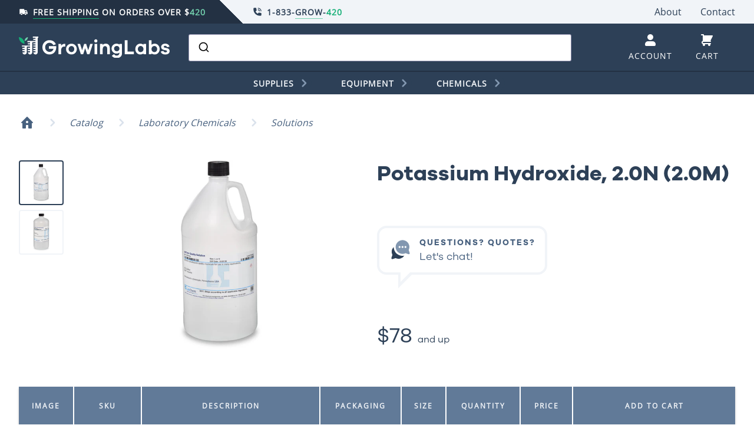

--- FILE ---
content_type: text/html; charset=utf-8
request_url: https://www.growinglabs.com/products/potassium-hydroxide-2-0n-2-0m
body_size: 36671
content:
<!DOCTYPE html>
<head>
    <title>Potassium Hydroxide, 2.0N (2.0M)</title>
    <meta charset="utf-8">
    <meta http-equiv="X-UA-Compatible" content="IE=edge, chrome=1">
    <meta name="description" content="Potassium Hydroxide, 2.0N (2.0M)">
    <meta name="viewport" content="width=device-width, initial-scale=1, shrink-to-fit=no">
    <link rel="canonical" href="https://www.growinglabs.com/products/potassium-hydroxide-2-0n-2-0m">
    <link rel="shortcut icon" href="//www.growinglabs.com/cdn/shop/t/27/assets/icon-favicon.png?v=25692966740768412951599455271" type="image/png">
    <!--<link rel="stylesheet" href="https://fonts.googleapis.com/css?family=Open+Sans">-->
    <!--<link href="https://fonts.googleapis.com/css?family=Ubuntu" rel="stylesheet">-->

    <script>window.performance && window.performance.mark && window.performance.mark('shopify.content_for_header.start');</script><meta id="shopify-digital-wallet" name="shopify-digital-wallet" content="/24900968/digital_wallets/dialog">
<meta name="shopify-checkout-api-token" content="2fcf5660ff783591f4fe37b0d50c56a5">
<meta id="in-context-paypal-metadata" data-shop-id="24900968" data-venmo-supported="true" data-environment="production" data-locale="en_US" data-paypal-v4="true" data-currency="USD">
<link rel="alternate" type="application/json+oembed" href="https://www.growinglabs.com/products/potassium-hydroxide-2-0n-2-0m.oembed">
<script async="async" src="/checkouts/internal/preloads.js?locale=en-US"></script>
<script id="shopify-features" type="application/json">{"accessToken":"2fcf5660ff783591f4fe37b0d50c56a5","betas":["rich-media-storefront-analytics"],"domain":"www.growinglabs.com","predictiveSearch":true,"shopId":24900968,"locale":"en"}</script>
<script>var Shopify = Shopify || {};
Shopify.shop = "growinglabs.myshopify.com";
Shopify.locale = "en";
Shopify.currency = {"active":"USD","rate":"1.0"};
Shopify.country = "US";
Shopify.theme = {"name":"GrowingLabs-Production","id":81433591881,"schema_name":"GrowingLabs Theme","schema_version":"1.0.0","theme_store_id":null,"role":"main"};
Shopify.theme.handle = "null";
Shopify.theme.style = {"id":null,"handle":null};
Shopify.cdnHost = "www.growinglabs.com/cdn";
Shopify.routes = Shopify.routes || {};
Shopify.routes.root = "/";</script>
<script type="module">!function(o){(o.Shopify=o.Shopify||{}).modules=!0}(window);</script>
<script>!function(o){function n(){var o=[];function n(){o.push(Array.prototype.slice.apply(arguments))}return n.q=o,n}var t=o.Shopify=o.Shopify||{};t.loadFeatures=n(),t.autoloadFeatures=n()}(window);</script>
<script id="shop-js-analytics" type="application/json">{"pageType":"product"}</script>
<script defer="defer" async type="module" src="//www.growinglabs.com/cdn/shopifycloud/shop-js/modules/v2/client.init-shop-cart-sync_DtuiiIyl.en.esm.js"></script>
<script defer="defer" async type="module" src="//www.growinglabs.com/cdn/shopifycloud/shop-js/modules/v2/chunk.common_CUHEfi5Q.esm.js"></script>
<script type="module">
  await import("//www.growinglabs.com/cdn/shopifycloud/shop-js/modules/v2/client.init-shop-cart-sync_DtuiiIyl.en.esm.js");
await import("//www.growinglabs.com/cdn/shopifycloud/shop-js/modules/v2/chunk.common_CUHEfi5Q.esm.js");

  window.Shopify.SignInWithShop?.initShopCartSync?.({"fedCMEnabled":true,"windoidEnabled":true});

</script>
<script>(function() {
  var isLoaded = false;
  function asyncLoad() {
    if (isLoaded) return;
    isLoaded = true;
    var urls = ["\/\/code.tidio.co\/sfus84tsowt22qm49gpulnhkfrb44mg6.js?shop=growinglabs.myshopify.com","https:\/\/static.klaviyo.com\/onsite\/js\/PDguad\/klaviyo.js?company_id=PDguad\u0026shop=growinglabs.myshopify.com"];
    for (var i = 0; i < urls.length; i++) {
      var s = document.createElement('script');
      s.type = 'text/javascript';
      s.async = true;
      s.src = urls[i];
      var x = document.getElementsByTagName('script')[0];
      x.parentNode.insertBefore(s, x);
    }
  };
  if(window.attachEvent) {
    window.attachEvent('onload', asyncLoad);
  } else {
    window.addEventListener('load', asyncLoad, false);
  }
})();</script>
<script id="__st">var __st={"a":24900968,"offset":-18000,"reqid":"fb0ec67c-b8ea-45a7-9e2e-8d14e83cf479-1766186309","pageurl":"www.growinglabs.com\/products\/potassium-hydroxide-2-0n-2-0m","u":"c7d47240accf","p":"product","rtyp":"product","rid":1057345798180};</script>
<script>window.ShopifyPaypalV4VisibilityTracking = true;</script>
<script id="captcha-bootstrap">!function(){'use strict';const t='contact',e='account',n='new_comment',o=[[t,t],['blogs',n],['comments',n],[t,'customer']],c=[[e,'customer_login'],[e,'guest_login'],[e,'recover_customer_password'],[e,'create_customer']],r=t=>t.map((([t,e])=>`form[action*='/${t}']:not([data-nocaptcha='true']) input[name='form_type'][value='${e}']`)).join(','),a=t=>()=>t?[...document.querySelectorAll(t)].map((t=>t.form)):[];function s(){const t=[...o],e=r(t);return a(e)}const i='password',u='form_key',d=['recaptcha-v3-token','g-recaptcha-response','h-captcha-response',i],f=()=>{try{return window.sessionStorage}catch{return}},m='__shopify_v',_=t=>t.elements[u];function p(t,e,n=!1){try{const o=window.sessionStorage,c=JSON.parse(o.getItem(e)),{data:r}=function(t){const{data:e,action:n}=t;return t[m]||n?{data:e,action:n}:{data:t,action:n}}(c);for(const[e,n]of Object.entries(r))t.elements[e]&&(t.elements[e].value=n);n&&o.removeItem(e)}catch(o){console.error('form repopulation failed',{error:o})}}const l='form_type',E='cptcha';function T(t){t.dataset[E]=!0}const w=window,h=w.document,L='Shopify',v='ce_forms',y='captcha';let A=!1;((t,e)=>{const n=(g='f06e6c50-85a8-45c8-87d0-21a2b65856fe',I='https://cdn.shopify.com/shopifycloud/storefront-forms-hcaptcha/ce_storefront_forms_captcha_hcaptcha.v1.5.2.iife.js',D={infoText:'Protected by hCaptcha',privacyText:'Privacy',termsText:'Terms'},(t,e,n)=>{const o=w[L][v],c=o.bindForm;if(c)return c(t,g,e,D).then(n);var r;o.q.push([[t,g,e,D],n]),r=I,A||(h.body.append(Object.assign(h.createElement('script'),{id:'captcha-provider',async:!0,src:r})),A=!0)});var g,I,D;w[L]=w[L]||{},w[L][v]=w[L][v]||{},w[L][v].q=[],w[L][y]=w[L][y]||{},w[L][y].protect=function(t,e){n(t,void 0,e),T(t)},Object.freeze(w[L][y]),function(t,e,n,w,h,L){const[v,y,A,g]=function(t,e,n){const i=e?o:[],u=t?c:[],d=[...i,...u],f=r(d),m=r(i),_=r(d.filter((([t,e])=>n.includes(e))));return[a(f),a(m),a(_),s()]}(w,h,L),I=t=>{const e=t.target;return e instanceof HTMLFormElement?e:e&&e.form},D=t=>v().includes(t);t.addEventListener('submit',(t=>{const e=I(t);if(!e)return;const n=D(e)&&!e.dataset.hcaptchaBound&&!e.dataset.recaptchaBound,o=_(e),c=g().includes(e)&&(!o||!o.value);(n||c)&&t.preventDefault(),c&&!n&&(function(t){try{if(!f())return;!function(t){const e=f();if(!e)return;const n=_(t);if(!n)return;const o=n.value;o&&e.removeItem(o)}(t);const e=Array.from(Array(32),(()=>Math.random().toString(36)[2])).join('');!function(t,e){_(t)||t.append(Object.assign(document.createElement('input'),{type:'hidden',name:u})),t.elements[u].value=e}(t,e),function(t,e){const n=f();if(!n)return;const o=[...t.querySelectorAll(`input[type='${i}']`)].map((({name:t})=>t)),c=[...d,...o],r={};for(const[a,s]of new FormData(t).entries())c.includes(a)||(r[a]=s);n.setItem(e,JSON.stringify({[m]:1,action:t.action,data:r}))}(t,e)}catch(e){console.error('failed to persist form',e)}}(e),e.submit())}));const S=(t,e)=>{t&&!t.dataset[E]&&(n(t,e.some((e=>e===t))),T(t))};for(const o of['focusin','change'])t.addEventListener(o,(t=>{const e=I(t);D(e)&&S(e,y())}));const B=e.get('form_key'),M=e.get(l),P=B&&M;t.addEventListener('DOMContentLoaded',(()=>{const t=y();if(P)for(const e of t)e.elements[l].value===M&&p(e,B);[...new Set([...A(),...v().filter((t=>'true'===t.dataset.shopifyCaptcha))])].forEach((e=>S(e,t)))}))}(h,new URLSearchParams(w.location.search),n,t,e,['guest_login'])})(!0,!0)}();</script>
<script integrity="sha256-4kQ18oKyAcykRKYeNunJcIwy7WH5gtpwJnB7kiuLZ1E=" data-source-attribution="shopify.loadfeatures" defer="defer" src="//www.growinglabs.com/cdn/shopifycloud/storefront/assets/storefront/load_feature-a0a9edcb.js" crossorigin="anonymous"></script>
<script data-source-attribution="shopify.dynamic_checkout.dynamic.init">var Shopify=Shopify||{};Shopify.PaymentButton=Shopify.PaymentButton||{isStorefrontPortableWallets:!0,init:function(){window.Shopify.PaymentButton.init=function(){};var t=document.createElement("script");t.src="https://www.growinglabs.com/cdn/shopifycloud/portable-wallets/latest/portable-wallets.en.js",t.type="module",document.head.appendChild(t)}};
</script>
<script data-source-attribution="shopify.dynamic_checkout.buyer_consent">
  function portableWalletsHideBuyerConsent(e){var t=document.getElementById("shopify-buyer-consent"),n=document.getElementById("shopify-subscription-policy-button");t&&n&&(t.classList.add("hidden"),t.setAttribute("aria-hidden","true"),n.removeEventListener("click",e))}function portableWalletsShowBuyerConsent(e){var t=document.getElementById("shopify-buyer-consent"),n=document.getElementById("shopify-subscription-policy-button");t&&n&&(t.classList.remove("hidden"),t.removeAttribute("aria-hidden"),n.addEventListener("click",e))}window.Shopify?.PaymentButton&&(window.Shopify.PaymentButton.hideBuyerConsent=portableWalletsHideBuyerConsent,window.Shopify.PaymentButton.showBuyerConsent=portableWalletsShowBuyerConsent);
</script>
<script data-source-attribution="shopify.dynamic_checkout.cart.bootstrap">document.addEventListener("DOMContentLoaded",(function(){function t(){return document.querySelector("shopify-accelerated-checkout-cart, shopify-accelerated-checkout")}if(t())Shopify.PaymentButton.init();else{new MutationObserver((function(e,n){t()&&(Shopify.PaymentButton.init(),n.disconnect())})).observe(document.body,{childList:!0,subtree:!0})}}));
</script>
<link id="shopify-accelerated-checkout-styles" rel="stylesheet" media="screen" href="https://www.growinglabs.com/cdn/shopifycloud/portable-wallets/latest/accelerated-checkout-backwards-compat.css" crossorigin="anonymous">
<style id="shopify-accelerated-checkout-cart">
        #shopify-buyer-consent {
  margin-top: 1em;
  display: inline-block;
  width: 100%;
}

#shopify-buyer-consent.hidden {
  display: none;
}

#shopify-subscription-policy-button {
  background: none;
  border: none;
  padding: 0;
  text-decoration: underline;
  font-size: inherit;
  cursor: pointer;
}

#shopify-subscription-policy-button::before {
  box-shadow: none;
}

      </style>

<script>window.performance && window.performance.mark && window.performance.mark('shopify.content_for_header.end');</script>
    <link href="//www.growinglabs.com/cdn/shop/t/27/assets/theme.css?v=39508524833861711911721111487" rel="stylesheet" type="text/css" media="all" />
    <script src="//www.growinglabs.com/cdn/shop/t/27/assets/application.js?v=96089515218081903091599552929"></script>

    <!-- Swiper -->
    <!--
    <link rel="stylesheet" href="https://cdnjs.cloudflare.com/ajax/libs/Swiper/4.5.0/css/swiper.css">
    <link rel="stylesheet" href="https://cdnjs.cloudflare.com/ajax/libs/Swiper/4.5.0/css/swiper.min.css">
    <script src="https://cdnjs.cloudflare.com/ajax/libs/Swiper/4.5.0/js/swiper.js"></script>
    <script src="https://cdnjs.cloudflare.com/ajax/libs/Swiper/4.5.0/js/swiper.min.js"></script>
    -->
    <!--<link rel="stylesheet" href="path/to/swiper.min.css">-->

  <!-- Algolia head -->
    <script src="//www.growinglabs.com/cdn/shop/t/27/assets/algolia_config.js?v=41725566182296879871698861631" type="text/javascript"></script>






<script type="text/template" id="template_algolia_money_format">${{amount}}
</script>
<script type="text/template" id="template_algolia_current_collection_id">{
    "currentCollectionID": 
}
</script>
<script type="text/template" id="template_algolia_autocomplete.css">/* ----------------
1.  CSS Variables
2.  Dark Mode
3.  Autocomplete
4.  Panel
5.  Sources
6.  Hit Layout
7.  Panel Header
8.  Panel Footer
9.  Detached Mode
10. Gradients
11. Utilities
12. Multi column layout
----------------

Note:
This theme reflects the markup structure of autocomplete with SCSS indentation.
We use the SASS `@at-root` function to keep specificity low.

----------------
1. CSS Variables
---------------- */

:root {
  /* Input */
  --aa-search-input-height: 44px;
  --aa-input-icon-size: 20px;

  /* Size and spacing */
  --aa-base-unit: 16;
  --aa-spacing-factor: 1;
  --aa-spacing: calc(var(--aa-base-unit) * var(--aa-spacing-factor) * 1px);
  --aa-spacing-half: calc(var(--aa-spacing) / 2);
  --aa-panel-max-height: 650px;

  /* Z-index */
  --aa-base-z-index: 9999;

  /* Font */
  --aa-font-size: calc(var(--aa-base-unit) * 1px);
  --aa-font-family: inherit;
  --aa-font-weight-medium: 500;
  --aa-font-weight-semibold: 600;
  --aa-font-weight-bold: 700;

  /* Icons */
  --aa-icon-size: 20px;
  --aa-icon-stroke-width: 1.6;
  --aa-icon-color-rgb: 119, 119, 163;
  --aa-icon-color-alpha: 1;
  --aa-action-icon-size: 20px;

  /* Text colors */
  --aa-text-color-rgb: 38, 38, 39;
  --aa-text-color-alpha: 1;
  --aa-primary-color-rgb: 62, 52, 211;
  --aa-primary-color-alpha: 0.2;
  --aa-muted-color-rgb: 128, 126, 163;
  --aa-muted-color-alpha: 0.6;
  --aa-highlight-color-rgb: 62, 52, 211;

  /* Border colors */
  --aa-panel-border-color-rgb: 128, 126, 163;
  --aa-panel-border-color-alpha: 0.3;
  --aa-input-border-color-rgb: 128, 126, 163;
  --aa-input-border-color-alpha: 0.8;

  /* Background colors */
  --aa-background-color-rgb: 255, 255, 255;
  --aa-background-color-alpha: 1;
  --aa-input-background-color-rgb: 255, 255, 255;
  --aa-input-background-color-alpha: 1;
  --aa-selected-color-rgb: 179, 173, 214;
  --aa-selected-color-alpha: 0.205;
  --aa-description-highlight-background-color-rgb: 245, 223, 77;
  --aa-description-highlight-background-color-alpha: 0.5;

  /* Detached mode */
  --aa-detached-media-query: (
  max-width: 680px);
  --aa-detached-modal-media-query: (
  min-width: 680px);
  --aa-detached-modal-max-width: 680px;
  --aa-detached-modal-max-height: 500px;
  --aa-overlay-color-rgb: 115, 114, 129;
  --aa-overlay-color-alpha: 0.4;

  /* Shadows */
  --aa-panel-shadow: 0 0 0 1px rgba(35, 38, 59, 0.1),
  0 6px 16px -4px rgba(35, 38, 59, 0.15);

  /* Scrollbar */
  --aa-scrollbar-width: 13px;
  --aa-scrollbar-track-background-color-rgb: 234, 234, 234;
  --aa-scrollbar-track-background-color-alpha: 1;
  --aa-scrollbar-thumb-background-color-rgb: var(--aa-background-color-rgb);
  --aa-scrollbar-thumb-background-color-alpha: 1;
}

/* Touch screens */
@media (hover: none) and (pointer: coarse) {
  :root {
    --aa-spacing-factor: 1.2;
    --aa-action-icon-size: 22px;
  }
}

/* ----------------
2. Dark Mode
---------------- */
body {
  /* stylelint-disable selector-no-qualifying-type, selector-class-pattern */
  /* stylelint-enable selector-no-qualifying-type, selector-class-pattern */
}

body[data-theme='dark'], body.dark {
  /* Text colors */
  --aa-text-color-rgb: 183, 192, 199;
  --aa-primary-color-rgb: 146, 138, 255;
  --aa-muted-color-rgb: 146, 138, 255;

  /* Background colors */
  --aa-input-background-color-rgb: 0, 3, 9;
  --aa-background-color-rgb: 21, 24, 42;
  --aa-selected-color-rgb: 146, 138, 255;
  --aa-selected-color-alpha: 0.25;
  --aa-description-highlight-background-color-rgb: 0 255 255;
  --aa-description-highlight-background-color-alpha: 0.25;

  /* Icons */
  --aa-icon-color-rgb: 119, 119, 163;

  /* Shadows */
  --aa-panel-shadow: inset 1px 1px 0 0 rgb(44, 46, 64),
  0 3px 8px 0 rgb(0, 3, 9);

  /* Scrollbar */
  --aa-scrollbar-track-background-color-rgb: 44, 46, 64;
  --aa-scrollbar-thumb-background-color-rgb: var(--aa-background-color-rgb);
}

/* Reset for `@extend` */
.aa-Autocomplete *,
.aa-DetachedFormContainer *, .aa-Panel * {
  box-sizing: border-box;
}

/* Init for `@extend` */
.aa-Autocomplete,
.aa-DetachedFormContainer, .aa-Panel {
  color: rgba(var(--aa-text-color-rgb), var(--aa-text-color-alpha));
  font-family: var(--aa-font-family);
  font-size: var(--aa-font-size);
  font-weight: normal;
  line-height: 1em;
  margin: 0;
  padding: 0;
  text-align: left;
}

/* ----------------
3. Autocomplete
---------------- */
/* Search box */
.aa-MainContainer {
  min-width:650px;
}

.aa-Form {
  align-items: center;
  background-color: rgba(var(--aa-input-background-color-rgb), var(--aa-input-background-color-alpha));
  border: 1px solid rgba(var(--aa-input-border-color-rgb), var(--aa-input-border-color-alpha));
  border-radius: 3px;
  display: flex;
  line-height: 1em;
  margin: 0;
  position: relative;
  width: 100%;
}

.aa-Form:focus-within {
  border-color: rgba(var(--aa-primary-color-rgb), 1);
  box-shadow: rgba(var(--aa-primary-color-rgb), var(--aa-primary-color-alpha)) 0 0 0 2px, inset rgba(var(--aa-primary-color-rgb), var(--aa-primary-color-alpha)) 0 0 0 2px;
  outline: currentColor none medium;
}

.aa-InputWrapperPrefix {
  align-items: center;
  display: flex;
  flex-shrink: 0;
  height: var(--aa-search-input-height);
  order: 1;
}

/* Container for search and loading icons */
.aa-Label,
.aa-LoadingIndicator {
  cursor: initial;
  flex-shrink: 0;
  height: 100%;
  padding: 0;
  text-align: left;
}

.aa-Label svg,
.aa-LoadingIndicator svg {
  color: rgba(var(--aa-primary-color-rgb), 1);
  height: auto;
  max-height: var(--aa-input-icon-size);
  stroke-width: var(--aa-icon-stroke-width);
  width: var(--aa-input-icon-size);
}

.aa-SubmitButton,
.aa-LoadingIndicator {
  height: 100%;
  padding-left: calc(var(--aa-spacing) * 0.75 - 1px);
  padding-right: var(--aa-spacing-half);
  width: calc(var(--aa-spacing) * 1.75 + var(--aa-icon-size) - 1px);
}

@media (hover: none) and (pointer: coarse) {
  .aa-SubmitButton,
  .aa-LoadingIndicator {
    padding-left: calc(var(--aa-spacing-half) / 2 - 1px);
    width: calc(var(--aa-icon-size) + (var(--aa-spacing) * 1.25) - 1px);
  }
}

.aa-SubmitButton {
  appearance: none;
  background: none;
  border: 0;
  margin: 0;
}

.aa-LoadingIndicator {
  align-items: center;
  display: flex;
  justify-content: center;
}

.aa-LoadingIndicator[hidden] {
  display: none;
}

.aa-InputWrapper {
  order: 3;
  position: relative;
  width: 100%;
}

/* Search box input (with placeholder and query) */
.aa-Input {
  appearance: none;
  background: none;
  border: 0;
  color: rgba(var(--aa-text-color-rgb), var(--aa-text-color-alpha));
  font: inherit;
  height: var(--aa-search-input-height);
  padding: 0;
  width: 100%;
}

.aa-Input::placeholder {
  color: rgba(var(--aa-muted-color-rgb), var(--aa-muted-color-alpha));
  opacity: 1;
}

/* Focus is set and styled on the parent, it isn't necessary here */
.aa-Input:focus {
  border-color: none;
  box-shadow: none;
  outline: none;
}

/* Remove native appearence */
.aa-Input::-webkit-search-decoration, .aa-Input::-webkit-search-cancel-button, .aa-Input::-webkit-search-results-button, .aa-Input::-webkit-search-results-decoration {
  appearance: none;
}

.aa-InputWrapperSuffix {
  align-items: center;
  display: flex;
  height: var(--aa-search-input-height);
  order: 4;
}

/* Accelerator to clear the query */
.aa-ClearButton {
  align-items: center;
  background: none;
  border: 0;
  color: rgba(var(--aa-muted-color-rgb), var(--aa-muted-color-alpha));
  cursor: pointer;
  display: flex;
  height: 100%;
  margin: 0;
  padding: 0 calc(var(--aa-spacing) * (5 / 6) - 0.5px);
}

@media (hover: none) and (pointer: coarse) {
  .aa-ClearButton {
    padding: 0 calc(var(--aa-spacing) * (2 / 3) - 0.5px);
  }
}

.aa-ClearButton:hover, .aa-ClearButton:focus {
  color: rgba(var(--aa-text-color-rgb), var(--aa-text-color-alpha));
}

.aa-ClearButton[hidden] {
  display: none;
}

.aa-ClearButton svg {
  stroke-width: var(--aa-icon-stroke-width);
  width: var(--aa-icon-size);
}

/* ----------------
4. Panel
---------------- */
.aa-Panel {
  background-color: rgba(var(--aa-background-color-rgb), var(--aa-background-color-alpha));
  border-radius: calc(var(--aa-spacing) / 4);
  box-shadow: var(--aa-panel-shadow);
  margin: 16px 0 0;
  overflow: hidden;
  position: absolute;
  transition: opacity 200ms ease-in, filter 200ms ease-in;
  display: block;
  z-index: 3;
}

@media screen and (prefers-reduced-motion) {
  .aa-Panel {
    transition: none;
  }
}

.aa-Panel button {
  appearance: none;
  background: none;
  border: 0;
  margin: 0;
  padding: 0;
}

.aa-PanelLayout {
  height: 100%;
  margin: 0;
  max-height: var(--aa-panel-max-height);
  overflow-y: auto;
  padding: 0;
  position: relative;
  text-align: left;
}

.aa-PanelLayoutColumns--twoGolden {
  display: grid;
  grid-template-columns: 39.2% auto;
  overflow: hidden;
  padding: 0;
}

.aa-PanelLayoutColumns--two {
  display: grid;
  grid-template-columns: repeat(2, minmax(0, 1fr));
  overflow: hidden;
  padding: 0;
}

.aa-PanelLayoutColumns--three {
  display: grid;
  grid-template-columns: repeat(3, minmax(0, 1fr));
  overflow: hidden;
  padding: 0;
}

/* When a request isn't resolved yet */
.aa-Panel--stalled .aa-Source {
  filter: grayscale(1);
  opacity: 0.8;
}

.aa-Panel--scrollable {
  margin: 0;
  max-height: var(--aa-panel-max-height);
  overflow-x: hidden;
  overflow-y: auto;
  padding: var(--aa-spacing-half);
  scrollbar-color: rgba(var(--aa-scrollbar-thumb-background-color-rgb), var(--aa-scrollbar-thumb-background-color-alpha)) rgba(var(--aa-scrollbar-track-background-color-rgb), var(--aa-scrollbar-track-background-color-alpha));
  scrollbar-width: thin;
}

.aa-Panel--scrollable::-webkit-scrollbar {
  width: var(--aa-scrollbar-width);
}

.aa-Panel--scrollable::-webkit-scrollbar-track {
  background-color: rgba(var(--aa-scrollbar-track-background-color-rgb), var(--aa-scrollbar-track-background-color-alpha));
}

.aa-Panel--scrollable::-webkit-scrollbar-thumb {
  background-color: rgba(var(--aa-scrollbar-thumb-background-color-rgb), var(--aa-scrollbar-thumb-background-color-alpha));
  border-color: rgba(var(--aa-scrollbar-track-background-color-rgb), var(--aa-scrollbar-track-background-color-alpha));
  border-radius: 9999px;
  border-style: solid;
  border-width: 3px 2px 3px 3px;
}

/* ----------------
5. Sources
Each source can be styled independently
---------------- */
/*Hide empty section */
.aa-Source {
  margin: 0;
  padding: 0;
  position: relative;
  width: 100%;
}

.aa-Source:empty {
  display: none;
}

.aa-SourceNoResults {
  font-size: 1em;
  margin: 0;
  padding: var(--aa-spacing);
}

/* List of results inside the source */
.aa-List {
  list-style: none;
  margin: 0;
  padding: 0;
  position: relative;
}

/*Source title */
.aa-SourceHeader {
  margin: var(--aa-spacing-half) 0.5em var(--aa-spacing-half) 0;
  padding: 0;
  position: relative;
}

/* Hide empty header */
.aa-SourceHeader:empty {
  display: none;
}

/* Title typography */
.aa-SourceHeaderTitle {
  background: rgba(var(--aa-background-color-rgb), var(--aa-background-color-alpha));
  color: rgba(var(--aa-primary-color-rgb), 1);
  display: inline-block;
  font-size: 0.8em;
  font-weight: var(--aa-font-weight-semibold);
  margin: 0;
  padding: 0 var(--aa-spacing-half) 0 0;
  position: relative;
  z-index: var(--aa-base-z-index);
}

/* Line separator */
.aa-SourceHeaderLine {
  border-bottom: solid 1px rgba(var(--aa-primary-color-rgb), 1);
  display: block !important;
  height: 2px;
  left: 0;
  margin: 0;
  opacity: 0.3;
  padding: 0;
  position: absolute;
  right: 0;
  top: var(--aa-spacing-half);
  z-index: calc(var(--aa-base-z-index) - 1);
}

/* See all button */
.aa-SourceFooterSeeAll {
  background: linear-gradient(180deg, rgba(var(--aa-background-color-rgb), var(--aa-background-color-alpha)), rgba(128, 126, 163, 0.14));
  border: 1px solid rgba(var(--aa-muted-color-rgb), var(--aa-muted-color-alpha));
  border-radius: 5px;
  box-shadow: inset 0 0 2px #fff, 0 2px 2px -1px rgba(76, 69, 88, 0.15);
  color: inherit;
  font-size: 0.95em;
  font-weight: var(--aa-font-weight-medium);
  padding: 0.475em 1em 0.6em;
  text-decoration: none;
}

.aa-SourceFooterSeeAll:focus, .aa-SourceFooterSeeAll:hover {
  border: 1px solid rgba(var(--aa-primary-color-rgb), 1);
  color: rgba(var(--aa-primary-color-rgb), 1);
}

/* ----------------
6. Hit Layout
---------------- */
.aa-Item {
  align-items: center;
  border-radius: 3px;
  cursor: pointer;
  display: grid;
  min-height: calc(var(--aa-spacing) * 2.5);
  padding: calc(var(--aa-spacing-half) / 2);
}

/* When the result is active */
.aa-Item[aria-selected='true'] {
  background-color: rgba(var(--aa-selected-color-rgb), var(--aa-selected-color-alpha));
}

.aa-Item[aria-selected='true'] .aa-ItemActionButton,
.aa-Item[aria-selected='true'] .aa-ActiveOnly {
  visibility: visible;
}

/* The result type icon inlined SVG or image */
.aa-ItemIcon {
  align-items: center;
  background: rgba(var(--aa-background-color-rgb), var(--aa-background-color-alpha));
  border-radius: 3px;
  box-shadow: inset 0 0 0 1px rgba(var(--aa-panel-border-color-rgb), var(--aa-panel-border-color-alpha));
  color: rgba(var(--aa-icon-color-rgb), var(--aa-icon-color-alpha));
  display: flex;
  flex-shrink: 0;
  font-size: 0.7em;
  height: calc(var(--aa-icon-size) + var(--aa-spacing-half));
  justify-content: center;
  overflow: hidden;
  stroke-width: var(--aa-icon-stroke-width);
  text-align: center;
  width: calc(var(--aa-icon-size) + var(--aa-spacing-half));
}

.aa-ItemIcon img {
  height: auto;
  max-height: calc(var(--aa-icon-size) + var(--aa-spacing-half) - 8px);
  max-width: calc(var(--aa-icon-size) + var(--aa-spacing-half) - 8px);
  width: auto;
}

.aa-ItemIcon svg {
  height: var(--aa-icon-size);
  width: var(--aa-icon-size);
}

.aa-ItemIcon--alignTop {
  align-self: flex-start;
}

.aa-ItemIcon--noBorder {
  background: none;
  box-shadow: none;
}

.aa-ItemIcon--picture {
  height: 96px;
  width: 96px;
}

.aa-ItemIcon--picture img {
  max-height: 100%;
  max-width: 100%;
  padding: var(--aa-spacing-half);
}

.aa-ItemContent {
  align-items: center;
  cursor: pointer;
  display: grid;
  gap: var(--aa-spacing-half);
  grid-auto-flow: column;
  line-height: 1.25em;
  overflow: hidden;
}

.aa-ItemContent:empty {
  display: none;
}

.aa-ItemContent mark {
  background: none;
  color: rgba(var(--aa-highlight-color-rgb), 1);
  font-style: normal;
  font-weight: var(--aa-font-weight-bold);
}

.aa-ItemContent--dual {
  display: flex;
  flex-direction: column;
  justify-content: space-between;
  text-align: left;
}

.aa-ItemContent--dual .aa-ItemContentTitle,
.aa-ItemContent--dual .aa-ItemContentSubtitle {
  display: block;
}

.aa-ItemContent--indented {
  padding-left: calc(var(--aa-icon-size) + var(--aa-spacing));
}

.aa-ItemContentBody {
  display: grid;
  gap: calc(var(--aa-spacing-half) / 2);
}

.aa-ItemContentTitle {
  display: inline-block;
  margin: 0 0.5em 0 0;
  max-width: 100%;
  overflow: hidden;
  padding: 0;
  text-overflow: ellipsis;
  white-space: nowrap;
}

.aa-ItemContentSubtitle {
  font-size: 0.92em;
}

.aa-ItemContentSubtitleIcon::before {
  border-color: rgba(var(--aa-muted-color-rgb), 0.64);
  border-style: solid;
  content: '';
  display: inline-block;
  left: 1px;
  position: relative;
  top: -3px;
}

.aa-ItemContentSubtitle--inline .aa-ItemContentSubtitleIcon::before {
  border-width: 0 0 1.5px;
  margin-left: var(--aa-spacing-half);
  margin-right: calc(var(--aa-spacing-half) / 2);
  width: calc(var(--aa-spacing-half) + 2px);
}

.aa-ItemContentSubtitle--standalone {
  align-items: center;
  color: rgba(var(--aa-text-color-rgb), var(--aa-text-color-alpha));
  display: grid;
  gap: var(--aa-spacing-half);
  grid-auto-flow: column;
  justify-content: start;
}

.aa-ItemContentSubtitle--standalone .aa-ItemContentSubtitleIcon::before {
  border-radius: 0 0 0 3px;
  border-width: 0 0 1.5px 1.5px;
  height: var(--aa-spacing-half);
  width: var(--aa-spacing-half);
}

.aa-ItemContentSubtitleCategory {
  color: rgba(var(--aa-muted-color-rgb), 1);
  font-weight: 500;
}

.aa-ItemContentDescription {
  color: rgba(var(--aa-text-color-rgb), var(--aa-text-color-alpha));
  font-size: 0.85em;
  max-width: 100%;
  overflow-x: hidden;
  text-overflow: ellipsis;
}

.aa-ItemContentDescription:empty {
  display: none;
}

.aa-ItemContentDescription mark {
  background: rgba(var(--aa-description-highlight-background-color-rgb), var(--aa-description-highlight-background-color-alpha));
  color: rgba(var(--aa-text-color-rgb), var(--aa-text-color-alpha));
  font-style: normal;
  font-weight: var(--aa-font-weight-medium);
}

.aa-ItemContentDash {
  color: rgba(var(--aa-muted-color-rgb), var(--aa-muted-color-alpha));
  display: none;
  opacity: 0.4;
}

.aa-ItemContentTag {
  background-color: rgba(var(--aa-primary-color-rgb), var(--aa-primary-color-alpha));
  border-radius: 3px;
  margin: 0 0.4em 0 0;
  padding: 0.08em 0.3em;
}

/* wrap hit with url but we don't need to see it */
.aa-ItemWrapper,
.aa-ItemLink {
  align-items: center;
  color: inherit;
  display: grid;
  gap: calc(var(--aa-spacing-half) / 2);
  grid-auto-flow: column;
  justify-content: space-between;
  width: 100%;
}

.aa-ItemLink {
  color: inherit;
  text-decoration: none;
}

/* Secondary click actions */
.aa-ItemActions {
  display: grid;
  grid-auto-flow: column;
  height: 100%;
  justify-self: end;
  margin: 0 calc(var(--aa-spacing) / -3);
  padding: 0 2px 0 0;
}

.aa-ItemActionButton {
  align-items: center;
  background: none;
  border: 0;
  color: rgba(var(--aa-muted-color-rgb), var(--aa-muted-color-alpha));
  cursor: pointer;
  display: flex;
  flex-shrink: 0;
  padding: 0;
}

.aa-ItemActionButton:hover svg, .aa-ItemActionButton:focus svg {
  color: rgba(var(--aa-text-color-rgb), var(--aa-text-color-alpha));
}

@media (hover: none) and (pointer: coarse) {
  .aa-ItemActionButton:hover svg, .aa-ItemActionButton:focus svg {
    color: inherit;
  }
}

.aa-ItemActionButton svg {
  color: rgba(var(--aa-muted-color-rgb), var(--aa-muted-color-alpha));
  margin: 0;
  margin: calc(var(--aa-spacing) / 3);
  stroke-width: var(--aa-icon-stroke-width);
  width: var(--aa-action-icon-size);
}

.aa-ActiveOnly {
  visibility: hidden;
}

/* ----------------
7. Panel Header
---------------- */
.aa-PanelHeader {
  align-items: center;
  background: rgba(var(--aa-primary-color-rgb), 1);
  color: #fff;
  display: grid;
  height: var(--aa-modal-header-height);
  margin: 0;
  padding: var(--aa-spacing-half) var(--aa-spacing);
  position: relative;
}

.aa-PanelHeader::after {
  background-image: linear-gradient(rgba(var(--aa-background-color-rgb), 1), rgba(var(--aa-background-color-rgb), 0));
  bottom: calc(var(--aa-spacing-half) * -1);
  content: '';
  height: var(--aa-spacing-half);
  left: 0;
  pointer-events: none;
  position: absolute;
  right: 0;
  z-index: var(--aa-base-z-index);
}

/* ----------------
8. Panel Footer
---------------- */
.aa-PanelFooter {
  background-color: rgba(var(--aa-background-color-rgb), var(--aa-background-color-alpha));
  box-shadow: inset 0 1px 0 rgba(var(--aa-panel-border-color-rgb), var(--aa-panel-border-color-alpha));
  display: flex;
  justify-content: space-between;
  margin: 0;
  padding: var(--aa-spacing);
  position: relative;
  z-index: var(--aa-base-z-index);
}

.aa-PanelFooter::after {
  background-image: linear-gradient(rgba(var(--aa-background-color-rgb), 0), rgba(var(--aa-muted-color-rgb), var(--aa-muted-color-alpha)));
  content: '';
  height: var(--aa-spacing);
  left: 0;
  opacity: 0.12;
  pointer-events: none;
  position: absolute;
  right: 0;
  top: calc(var(--aa-spacing) * -1);
  z-index: calc(var(--aa-base-z-index) - 1);
}

/* ----------------
9. Detached Mode
---------------- */
.aa-DetachedContainer {
  background: rgba(var(--aa-background-color-rgb), var(--aa-background-color-alpha));
  bottom: 0;
  box-shadow: var(--aa-panel-shadow);
  display: flex;
  flex-direction: column;
  left: 0;
  margin: 0;
  overflow: hidden;
  padding: 0;
  position: fixed;
  right: 0;
  top: 0;
  z-index: var(--aa-base-z-index);
}

.aa-DetachedContainer::after {
  height: 32px;
}

.aa-DetachedContainer .aa-SourceHeader {
  margin: var(--aa-spacing-half) 0 var(--aa-spacing-half) 2px;
}

.aa-DetachedContainer .aa-Panel {
  background-color: rgba(var(--aa-background-color-rgb), var(--aa-background-color-alpha));
  border-radius: 0;
  box-shadow: none;
  flex-grow: 1;
  margin: 0;
  padding: 0;
  position: relative;
}

.aa-DetachedContainer .aa-PanelLayout {
  bottom: 0;
  box-shadow: none;
  left: 0;
  margin: 0;
  max-height: none;
  overflow-y: auto;
  position: absolute;
  right: 0;
  top: 0;
  width: 100%;
}

.aa-DetachedFormContainer {
  border-bottom: solid 1px rgba(var(--aa-panel-border-color-rgb), var(--aa-panel-border-color-alpha));
  display: flex;
  flex-direction: row;
  justify-content: space-between;
  margin: 0;
  padding: var(--aa-spacing-half);
}

.aa-DetachedCancelButton {
  background: none;
  border: 0;
  border-radius: 3px;
  color: inherit;
  color: rgba(var(--aa-text-color-rgb), var(--aa-text-color-alpha));
  cursor: pointer;
  font: inherit;
  margin: 0 0 0 var(--aa-spacing-half);
  padding: 0 var(--aa-spacing-half);
}

.aa-DetachedCancelButton:hover, .aa-DetachedCancelButton:focus {
  box-shadow: inset 0 0 0 1px rgba(var(--aa-panel-border-color-rgb), var(--aa-panel-border-color-alpha));
}

.aa-DetachedContainer--modal {
  border-radius: 6px;
  bottom: inherit;
  height: auto;
  margin: 0 auto;
  max-width: var(--aa-detached-modal-max-width);
  position: absolute;
  top: 3%;
}

.aa-DetachedContainer--modal .aa-PanelLayout {
  max-height: var(--aa-detached-modal-max-height);
  padding-bottom: var(--aa-spacing-half);
  position: static;
}

/* Search Button */
.aa-DetachedSearchButton {
  align-items: center;
  background-color: rgba(var(--aa-input-background-color-rgb), var(--aa-input-background-color-alpha));
  border: 1px solid rgba(var(--aa-input-border-color-rgb), var(--aa-input-border-color-alpha));
  border-radius: 3px;
  color: rgba(var(--aa-muted-color-rgb), var(--aa-muted-color-alpha));
  cursor: pointer;
  display: flex;
  font: inherit;
  font-family: var(--aa-font-family);
  font-size: var(--aa-font-size);
  height: var(--aa-search-input-height);
  margin: 0;
  padding: 0 calc(var(--aa-search-input-height) / 8);
  position: relative;
  text-align: left;
  width: 100%;
}

.aa-DetachedSearchButton:focus {
  border-color: rgba(var(--aa-primary-color-rgb), 1);
  box-shadow: rgba(var(--aa-primary-color-rgb), var(--aa-primary-color-alpha)) 0 0 0 3px, inset rgba(var(--aa-primary-color-rgb), var(--aa-primary-color-alpha)) 0 0 0 2px;
  outline: currentColor none medium;
}

.aa-DetachedSearchButtonIcon {
  align-items: center;
  color: rgba(var(--aa-primary-color-rgb), 1);
  cursor: initial;
  display: flex;
  height: 100%;
  justify-content: center;
  width: calc(var(--aa-icon-size) + var(--aa-spacing));
}

/* Remove scroll on `body` */
.aa-Detached {
  height: 100vh;
  overflow: hidden;
}

/* Remove scroll on `body` */
.aa-DetachedOverlay {
  background-color: rgba(var(--aa-overlay-color-rgb), var(--aa-overlay-color-alpha));
  height: 100vh;
  left: 0;
  margin: 0;
  padding: 0;
  position: fixed;
  right: 0;
  top: 0;
  z-index: calc(var(--aa-base-z-index) - 1);
}

/* ----------------
10. Gradients
---------------- */
.aa-GradientTop,
.aa-GradientBottom {
  height: var(--aa-spacing-half);
  left: 0;
  pointer-events: none;
  position: absolute;
  right: 0;
  z-index: var(--aa-base-z-index);
}

.aa-GradientTop {
  background-image: linear-gradient(rgba(var(--aa-background-color-rgb), 1), rgba(var(--aa-background-color-rgb), 0));
  top: 0;
}

.aa-GradientBottom {
  background-image: linear-gradient(rgba(var(--aa-background-color-rgb), 0), rgba(var(--aa-background-color-rgb), 1));
  border-bottom-left-radius: calc(var(--aa-spacing) / 4);
  border-bottom-right-radius: calc(var(--aa-spacing) / 4);
  bottom: 0;
}

/* ----------------
11. Utilities
---------------- */
@media (hover: none) and (pointer: coarse) {
  .aa-DesktopOnly {
    display: none;
  }
}

@media (hover: hover) {
  .aa-TouchOnly {
    display: none;
  }
}

/* ----------------
12. Multi column layout
---------------- */

/* Panel section */
.aa-PanelSections {
  column-gap: var(--aa-spacing);
  display: flex;
}

.aa-PanelSection {
  display: flex;
  flex-direction: column;
}

.aa-PanelSection--left {
  width: 30%;
}

.aa-PanelSection--right {
  width: 70%;
}

/* Item */
.aa-ItemPicture {
  width: 100%;
  height: 100%;
  border-radius: 3px;
  overflow: hidden;
}

.aa-ItemPicture img {
  object-fit: scale-down;
  width: 100%;
  height: auto;
  max-height: 150px;
  opacity: 0;
  transition: opacity 0.2s ease-out;
}

.aa-ItemPicture--loaded img {
  opacity: 1;
}

/* No results */
.aa-NoResultsHeader {
  font-size: 1.15em;
  line-height: 1.3;
  margin-bottom: var(--aa-spacing);
}

.aa-NoResultsContent {
  font-size: 0.9em
}

.aa-NoResultsLink {
  color: rgba(var(--aa-primary-color-rgb), 1);
  font-size: 0.8em;
  text-decoration: underline;
}


/* Products */
/* --- Common */
.aa-Source[data-autocomplete-source-id='products'] .aa-List {
  display: grid;
  grid-template-columns: repeat(3, 1fr);
}

.aa-Source[data-autocomplete-source-id='products'] .aa-Item {
  padding: var(--aa-spacing-half);
}

.aa-Source[data-autocomplete-source-id='products'] .aa-ItemLink {
  justify-content: stretch;
  height: 100%;
}

/* --- Content */
.aa-Source[data-autocomplete-source-id='products'] .aa-ItemContent {
  display: flex;
  flex-direction: column;
  height: 100%;
}

.aa-Source[data-autocomplete-source-id='products'] .aa-ItemContent mark {
  color: rgb(var(--aa-highlight-color-rgb));
}

.aa-Source[data-autocomplete-source-id='products'] .aa-ItemContentBody {
  width: 100%;
  display: flex;
  flex-direction: column;
  justify-content: space-between;
  gap: var(--aa-spacing-half);
}

/* --- Brand */
.aa-Source[data-autocomplete-source-id='products'] .aa-ItemContentBrand {
  font-size: 0.7em;
  text-transform: uppercase;
  color: rgb(var(--aa-muted-color-rgb));
  overflow: hidden;
  text-overflow: ellipsis;
  white-space: nowrap;
}

.aa-Source[data-autocomplete-source-id='products'] .aa-ItemContentBrand mark {
  font-weight: normal;
}

/* --- Title */
.aa-Source[data-autocomplete-source-id='products'] .aa-ItemContentTitleWrapper {
  height: calc(var(--aa-spacing) * 2.5);
}

.aa-Source[data-autocomplete-source-id='products'] .aa-ItemContentTitle {
  font-size: 0.9em;
  margin: 0;
  display: -webkit-box;
  -webkit-box-orient: vertical;
  -webkit-line-clamp: 2;
  white-space: normal;
}

/* --- Price */
.aa-Source[data-autocomplete-source-id='products'] .aa-ItemContentPrice {
  display: flex;
  column-gap: var(--aa-spacing-half);
}

.aa-Source[data-autocomplete-source-id='products'] .aa-ItemContentPriceCurrent {
  font-weight: bold;
}

.aa-Source[data-autocomplete-source-id='products'] .aa-ItemContentPriceDiscounted {
  font-size: 0.9em;
  text-decoration: line-through;
  color: rgb(var(--aa-muted-color-rgb));
}

/* --- Footer */
.aa-footer {
  text-align: center
}

.aa-SeeAllBtn,
.aa-SeeAllLink {
  display: inline-block;
  text-decoration: none;
  margin: var(--aa-spacing) auto 0 auto;
  font-size: 0.9em;
  font-weight: 600;
}

.aa-SeeAllBtn {
  background-color: rgba(var(--aa-primary-color-rgb), 0.8);
  transition: background 0.2s ease-out;
  color: #fff;
  padding: calc(var(--aa-spacing-half) * 1.5) var(--aa-spacing);
  border-radius: calc(var(--aa-spacing-half) / 2);
}

.aa-SeeAllLink {
  color: rgb(var(--aa-primary-color-rgb));
  transition: opacity 0.2s ease-out;
  margin-bottom: var(--aa-spacing-half);
}

.aa-SeeAllBtn:hover {
  background-color: rgba(var(--aa-primary-color-rgb), 1);
}

.aa-SeeAllLink:hover {
  opacity: 0.8;
}

.aa-SeeAllBtn:not([disabled]):hover {
  color: #fff;
}

/* Media queries */
@media screen and (max-width: 680px) {
  /* Search box */
  .aa-MainContainer {
    min-width:inherit;
  }

  /* Panel section */
  .aa-PanelSections {
    flex-direction: column;
    row-gap: var(--aa-spacing);
  }

  .aa-PanelSection--left,
  .aa-PanelSection--right {
    width: 100%;
  }

  /* Products */
  .aa-Source[data-autocomplete-source-id='products'] .aa-List {
    display: flex;
    flex-wrap: wrap;
    gap: var(--aa-spacing-half);
  }

  .aa-Source[data-autocomplete-source-id='products'] .aa-Item {
    width: calc(50% - var(--aa-spacing-half) / 2);
  }
}
</script>
<script type="text/template" id="template_algolia_instant_search.css">
/* CSS Variables */
:root {
  --main-color: #000;
  --secondary-color: #888;
  --highlight-bg-color: 0,0,0;
}

/* Page */
.ais-page {
  max-width: 1430px;
  margin: 30px auto 10px;
  padding: 0 15px;
}

.ais-page .aa-highlight {
  color: black;
  font-weight: bold;
}

/* Resets */
.ais-page div,
.ais-page p,
.ais-page span,
.ais-page a,
.ais-page ul,
.ais-page li,
.ais-page input {
  box-sizing: border-box;

  margin: 0;
  padding: 0;

  line-height: 1;
  font-size: initial;
}

/* font */
.ais-h2 {
  font-size: 24px;
  text-align: center;
}

.ais-page ol,
.ais-page ul {
  list-style: none;
}

.ais-page input {
  padding-left: 24px !important;
}

/* Links */
.ais-page .ais-link,
.ais-page a,
.ais-page a:hover,
.ais-page a:focus,
.ais-page a:active {
  font-weight: initial;
  font-style: initial;
  text-decoration: initial;

  color: var(--main-color);

  cursor: pointer;
}

.ais-page a:hover,
.ais-page a:focus,
.ais-page a:active,
.ais-page .ais-link:hover {
  text-decoration: underline;
}

/* Columns */
.ais-page .ais-facets {
  width: 25%;
  float: left;
  padding-right: 8px;
  position: relative;
}

.ais-page .ais-block {
  width: 75%;
  float: right;
  padding-left: 8px;
}

.ais-results-size-xs .ais-page .ais-facets,
.ais-results-size-xs .ais-page .ais-block,
.ais-results-size-sm .ais-page .ais-facets,
.ais-results-size-sm .ais-page .ais-block {
  width: 100%;
  padding-left: 0px;
}

.ais-page .ais-Pagination-list {
  clear: both;
}

/* Refine button */
.ais-page .ais-facets-button {
  display: none;

  margin: 16px 0;
  padding: 8px;

  border: 1px solid #e0e0e0;
  text-align: center;

  cursor: pointer;
}

.ais-results-size-xs .ais-page .ais-facets-button,
.ais-results-size-sm .ais-page .ais-facets-button {
  display: block;
}

.ais-results-size-xs .ais-page .ais-facets,
.ais-results-size-sm .ais-page .ais-facets {
  display: none;
}

.ais-results-size-xs .ais-page .ais-facets__shown,
.ais-results-size-sm .ais-page .ais-facets__shown {
  display: block;
}

/* Facets */
.ais-page .ais-facet {
  border-width: 0 1px 1px;

  margin-bottom: 16px;
  padding: 8px;

  color: #636363;
}

.ais-page .ais-facet a,
.ais-page .ais-facet a:hover,
.ais-page .ais-facet a:focus,
.ais-page .ais-facet a:active {
  color: #666;
}

.ais-page .ais-facet--header {
  border-width: 1px 1px 0;

  padding: 6px 8px;

  background: #f4f4f4;

  font-size: 0.95em;
  color: #757575;
  text-transform: uppercase;
  display: block;
}

.ais-page .ais-facet--body {
  padding: 8px;
}

.ais-page .ais-facet--item {
  position: relative;
  width: 100%;

  padding: 6px 50px 6px 0;

  cursor: pointer;
}

.ais-page .ais-facet--label {
  display: inline-block;
  margin-top: -0.15em;
  margin-bottom: -0.15em;

  width: 100%;

  white-space: nowrap;
  overflow: hidden;
  text-overflow: ellipsis;

  cursor: pointer;

  line-height: 1.3;
}

.ais-page .ais-facet--checkbox{
    margin-right:0.5rem;
}

.ais-page .ais-facet--count-distinct {
  display: none;
  position: absolute;
  top: 6px;
  right: 0px;
  color: var(--secondary-color);
}

.ais-page .ais-facet--count {
  position: absolute;
  top: 6px;
  right: 0px;
  color: var(--secondary-color);
}

.ais-page .ais-RefinementList-item--selected {
  font-weight: bold;
}

.ais-page .ais-RefinementList-item--selected,
.ais-page .ais-facet--item:hover {
  margin-left: -8px;
  padding-left: 4px;
  padding-right: 42px;

  border-left: 4px solid var(--main-color);
}

.ais-page .ais-RefinementList-item--selected .ais-facet--count,
.ais-page .ais-facet--item:hover .ais-facet--count {
  right: -8px;
}

.ais-page .ais-CurrentRefinements {
  position: relative;
}

.ais-page .ais-CurrentRefinements--header {
  padding-right: 72px;
}

.ais-page .ais-clear-refinements-container {
  position: absolute;
  right: 11px;
  top: 1px;
}

.ais-page .ais-ClearRefinements-button {
  border: 0;
  background: 0;
  color: #666;
}

.ais-page .ais-ClearRefinements-button:hover {
  text-decoration: underline;
}

.ais-page .ais-CurrentRefinements-label {
  display: table;

  width: 100%;
  margin: 4px 0;

  border: 1px solid #e0e0e0;

  cursor: pointer;
}

.ais-page .ais-CurrentRefinements-label:before {
  content: '\2a2f';
  display: table-cell;
  vertical-align: middle;

  width: 0;
  padding: 4px 6px;

  background: #e0e0e0;
}

.ais-page .ais-CurrentRefinements-label div {
  display: inline;
}

.ais-page .ais-CurrentRefinements-label > div {
  display: table-cell;
  vertical-align: middle;

  margin-top: -0.15em;
  margin-bottom: -0.15em;
  padding: 4px 6px;

  background: #f4f4f4;

  width: 100%;
  max-width: 1px;

  white-space: nowrap;
  overflow: hidden;
  text-overflow: ellipsis;

  line-height: 1.3;
}

.ais-page .ais-CurrentRefinements-label:hover {
  text-decoration: none;
}

.ais-page .ais-CurrentRefinements-label:hover > div {
  text-decoration: line-through;
}

.ais-page .ais-CurrentRefinements-label {
  font-weight: bold;
}

.ais-RangeSlider .rheostat-tooltip {
  display: none;
  background: transparent;
  position: absolute;
  font-size: 0.8em;
  transform: translate(-50%, -100%);
  left: 50%;
  line-height: 1.5em;
  text-align: center;
}

.ais-page .ais-current-refined-values--link {
  display: table;
  width: 100%;
  margin: 4px 0;
  border: 1px solid #e0e0e0;
  cursor: pointer;
}

.ais-page .ais-current-refined-values--link:hover {
  text-decoration: none;
}

.ais-page .ais-current-refined-values--link:before {
  content: '\2a2f';
  display: table-cell;
  vertical-align: middle;
  width: 0;
  padding: 4px 6px;
  background: #e0e0e0;
}

.ais-page .ais-current-refined-values--link div {
  display: inline;
}

.ais-page .ais-current-refined-values--link > div {
  display: table-cell;
  vertical-align: middle;
  margin-top: -0.15em;
  margin-bottom: -0.15em;
  padding: 4px 6px;
  background: #f4f4f4;
  width: 100%;
  max-width: 1px;
  white-space: nowrap;
  overflow: hidden;
  text-overflow: ellipsis;
  line-height: 1.3;
}

.ais-page .ais-current-refined-values--link:hover > div {
  text-decoration: line-through;
}

.ais-page .ais-current-refined-values--label {
  font-weight: bold;
}

.ais-RangeSlider .rheostat-handle:hover .rheostat-tooltip {
  display: block;
}

.ais-RangeSlider .rheostat-handle {
  background: #fff;
  border-radius: 50%;
  cursor: grab;
  height: 20px;
  outline: none;
  transform: translate(-50%, calc(-50% + -3px));
  border: 1px solid #ccc;
  width: 20px;
  z-index: 1;
}

.ais-RangeSlider .rheostat-value {
  padding-top: 15px;
  font-size: 0.8em;
  transform: translateX(-50%);
  position: absolute;
}

.ais-RangeSlider .rheostat-horizontal {
  cursor: pointer;
  margin: 16px 16px 24px;
}

.ais-RangeSlider .rheostat-background {
  background-color: rgba(65, 66, 71, 0.08);
  border: 1px solid #ddd;
  height: 6px;
  display: block;
}

.ais-RangeSlider .rheostat-progress {
  background-color: var(--main-color);
  cursor: pointer;
  height: 4px;
  top: 1px;
  position: absolute;
  display: block;
}

.ais-RangeSlider .rheostat-marker-horizontal {
  background: #ddd;
  width: 1px;
  height: 5px;
  pointer-events: none;
  display: block;
}

.ais-RangeSlider .rheostat-marker-large {
  background: #ddd;
  width: 2px;
  height: 12px;
  display: block;
}

/* Search box */

.ais-page .ais-input {
  display: table;
  width: 100%;

  border: 1px solid #b0b0b0;
  margin: 4rem auto 4.5rem;
  max-width: 47.8rem;
}

.ais-SearchBox {
  position: relative;
  height: 40px;
}

.ais-SearchBox-form {
  margin-top: 8px;
}

.ais-SearchBox-submit {
  display: block;
  position: absolute;
  top: calc(50% - 3px);
  transform: translateY(-50%);
  right: 0;
  border: inherit;
  background-color: inherit;
  cursor: pointer;
}

.ais-SearchBox-submitIcon {
  background-color: transparent;
  fill: #7b7b7b;
  width: 16px;
  height: 16px;
}

.ais-SearchBox-reset {
  position: absolute;
  top: calc(50% - 4px);
  transform: translateY(-50%);
  right: 27px;
  border: inherit;
  background-color: inherit;
  cursor: pointer;
}

.ais-page .ais-input--label {
  display: table-cell;
  vertical-align: middle;

  width: 0;

  padding: 8px;
  padding-right: 24px;

  white-space: nowrap;
  color: white;
  background: var(--main-color);
}

.ais-results-size-xs .ais-page .ais-input--label {
  display: none;
}

.ais-page .ais-search-box-container {
  display: table-cell;
  width: 100%;
  vertical-align: middle;
}

.ais-page .ais-SearchBox-input {
  width: 100%;
  padding: 8px 16px 8px 4px;

  border: none;
}

.ais-page .ais-SearchBox-input::-ms-clear,
.ais-page .ais-SearchBox-input::-ms-reveal {
  display: none;
  width: 0;
  height: 0;
}

.ais-page .ais-SearchBox-input::-webkit-search-decoration,
.ais-page .ais-SearchBox-input::-webkit-search-cancel-button,
.ais-page .ais-SearchBox-input::-webkit-search-results-button,
.ais-page .ais-SearchBox-input::-webkit-search-results-decoration {
  display: none;
}

.ais-page .ais-SearchBox-input,
.ais-page .ais-SearchBox-input:focus {
  outline: 0;
  box-shadow: none;

  height: 32px;
  padding: 0 48px 0 38px;
}

/* Facet */
.ais-facet-dropdown-wrapper .ais-dropdown-checkbox,
.ais-dropdown-checkbox:checked ~ .ais-facet-dropdown-container {
  display: none;
}

.ais-dropdown-checkbox:not(:checked) ~ .ais-facet-dropdown-container {
  display: block;
}

.ais-facets .ais-facet-dropdown-wrapper {
  margin-top: 20px
}

.ais-facet-dropdown-wrapper.ais-facet-hidden {
  display: none;
}

.ais-facets .ais-facet-dropdown-wrapper:first-child {
  margin-top: 0;
}

.ais-page .ais-input-button {
  display: table-cell;
  vertical-align: middle;

  width: 0;
  padding: 4px 8px;
}

.ais-page .ais-clear-input-icon,
.ais-page .ais-algolia-icon {
  background-size: contain;
  background-position: center center;
  background-repeat: no-repeat;

  cursor: pointer;
}

.ais-page .ais-clear-input-icon {
  display: none;

  width: 16px;
  height: 16px;

  background-image: url('[data-uri]');
}

.ais-page .ais-algolia-icon {
  width: 24px;
  height: 24px;

  background-image: url([data-uri]);
}

/* Search header */
.ais-page .ais-search-header {
  padding: 0 0.9em 0.4em 0.9em;

  background-color: transparent;
  color: var(--secondary-color);

  font-size: 0.85em;
  margin-top: 20px;
}

.ais-page .ais-search-header:after {
  content: '';
  clear: both;
  display: block;
}

.ais-page .ais-search-header * {
  font-size: inherit;
  line-height: 1.6;
}

/* Stats */
.ais-page .ais-Stats {
  float: left;
}

.ais-page .ais-stats--nb-results {
  font-weight: bold;
}

.ais-results-size-xs .ais-page .ais-Stats {
  float: none;
}

/* Display mode */
.ais-page .ais-change-display {
  float: right;

  margin-left: 10px;

  cursor: pointer;
}

.ais-page .ais-change-display-block{
    margin-right: 3px;
}

.ais-page .ais-change-display-block:hover,
.ais-page .ais-change-display-list:hover,
.ais-page .ais-change-display-selected {
  color: var(--main-color);
}

/* Sort orders */
.ais-page .ais-sort {
  float: right;
}

.ais-results-size-xs .ais-page .ais-sort {
  float: none;
}

.ais-page .ais-SortBy {
  display: inline-block;
}

.ais-page .ais-SortBy-select {
  height: 1.6em;
  padding: 0px 30px 0px 5px;
  margin-top: -0.1em;
  border: none;
}

/* Hits */
.ais-page .ais-Hits:after {
  content: '';
  clear: both;
  display: block;
}

.ais-page .ais-hit-empty {
  margin-top: 60px;
  margin-bottom: 60px;
  text-align: center;
}

.ais-page .ais-hit-empty .ais-hit-empty--title {
    margin-bottom: 15px;
}

.ais-page .ais-Highlight-highlighted {
  color: var(--main-color);
  background-color: rgba(var(--highlight-bg-color), 0.1);
  font-weight: bold;
}

.ais-page .ais-hit {
  position: relative;
  float: left;
  margin: 8px 0 16px 0;
  cursor: pointer;
}

.ais-page .ais-hit:hover {
  border-color: var(--main-color);
}

.ais-page .ais-hit--details > * {
  width: 100%;

  margin-top: -0.15em;
  margin-bottom: -0.15em;

  white-space: nowrap;
  overflow: hidden;
  text-overflow: ellipsis;

  line-height: 1.3;
}

.ais-page .ais-hit--title {
  text-align: left;
  color: var(--main-color);
}

.ais-page .ais-hit--subtitle {
  font-size: 0.9em;
  text-align: left;
  color: var(--secondary-color);
}

.ais-page .ais-hit--subtitle * {
  font-size: inherit;
}

.ais-page .ais-hit--price {
  margin: 10px 0;
  text-align: left;
  color: var(--main-color);
}

.ais-page .ais-hit--price-striked {
  text-decoration: line-through;
  color: var(--secondary-color);
  margin-left: 10px;
}

.ais-page .ais-hit--price-striked span {
  color: var(--main-color);
}

.ais-page .ais-hit--price-discount {
  color: var(--secondary-color);
  margin-left: 10px;
}

.ais-page .ais-hit--cart-button {
  display: inline-block;

  width: auto;
  padding: 8px 16px;
  margin-top: 8px;

  color: var(--secondary-color);
  background: #e0e0e0;

  font-size: 0.9em;
  text-transform: uppercase;
}

.ais-page .ais-hit--cart-button:not(.ais-hit--cart-button__disabled):hover {
  background-color: var(--main-color);
  color: white;
  text-decoration: none;
}

.ais-page .ais-hit--cart-button__disabled {
  background: #ccc;
}

.ais-page .ais-results-as-list .ais-hit {
  padding: 30px 25px; /* $v_padding $h_padding */
  width: 100%;
  min-height: 170px; /* $img_size + 2 * $v_padding */
}

.ais-page .ais-results-as-list .ais-hit--picture {
  position: absolute;
  top: 30px; /* $v_padding */
  left: 25px; /* $h_padding */
  width: 110px; /* $img_size */
  height: 110px; /* $img_size */
  background-position: center center;
  background-size: contain;
  background-repeat: no-repeat;
  display: block;
}

.ais-page .ais-results-as-list .ais-hit--details {
  margin-left: 160px; /* $img_size + 2 * $h_padding */
}

.ais-page .ais-results-as-block .ais-hit {
  padding: 30px 25px; /* $v_padding $h_padding */

  text-align: center;
}

@media (max-width: 576px) {
  .ais-page .ais-results-as-block .ais-hit {
    padding: 30px 0;
  }
}

.ais-results-size-xs .ais-page .ais-results-as-block .ais-hit {
  width: 98%;
  margin-left: 2%;
}

.ais-results-size-sm .ais-page .ais-results-as-block .ais-hit,
.ais-results-size-md .ais-page .ais-results-as-block .ais-hit {
  width: 47.5%;
  margin-left: 5%;
}

.ais-results-size-sm
  .ais-page
  .ais-results-as-block
  .ais-Hits-item:nth-of-type(2n + 1)
  .ais-hit,
.ais-results-size-md
  .ais-page
  .ais-results-as-block
  .ais-Hits-item:nth-of-type(2n + 1)
  .ais-hit {
  margin-left: -26px;
}

.ais-results-size-lg .ais-page .ais-results-as-block .ais-hit {
  width: 30%;
  margin-left: 5%;
}

.ais-results-size-lg
  .ais-page
  .ais-results-as-block
  .ais-Hits-item:nth-of-type(3n + 1)
  .ais-hit {
  margin-left: 0;
}

.ais-page .ais-results-as-block .ais-hit--picture {
  position: absolute;
  top: 10px; /* $v_padding */
  left: 45%; /* $h_padding */
  margin-left: -55px; /* -$img_size / 2 */
  width: 145px; /* $img_size */
  height: 145px; /* $img_size */

  background-position: center center;
  background-size: contain;
  background-repeat: no-repeat;
  display: block;
}

.ais-page .ais-results-as-block .ais-hit--details {
  margin-top: 140px; /* $img_size + $v_padding */
}

/* Pagination */
.ais-page .ais-Pagination-list {
  text-align: center;
}

.ais-page .ais-Pagination-item {
  display: inline-block;

  width: 32px;
  height: 32px;

  margin: 0px 5px;

  border: 1px solid #e0e0e0;
  border-radius: 2px;

  text-align: center;
}

.ais-page .ais-Pagination--active {
  border-color: var(--main-color);
}

.ais-page .ais-Pagination-item--disabled {
  visibility: hidden;
}

.ais-page .ais-Pagination-link {
  display: inline-block;

  width: 100%;
  height: 100%;

  padding: 8px 0;

  font-size: 0.9em;
  color: var(--main-color);
}
</script>
<link href="//www.growinglabs.com/cdn/shop/t/27/assets/algolia_dependency_font-awesome-4-4-0.min.css?v=36583777724753847531697219720" rel="stylesheet" type="text/css" media="all" />
<script>
  algoliaShopify.shopify = {}
  algoliaShopify.shopify.routes = {};
  algoliaShopify.shopify.routes.search_url = "/search";
  algoliaShopify.shopify.market = {
    "id": 713982025,
    "language": {"shop_locale":{"locale":"en","enabled":true,"primary":true,"published":true}},
  }
  
  algoliaShopify.shopify.market.translations = {
    facets: [{"name":"product_type","title":"Type"},{"name":"tags","title":"Tags"}],
    sort_orders: [{"key":"recently_ordered_count_desc","title":"Most popular"}],
    addToCart: "Add to cart",
    allProducts: "See all products ",
    articles: "Articles",
    by: "by",
    changeInput: "changing your input",
    clearAll: "Clear all",
    clearFilters: "clearing the filters",
    collections: "Collections",
    in: "in",
    matching: "matching",
    noResultFor: "No results for ",
    noResultFound: "No result found",
    oneResultFound: "1 result found",
    or: "or",
    outOf: "out of",
    outOfStock: "Out of stock",
    pages: "Pages",
    products: "Products",
    relevance: "Relevance",
    resultsFound: "results found",
    search: "Current search",
    searchForProduct: "Search for products",
    searchTitle: "Search result",
    selectedFilter: "Selected filters",
    showLess: "Show less",
    showMore: "Show more",
    sortBy: "Sorted by",
    suggestions: "Suggestions",
    taxFree: "Tax free",
    try: "Try",
  }
</script>

<script src="//www.growinglabs.com/cdn/shop/t/27/assets/algolia_externals.js?v=29519840178773972841697219720" defer></script>
<script src="//www.growinglabs.com/cdn/shop/t/27/assets/algolia_init.js?v=25323283398682428951697219721" type="text/javascript"></script>
<script src="//www.growinglabs.com/cdn/shop/t/27/assets/algolia_translations.js?v=98364233566353059481697219721" defer></script>
<script src="//www.growinglabs.com/cdn/shop/t/27/assets/algolia_helpers.js?v=84851661208026893471697219722" defer></script>
<script src="//www.growinglabs.com/cdn/shop/t/27/assets/algolia_autocomplete_suggestions_plugin.js?v=48125931120806110351697219722" defer></script>
<script src="//www.growinglabs.com/cdn/shop/t/27/assets/algolia_autocomplete_product_plugin.js?v=162863689187181495491697219723" defer></script>
<script src="//www.growinglabs.com/cdn/shop/t/27/assets/algolia_autocomplete_collections_plugin.js?v=134435038476402343591697219723" defer></script>
<script src="//www.growinglabs.com/cdn/shop/t/27/assets/algolia_autocomplete_articles_plugin.js?v=101195677639839551651697219724" defer></script>
<script src="//www.growinglabs.com/cdn/shop/t/27/assets/algolia_autocomplete_pages_plugin.js?v=124275483031718641211697219724" defer></script>
<script src="//www.growinglabs.com/cdn/shop/t/27/assets/algolia_autocomplete.js?v=103815000964833043881697219725" defer></script>
<script src="//www.growinglabs.com/cdn/shop/t/27/assets/algolia_facets.js?v=137132659961049065971697219725" defer></script>
<script src="//www.growinglabs.com/cdn/shop/t/27/assets/algolia_sort_orders.js?v=141375694548496397131697219727" defer></script>
<script src="//www.growinglabs.com/cdn/shop/t/27/assets/algolia_instant_search.js?v=75706224027918956941697219727" defer></script>
<script src="//www.growinglabs.com/cdn/shop/t/27/assets/algolia_analytics.js?v=181665388288173620021697219728" defer></script>
<script>
  (function(algolia) {
    'use strict';

    algolia.mainTemplate = function mainTemplate({ html, state }, elements, displaySuggestions ) {
      return html `<div class="aa-PanelLayout aa-Panel--scrollable">
        <div class="aa-PanelSections">
          <div class="aa-PanelSection--left">
            ${displaySuggestions &&
            html`<div class="aa-SourceHeader">
              <span class="aa-SourceHeaderTitle">${algolia.translations.suggestions}</span>
              <div class="aa-SourceHeaderLine" />
            </div>
            ${elements.querySuggestionsPlugin}`}
            ${elements.collections}
            ${elements.articles}
            ${elements.pages}
          </div>
          <div class="aa-PanelSection--right">
            ${elements.products}
          </div>
        </div>
      </div>`
    };
  })(window.algoliaShopify);
</script>

<script>
  (function(algolia) {
    'use strict';

    algolia.mainProductsTemplate = function mainProductsTemplate({ html, state }, elements) {
      return html `<div class="aa-PanelLayout aa-Panel--scrollable">
        <div class="aa-PanelSection">
          ${elements.products}
        </div>
      </div>`
    };
  })(window.algoliaShopify);
</script>

<script>
  (function (algolia) {
    'use strict';

    algolia.pagesTemplate = function pagesTemplate({item, html, components}, itemLink) {
      return html`<a
        href="${itemLink}"
        class="aa-ItemLink aa-ProductItem"
      >
        <div class="aa-ItemWrapper">
          <div class="aa-ItemContent">
            <div class="aa-ItemIcon aa-ItemIcon--noBorder">
              <svg viewBox="0 0 24 24" fill="none" stroke="currentColor">
                <path
                  stroke-linecap="round"
                  stroke-linejoin="round"
                  stroke-width="2"
                  d="M13 16h-1v-4h-1m1-4h.01M21 12a9 9 0 11-18 0 9 9 0 0118 0z"
                />
              </svg>
            </div>
            <div class="aa-ItemContentBody">
              <div class="aa-ItemContentTitle">
                ${components.Highlight({hit: item, attribute: 'title'})}
              </div>
            </div>
          </div>
        </div>
      </a>`
    };
  })(window.algoliaShopify);
</script>
<script>
  (function(algolia) {
    'use strict';

    algolia.collectionsTemplate = function collectionsTemplate({ item, html, components }, itemLink) {
      return html `<a
        href="${itemLink}"
        class="aa-ItemLink"
      >
        <div class="aa-ItemWrapper">
        <div class="aa-ItemContent">
          <div class="aa-ItemIcon aa-ItemIcon--noBorder">
          <svg viewBox="0 0 24 24" fill="none" stroke="currentColor">
            <path
            stroke-linecap="round"
            stroke-linejoin="round"
            stroke-width="2"
            d="M4 6a2 2 0 012-2h2a2 2 0 012 2v2a2 2 0 01-2 2H6a2 2 0 01-2-2V6zM14 6a2 2 0 012-2h2a2 2 0 012 2v2a2 2 0 01-2 2h-2a2 2 0 01-2-2V6zM4 16a2 2 0 012-2h2a2 2 0 012 2v2a2 2 0 01-2 2H6a2 2 0 01-2-2v-2zM14 16a2 2 0 012-2h2a2 2 0 012 2v2a2 2 0 01-2 2h-2a2 2 0 01-2-2v-2z"
            />
          </svg>
          </div>
          <div class="aa-ItemContentBody">
          <div class="aa-ItemContentTitle">
            ${components.Highlight({ hit: item, attribute: 'title' })}
          </div>
          </div>
        </div>
        </div>
      </a>`
    };
  })(window.algoliaShopify);
</script>






<script>
  (function(algolia) {
    'use strict';

    algolia.articlesTemplate = function articlesTemplate({ item, html, components }, itemLink) {
      return html `<a
        href="${itemLink}"
        class="aa-ItemLink"
      >
        <div class="aa-ItemWrapper">
          <div class="aa-ItemContent">
            <div class="aa-ItemIcon aa-ItemIcon--noBorder">
              <svg viewBox="0 0 24 24" fill="none" stroke="currentColor">
                <path
                  stroke-linecap="round"
                  stroke-linejoin="round"
                  stroke-width="2"
                  d="M7 7h.01M7 3h5c.512 0 1.024.195 1.414.586l7 7a2 2 0 010 2.828l-7 7a2 2 0 01-2.828 0l-7-7A1.994 1.994 0 013 12V7a4 4 0 014-4z"
                />
              </svg>
            </div>
            <div class="aa-ItemContentBody">
              <div class="aa-ItemContentTitle">
                ${components.Highlight({ hit: item, attribute: 'title' })}
              </div>
            </div>
          </div>
        </div>
      </a>`
    };
  })(window.algoliaShopify);
</script>

<script>
  (function(algolia) {
    'use strict';

    algolia.productTemplate = function productTemplate({ item, html, components }, distinct, itemLink, getConversionData) {
      return html `<a
        href="${itemLink}"
        class="aa-ItemLink aa-ProductItem"
        onClick="${(event) => getConversionData(event, item)}"
      >
        <div class="aa-ItemContent">
          <div class="aa-ItemPicture aa-ItemPicture--loaded">
            <img src="${algolia.helpers.compactImage(item)}" alt="${item.title}" />
          </div>
          <div class="aa-ItemContentBody">
            <div class="aa-ItemContentBrand">
              ${item.product_type && components.Highlight({ hit: item, attribute: 'product_type' })}
              
            </div>
            <div class="aa-ItemContentTitleWrapper">
              <div class="aa-ItemContentTitle">
                ${components.Highlight({ hit: item, attribute: 'title' })}
                <span class="algolia-variant">
                  ${algolia.helpers.variantTitleAddition (item, distinct)}
                </span>
              </div>
            </div>
            <div class="aa-ItemContentPrice">
              <div class="aa-ItemContentPriceCurrent">
                ${algolia.helpers.displayPrice(item, distinct)}
              </div>
            </div>
          </div>
        </div>
      </a>`
    };
  })(window.algoliaShopify);
</script>

<script>
  (function(algolia) {
    'use strict';

    algolia.suggestionsTemplate = function suggestionsTemplate({item, html, components}) {
      return html `<a
        class="aa-ItemLink aa-ItemWrapper"
        href="${
        window.Shopify.routes.root
      }search?q=${
        encodeURIComponent(item.query)
      }"
      >
        <div class="aa-ItemContent">
          <div class="aa-ItemIcon aa-ItemIcon--noBorder">
            <svg viewBox="0 0 24 24" fill="currentColor">
              <path d="M16.041 15.856c-0.034 0.026-0.067 0.055-0.099 0.087s-0.060 0.064-0.087 0.099c-1.258 1.213-2.969 1.958-4.855 1.958-1.933 0-3.682-0.782-4.95-2.050s-2.050-3.017-2.050-4.95 0.782-3.682 2.050-4.95 3.017-2.050 4.95-2.050 3.682 0.782 4.95 2.050 2.050 3.017 2.050 4.95c0 1.886-0.745 3.597-1.959 4.856zM21.707 20.293l-3.675-3.675c1.231-1.54 1.968-3.493 1.968-5.618 0-2.485-1.008-4.736-2.636-6.364s-3.879-2.636-6.364-2.636-4.736 1.008-6.364 2.636-2.636 3.879-2.636 6.364 1.008 4.736 2.636 6.364 3.879 2.636 6.364 2.636c2.125 0 4.078-0.737 5.618-1.968l3.675 3.675c0.391 0.391 1.024 0.391 1.414 0s0.391-1.024 0-1.414z" />
            </svg>
          </div>
          <div class="aa-ItemContentBody">
            <div class="aa-ItemContentTitle">
              ${
        components.Highlight({hit: item, attribute: 'query'})
      }
            </div>
          </div>
        </div>
        <div class="aa-ItemActions">
          <button
            class="aa-ItemActionButton"
            title={"Fill query with ${
        item.query
      }"} >
              <svg viewBox="0 0 24 24" fill="currentColor">
                <path d="M8 17v-7.586l8.293 8.293c0.391 0.391 1.024 0.391 1.414 0s0.391-1.024 0-1.414l-8.293-8.293h7.586c0.552 0 1-0.448 1-1s-0.448-1-1-1h-10c-0.552 0-1 0.448-1 1v10c0 0.552 0.448 1 1 1s1-0.448 1-1z" />
              </svg>
          </button>
        </div>
      </a>`
    };
  })(window.algoliaShopify);
</script>
<script>
	(function(algolia) {
		'use strict';

		algolia.headerTemplate = function headerTemplate({ html, state }, resource) {
		  return html `<div class="aa-SourceHeader">
				<span class="aa-SourceHeaderTitle">${algolia.translation_helpers.render_title(resource, state.query)}</span>
				<div class="aa-SourceHeaderLine" />
			</div>`
		};
	})(window.algoliaShopify);
</script>

<script>
  (function(algolia) {
    'use strict';

    algolia.footerTemplate = function footerTemplate({html, state}) {
      return html `<div class="aa-footer">
        <a class="aa-SeeAllBtn" href="${
        window.Shopify.routes.root
      }search?q=${
        encodeURIComponent(state.query)
      }">
          ${
        algolia.translations.allProducts
      }
          (${
        algolia.helpers.formatNumber(state.context.nbProducts)
      })
        </a>
      </div>`
    };
  })(window.algoliaShopify);
</script>
<script>
  (function (algolia) {
    'use strict';
    algolia.noResultsTemplate = function noResultsTemplate({html, state}) {
      return html`<div class="aa-PanelLayout aa-Panel--scrollable">
        <p class="aa-NoResultsHeader">
          ${algolia.translation_helpers.no_result_for(state.query)}
        </p>
        <a class="aa-NoResultsLink" href="${window.Shopify.routes.root}search?q=">
          ${algolia.translations.allProducts}
        </a>
      </div>`
    };
  })(window.algoliaShopify);
</script>

<script>
  (function(algolia) {
    'use strict';

    algolia.instantSearchMainTemplate = function instantSearchMainTemplate( html, data ) {
      return html `<div class="ais-page">
        <h1 class="ais-h2">${algolia.translations.searchTitle}</h1>
        <div class="ais-input">
          <div class="ais-search-box-container"></div>
          <div class="ais-input-button">
            <div class="ais-clear-input-icon"></div>
          </div>
        </div>
        <div class="ais-facets-button">
          Show filters
        </div>
        <div class="ais-facets">
          <div class="ais-clear-refinements-container"></div>
          <div class="ais-current-refined-values-container"></div>
          ${data.facets.map( facet =>
        html`<div class="ais-facet-dropdown-wrapper ais-facet-${facet.type} ais-facet-${facet.escapedName}">
              <label for="${facet.escapedName}" class="ais-range-slider--header ais-facet--header ais-header">${facet.title}</label>
              <input class="ais-dropdown-checkbox" type="checkbox" id="${facet.escapedName}" name="dropdown" />
              <div class="ais-facet-${facet.escapedName}-container ais-facet-dropdown-container"></div>
            </div>`
      )}
        </div>
        <div class="ais-block">
          <div class="ais-search-header">
            <div class="ais-stats-container"></div>
            <div class="ais-change-display">
              <span class="ais-change-display-block ais-change-display-selected"><i class="fa fa-th-large"></i></span>
              <span class="ais-change-display-list"><i class="fa fa-th-list"></i></span>
            </div>
            <div class="ais-sort">
              ${data.multipleSortOrders ?
                html`${algolia.translations.sortBy} <span class="ais-sort-orders-container"></span>`
                : html`${algolia.translations.sortBy} ${algolia.translations.relevance}`
              }
            </div>
          </div>
          <div class="ais-hits-container ais-results-as-block"></div>
        </div>
        <div class="ais-pagination-container"></div>
      </div>`
    };
  })(window.algoliaShopify);
</script>
<script>
  (function(algolia) {
    'use strict';

    algolia.instantSearchStatsTemplate = function instantSearchStatsTemplate(data, html) {
      return html `${data.hasNoResults && algolia.translations.noResultFound}
        ${data.hasOneResult &&
        html`<span class="ais-stats--nb-results">
            ${algolia.translations.oneResultFound}
        </span>`}
        ${data.hasManyResults &&
        html`${algolia.translation_helpers.outOf(data.page, data.hitsPerPage, data.nbHits)}
        <span class="ais-stats--nb-results">
          ${' '}
          ${algolia.helpers.formatNumber(data.nbHits)}
          ${' '}
          ${algolia.translations.resultsFound}
        </span>`}
        ${' '}
        ${algolia.translation_helpers.in(data.processingTimeMS)}`
    };
  })(window.algoliaShopify);
</script>

<script>
  (function(algolia) {
    'use strict';

    algolia.instantSearchShowMore = function instantSearchShowMore(data, html) {
      return html `<span>${data.isShowingMore ? algolia.translations.showLess : algolia.translations.showMore }</span>`
    };
  })(window.algoliaShopify);
</script>

<script>
  (function(algolia) {
    'use strict';

    algolia.instantSearchFacetItem = function instantSearchFacetItem(item, html) {
      return html `<label class="${item.cssClasses.label}">
          ${item.type === "disjunctive" &&
          (item.isRefined ?
                html`<input type="checkbox" class="${item.cssClasses.checkbox}" checked />`
                : html`<input type="checkbox" class="${item.cssClasses.checkbox}"  />`)
          }
          ${ item.label}
          <span class="${item.cssClasses.count}">
            ${algolia.helpers.formatNumber(item.count)}
          </span>
      </label>`
    };
  })(window.algoliaShopify);
</script>
<script>
  (function(algolia) {
    'use strict';

    algolia.instantSearchProductTemplate = function instantSearchProductTemplate(hit, html, components) {
      return html `<div 
        class="ais-hit ais-product" 
        data-algolia-index="${hit.index}" 
        data-algolia-position="${hit.productPosition}" 
        data-algolia-queryid="${hit.queryID}" 
        data-algolia-objectid="${hit.objectID}" 
        data-handle="${hit.handle}" 
        data-variant-id="${hit.objectID}" 
        data-distinct="${hit._distinct}"
      >
        <div class="ais-hit--picture" style="background-image: url('${algolia.helpers.mediumImage(hit)}')"></div>

        <div class="ais-hit--details">
          <p class="ais-hit--title">
            <a data-algolia-index="${hit.index}"
              data-algolia-position="${hit.productPosition}"
              data-algolia-queryid="${hit.queryID}"
              data-algolia-objectid="${hit.objectID}"
              href="${algolia.helpers.instantsearchLink(hit)}"
              onclick="void(0)"
              title="${algolia.helpers.fullTitle(hit.title, hit._distinct, hit.variant_title)}"
            >
              ${components.Highlight({ attribute: 'title', hit })}
              ${algolia.helpers.variantTitleAddition (hit, hit._distinct)}
            </a>
          </p>
          <p class="ais-hit--subtitle" title="${hit.product_type}${algolia.translation_helpers.by(hit.vendor)}">
            ${components.Highlight({ attribute: 'product_type', hit })}
            ${hit.vendor && html`<span> ${algolia.translations.by} </span>`}
            ${hit.vendor && components.Highlight({ attribute: 'vendor', hit })}
          </p>
          <p class="ais-hit--price">
            <b>${algolia.helpers.displayPrice(hit, hit._distinct)}</b>
            ${!hit._distinct && html`<span class="ais-hit--price-striked"><span>${algolia.helpers.displayStrikedPrice(hit.price, hit.compare_at_price)}</span></span>`}
            ${!hit._distinct && html`<span class="ais-hit--price-discount">${algolia.helpers.displayDiscount(hit.price, hit.compare_at_price, hit.price_ratio)}</span>`}
          </p>
          <!-- Extra info examples - Remove the display: none to show them -->
          <p class="ais-hit--info" style="display: none">
            ${hit.sku && html`<span class="algolia-sku">${components.Highlight({ attribute: 'sku', hit })}</span>`}
            ${hit.barcode && html`<span class="algolia-barcode">${components.Highlight({ attribute: 'barcode', hit })}</span>`}
            ${hit.weight && html`<span class="algolia-weight">${hit.weight}</span>`}
            ${!hit.taxable && html`<span class="algolia-taxable">${algolia.translations.taxFree}</span>`}
          </p>
          <!-- Tags example - Remove the display: none to show them -->
          <p class="ais-hit--tags" style="display: none">
            ${hit._highlightResult.tags?.map( tag => html`<span class="ais-hit--tag">${tag.value}</span>`)}
          </p>
              ${!hit._distinct && html`
                <form id="algolia-add-to-cart-${hit.objectID}" style="display: none;" action="/cart/add" method="post" enctype="multipart/form-data">
                  <input type="hidden" name="id" value="${hit.objectID}" />
                  <p class="ais-hit--cart">
                    ${hit.can_order ? html`
                      <button type="submit" class="ais-hit--cart-button" data-form-id="algolia-add-to-cart-${hit.objectID}">
                        ${ algolia.translations.addToCart }
                      </button>`
                    : html`
                      <button class="ais-hit--cart-button ais-hit--cart-button__disabled" disabled>
                        ${ algolia.translations.outOfStock }
                      </button>`}
                  </p>
                </form>
              `}
          </div>
      </div>`
    };
  })(window.algoliaShopify);
</script>

<script>
  (function(algolia) {
    'use strict';

    algolia.instantSearchNoResultTemplate = function instantSearchNoResultTemplate(html) {
      return html `<div class="ais-hit-empty">
        <div class="ais-hit-empty--title">${algolia.translations.noResultFound}</div>
        <div class="ais-hit-empty--clears">
          ${algolia.translations.try}
          ${' '}
          <a class="ais-hit-empty--clear-filters ais-link">
            ${algolia.translations.clearFilters}
            ${' '}
          </a>
          ${algolia.translations.or}
          ${' '}
          <a class="ais-hit-empty--clear-input ais-link">
            ${algolia.translations.changeInput}
          </a>
        </div>
      </div>`
    };
  })(window.algoliaShopify);
</script>

  <!-- /Algolia head -->


    <script>
      src="https://cdn.jsdelivr.net/npm/algoliasearch@4.20.0/dist/algoliasearch-lite.umd.js"
      integrity="sha256-DABVk+hYj0mdUzo+7ViJC6cwLahQIejFvC+my2M/wfM="
      crossorigin="anonymous"
    ></script>
    <script
      src="https://cdn.jsdelivr.net/npm/instantsearch.js@4.58.0/dist/instantsearch.production.min.js"
      integrity="sha256-IldlBIzcOLJCgPJdBbkRKOkajl4luaY/JtDMglPneks="
      crossorigin="anonymous"
    ></script>
    <link
      rel="stylesheet"
      href="https://cdn.jsdelivr.net/npm/instantsearch.css@8.1.0/themes/reset-min.css"
      integrity="sha256-2AeJLzExpZvqLUxMfcs+4DWcMwNfpnjUeAAvEtPr0wU="
      crossorigin="anonymous"
    />
    <script src="//www.growinglabs.com/cdn/shop/t/27/assets/search_ui_instant_search.js?v=53753126353492645961697218521" type="text/javascript"></script>
<!-- BEGIN app block: shopify://apps/klaviyo-email-marketing-sms/blocks/klaviyo-onsite-embed/2632fe16-c075-4321-a88b-50b567f42507 -->












  <script async src="https://static.klaviyo.com/onsite/js/PDguad/klaviyo.js?company_id=PDguad"></script>
  <script>!function(){if(!window.klaviyo){window._klOnsite=window._klOnsite||[];try{window.klaviyo=new Proxy({},{get:function(n,i){return"push"===i?function(){var n;(n=window._klOnsite).push.apply(n,arguments)}:function(){for(var n=arguments.length,o=new Array(n),w=0;w<n;w++)o[w]=arguments[w];var t="function"==typeof o[o.length-1]?o.pop():void 0,e=new Promise((function(n){window._klOnsite.push([i].concat(o,[function(i){t&&t(i),n(i)}]))}));return e}}})}catch(n){window.klaviyo=window.klaviyo||[],window.klaviyo.push=function(){var n;(n=window._klOnsite).push.apply(n,arguments)}}}}();</script>

  
    <script id="viewed_product">
      if (item == null) {
        var _learnq = _learnq || [];

        var MetafieldReviews = null
        var MetafieldYotpoRating = null
        var MetafieldYotpoCount = null
        var MetafieldLooxRating = null
        var MetafieldLooxCount = null
        var okendoProduct = null
        var okendoProductReviewCount = null
        var okendoProductReviewAverageValue = null
        try {
          // The following fields are used for Customer Hub recently viewed in order to add reviews.
          // This information is not part of __kla_viewed. Instead, it is part of __kla_viewed_reviewed_items
          MetafieldReviews = {};
          MetafieldYotpoRating = null
          MetafieldYotpoCount = null
          MetafieldLooxRating = null
          MetafieldLooxCount = null

          okendoProduct = null
          // If the okendo metafield is not legacy, it will error, which then requires the new json formatted data
          if (okendoProduct && 'error' in okendoProduct) {
            okendoProduct = null
          }
          okendoProductReviewCount = okendoProduct ? okendoProduct.reviewCount : null
          okendoProductReviewAverageValue = okendoProduct ? okendoProduct.reviewAverageValue : null
        } catch (error) {
          console.error('Error in Klaviyo onsite reviews tracking:', error);
        }

        var item = {
          Name: "Potassium Hydroxide, 2.0N (2.0M)",
          ProductID: 1057345798180,
          Categories: ["all","Laboratory Chemicals","Solutions"],
          ImageURL: "https://www.growinglabs.com/cdn/shop/products/lc193604_3_grande.jpg?v=1575932315",
          URL: "https://www.growinglabs.com/products/potassium-hydroxide-2-0n-2-0m",
          Brand: "LabChem",
          Price: "$78.00",
          Value: "78.00",
          CompareAtPrice: "$133.00"
        };
        _learnq.push(['track', 'Viewed Product', item]);
        _learnq.push(['trackViewedItem', {
          Title: item.Name,
          ItemId: item.ProductID,
          Categories: item.Categories,
          ImageUrl: item.ImageURL,
          Url: item.URL,
          Metadata: {
            Brand: item.Brand,
            Price: item.Price,
            Value: item.Value,
            CompareAtPrice: item.CompareAtPrice
          },
          metafields:{
            reviews: MetafieldReviews,
            yotpo:{
              rating: MetafieldYotpoRating,
              count: MetafieldYotpoCount,
            },
            loox:{
              rating: MetafieldLooxRating,
              count: MetafieldLooxCount,
            },
            okendo: {
              rating: okendoProductReviewAverageValue,
              count: okendoProductReviewCount,
            }
          }
        }]);
      }
    </script>
  




  <script>
    window.klaviyoReviewsProductDesignMode = false
  </script>







<!-- END app block --><meta property="og:image" content="https://cdn.shopify.com/s/files/1/2490/0968/products/lc193604_3.jpg?v=1575932315" />
<meta property="og:image:secure_url" content="https://cdn.shopify.com/s/files/1/2490/0968/products/lc193604_3.jpg?v=1575932315" />
<meta property="og:image:width" content="1852" />
<meta property="og:image:height" content="1852" />
<meta property="og:image:alt" content="Potassium Hydroxide, 2.0N (2.0M)" />
<link href="https://monorail-edge.shopifysvc.com" rel="dns-prefetch">
<script>(function(){if ("sendBeacon" in navigator && "performance" in window) {try {var session_token_from_headers = performance.getEntriesByType('navigation')[0].serverTiming.find(x => x.name == '_s').description;} catch {var session_token_from_headers = undefined;}var session_cookie_matches = document.cookie.match(/_shopify_s=([^;]*)/);var session_token_from_cookie = session_cookie_matches && session_cookie_matches.length === 2 ? session_cookie_matches[1] : "";var session_token = session_token_from_headers || session_token_from_cookie || "";function handle_abandonment_event(e) {var entries = performance.getEntries().filter(function(entry) {return /monorail-edge.shopifysvc.com/.test(entry.name);});if (!window.abandonment_tracked && entries.length === 0) {window.abandonment_tracked = true;var currentMs = Date.now();var navigation_start = performance.timing.navigationStart;var payload = {shop_id: 24900968,url: window.location.href,navigation_start,duration: currentMs - navigation_start,session_token,page_type: "product"};window.navigator.sendBeacon("https://monorail-edge.shopifysvc.com/v1/produce", JSON.stringify({schema_id: "online_store_buyer_site_abandonment/1.1",payload: payload,metadata: {event_created_at_ms: currentMs,event_sent_at_ms: currentMs}}));}}window.addEventListener('pagehide', handle_abandonment_event);}}());</script>
<script id="web-pixels-manager-setup">(function e(e,d,r,n,o){if(void 0===o&&(o={}),!Boolean(null===(a=null===(i=window.Shopify)||void 0===i?void 0:i.analytics)||void 0===a?void 0:a.replayQueue)){var i,a;window.Shopify=window.Shopify||{};var t=window.Shopify;t.analytics=t.analytics||{};var s=t.analytics;s.replayQueue=[],s.publish=function(e,d,r){return s.replayQueue.push([e,d,r]),!0};try{self.performance.mark("wpm:start")}catch(e){}var l=function(){var e={modern:/Edge?\/(1{2}[4-9]|1[2-9]\d|[2-9]\d{2}|\d{4,})\.\d+(\.\d+|)|Firefox\/(1{2}[4-9]|1[2-9]\d|[2-9]\d{2}|\d{4,})\.\d+(\.\d+|)|Chrom(ium|e)\/(9{2}|\d{3,})\.\d+(\.\d+|)|(Maci|X1{2}).+ Version\/(15\.\d+|(1[6-9]|[2-9]\d|\d{3,})\.\d+)([,.]\d+|)( \(\w+\)|)( Mobile\/\w+|) Safari\/|Chrome.+OPR\/(9{2}|\d{3,})\.\d+\.\d+|(CPU[ +]OS|iPhone[ +]OS|CPU[ +]iPhone|CPU IPhone OS|CPU iPad OS)[ +]+(15[._]\d+|(1[6-9]|[2-9]\d|\d{3,})[._]\d+)([._]\d+|)|Android:?[ /-](13[3-9]|1[4-9]\d|[2-9]\d{2}|\d{4,})(\.\d+|)(\.\d+|)|Android.+Firefox\/(13[5-9]|1[4-9]\d|[2-9]\d{2}|\d{4,})\.\d+(\.\d+|)|Android.+Chrom(ium|e)\/(13[3-9]|1[4-9]\d|[2-9]\d{2}|\d{4,})\.\d+(\.\d+|)|SamsungBrowser\/([2-9]\d|\d{3,})\.\d+/,legacy:/Edge?\/(1[6-9]|[2-9]\d|\d{3,})\.\d+(\.\d+|)|Firefox\/(5[4-9]|[6-9]\d|\d{3,})\.\d+(\.\d+|)|Chrom(ium|e)\/(5[1-9]|[6-9]\d|\d{3,})\.\d+(\.\d+|)([\d.]+$|.*Safari\/(?![\d.]+ Edge\/[\d.]+$))|(Maci|X1{2}).+ Version\/(10\.\d+|(1[1-9]|[2-9]\d|\d{3,})\.\d+)([,.]\d+|)( \(\w+\)|)( Mobile\/\w+|) Safari\/|Chrome.+OPR\/(3[89]|[4-9]\d|\d{3,})\.\d+\.\d+|(CPU[ +]OS|iPhone[ +]OS|CPU[ +]iPhone|CPU IPhone OS|CPU iPad OS)[ +]+(10[._]\d+|(1[1-9]|[2-9]\d|\d{3,})[._]\d+)([._]\d+|)|Android:?[ /-](13[3-9]|1[4-9]\d|[2-9]\d{2}|\d{4,})(\.\d+|)(\.\d+|)|Mobile Safari.+OPR\/([89]\d|\d{3,})\.\d+\.\d+|Android.+Firefox\/(13[5-9]|1[4-9]\d|[2-9]\d{2}|\d{4,})\.\d+(\.\d+|)|Android.+Chrom(ium|e)\/(13[3-9]|1[4-9]\d|[2-9]\d{2}|\d{4,})\.\d+(\.\d+|)|Android.+(UC? ?Browser|UCWEB|U3)[ /]?(15\.([5-9]|\d{2,})|(1[6-9]|[2-9]\d|\d{3,})\.\d+)\.\d+|SamsungBrowser\/(5\.\d+|([6-9]|\d{2,})\.\d+)|Android.+MQ{2}Browser\/(14(\.(9|\d{2,})|)|(1[5-9]|[2-9]\d|\d{3,})(\.\d+|))(\.\d+|)|K[Aa][Ii]OS\/(3\.\d+|([4-9]|\d{2,})\.\d+)(\.\d+|)/},d=e.modern,r=e.legacy,n=navigator.userAgent;return n.match(d)?"modern":n.match(r)?"legacy":"unknown"}(),u="modern"===l?"modern":"legacy",c=(null!=n?n:{modern:"",legacy:""})[u],f=function(e){return[e.baseUrl,"/wpm","/b",e.hashVersion,"modern"===e.buildTarget?"m":"l",".js"].join("")}({baseUrl:d,hashVersion:r,buildTarget:u}),m=function(e){var d=e.version,r=e.bundleTarget,n=e.surface,o=e.pageUrl,i=e.monorailEndpoint;return{emit:function(e){var a=e.status,t=e.errorMsg,s=(new Date).getTime(),l=JSON.stringify({metadata:{event_sent_at_ms:s},events:[{schema_id:"web_pixels_manager_load/3.1",payload:{version:d,bundle_target:r,page_url:o,status:a,surface:n,error_msg:t},metadata:{event_created_at_ms:s}}]});if(!i)return console&&console.warn&&console.warn("[Web Pixels Manager] No Monorail endpoint provided, skipping logging."),!1;try{return self.navigator.sendBeacon.bind(self.navigator)(i,l)}catch(e){}var u=new XMLHttpRequest;try{return u.open("POST",i,!0),u.setRequestHeader("Content-Type","text/plain"),u.send(l),!0}catch(e){return console&&console.warn&&console.warn("[Web Pixels Manager] Got an unhandled error while logging to Monorail."),!1}}}}({version:r,bundleTarget:l,surface:e.surface,pageUrl:self.location.href,monorailEndpoint:e.monorailEndpoint});try{o.browserTarget=l,function(e){var d=e.src,r=e.async,n=void 0===r||r,o=e.onload,i=e.onerror,a=e.sri,t=e.scriptDataAttributes,s=void 0===t?{}:t,l=document.createElement("script"),u=document.querySelector("head"),c=document.querySelector("body");if(l.async=n,l.src=d,a&&(l.integrity=a,l.crossOrigin="anonymous"),s)for(var f in s)if(Object.prototype.hasOwnProperty.call(s,f))try{l.dataset[f]=s[f]}catch(e){}if(o&&l.addEventListener("load",o),i&&l.addEventListener("error",i),u)u.appendChild(l);else{if(!c)throw new Error("Did not find a head or body element to append the script");c.appendChild(l)}}({src:f,async:!0,onload:function(){if(!function(){var e,d;return Boolean(null===(d=null===(e=window.Shopify)||void 0===e?void 0:e.analytics)||void 0===d?void 0:d.initialized)}()){var d=window.webPixelsManager.init(e)||void 0;if(d){var r=window.Shopify.analytics;r.replayQueue.forEach((function(e){var r=e[0],n=e[1],o=e[2];d.publishCustomEvent(r,n,o)})),r.replayQueue=[],r.publish=d.publishCustomEvent,r.visitor=d.visitor,r.initialized=!0}}},onerror:function(){return m.emit({status:"failed",errorMsg:"".concat(f," has failed to load")})},sri:function(e){var d=/^sha384-[A-Za-z0-9+/=]+$/;return"string"==typeof e&&d.test(e)}(c)?c:"",scriptDataAttributes:o}),m.emit({status:"loading"})}catch(e){m.emit({status:"failed",errorMsg:(null==e?void 0:e.message)||"Unknown error"})}}})({shopId: 24900968,storefrontBaseUrl: "https://www.growinglabs.com",extensionsBaseUrl: "https://extensions.shopifycdn.com/cdn/shopifycloud/web-pixels-manager",monorailEndpoint: "https://monorail-edge.shopifysvc.com/unstable/produce_batch",surface: "storefront-renderer",enabledBetaFlags: ["2dca8a86"],webPixelsConfigList: [{"id":"2391638089","configuration":"{\"accountID\":\"PDguad\",\"webPixelConfig\":\"eyJlbmFibGVBZGRlZFRvQ2FydEV2ZW50cyI6IHRydWV9\"}","eventPayloadVersion":"v1","runtimeContext":"STRICT","scriptVersion":"524f6c1ee37bacdca7657a665bdca589","type":"APP","apiClientId":123074,"privacyPurposes":["ANALYTICS","MARKETING"],"dataSharingAdjustments":{"protectedCustomerApprovalScopes":["read_customer_address","read_customer_email","read_customer_name","read_customer_personal_data","read_customer_phone"]}},{"id":"326434889","configuration":"{\"config\":\"{\\\"google_tag_ids\\\":[\\\"G-C2VN2CGVB9\\\",\\\"GT-KF86V8SH\\\"],\\\"target_country\\\":\\\"US\\\",\\\"gtag_events\\\":[{\\\"type\\\":\\\"search\\\",\\\"action_label\\\":\\\"G-C2VN2CGVB9\\\"},{\\\"type\\\":\\\"begin_checkout\\\",\\\"action_label\\\":\\\"G-C2VN2CGVB9\\\"},{\\\"type\\\":\\\"view_item\\\",\\\"action_label\\\":[\\\"G-C2VN2CGVB9\\\",\\\"MC-XHQFTFGPZE\\\"]},{\\\"type\\\":\\\"purchase\\\",\\\"action_label\\\":[\\\"G-C2VN2CGVB9\\\",\\\"MC-XHQFTFGPZE\\\"]},{\\\"type\\\":\\\"page_view\\\",\\\"action_label\\\":[\\\"G-C2VN2CGVB9\\\",\\\"MC-XHQFTFGPZE\\\"]},{\\\"type\\\":\\\"add_payment_info\\\",\\\"action_label\\\":\\\"G-C2VN2CGVB9\\\"},{\\\"type\\\":\\\"add_to_cart\\\",\\\"action_label\\\":\\\"G-C2VN2CGVB9\\\"}],\\\"enable_monitoring_mode\\\":false}\"}","eventPayloadVersion":"v1","runtimeContext":"OPEN","scriptVersion":"b2a88bafab3e21179ed38636efcd8a93","type":"APP","apiClientId":1780363,"privacyPurposes":[],"dataSharingAdjustments":{"protectedCustomerApprovalScopes":["read_customer_address","read_customer_email","read_customer_name","read_customer_personal_data","read_customer_phone"]}},{"id":"213286985","eventPayloadVersion":"1","runtimeContext":"LAX","scriptVersion":"1","type":"CUSTOM","privacyPurposes":[],"name":"Bing"},{"id":"shopify-app-pixel","configuration":"{}","eventPayloadVersion":"v1","runtimeContext":"STRICT","scriptVersion":"0450","apiClientId":"shopify-pixel","type":"APP","privacyPurposes":["ANALYTICS","MARKETING"]},{"id":"shopify-custom-pixel","eventPayloadVersion":"v1","runtimeContext":"LAX","scriptVersion":"0450","apiClientId":"shopify-pixel","type":"CUSTOM","privacyPurposes":["ANALYTICS","MARKETING"]}],isMerchantRequest: false,initData: {"shop":{"name":"Growing Labs","paymentSettings":{"currencyCode":"USD"},"myshopifyDomain":"growinglabs.myshopify.com","countryCode":"US","storefrontUrl":"https:\/\/www.growinglabs.com"},"customer":null,"cart":null,"checkout":null,"productVariants":[{"price":{"amount":78.0,"currencyCode":"USD"},"product":{"title":"Potassium Hydroxide, 2.0N (2.0M)","vendor":"LabChem","id":"1057345798180","untranslatedTitle":"Potassium Hydroxide, 2.0N (2.0M)","url":"\/products\/potassium-hydroxide-2-0n-2-0m","type":"Solutions"},"id":"9894475726884","image":{"src":"\/\/www.growinglabs.com\/cdn\/shop\/products\/lc193602_3_4131b37e-7285-4478-875b-2a30b6d77062.jpg?v=1575932315"},"sku":"LC193602","title":"LC193602","untranslatedTitle":"LC193602"},{"price":{"amount":125.0,"currencyCode":"USD"},"product":{"title":"Potassium Hydroxide, 2.0N (2.0M)","vendor":"LabChem","id":"1057345798180","untranslatedTitle":"Potassium Hydroxide, 2.0N (2.0M)","url":"\/products\/potassium-hydroxide-2-0n-2-0m","type":"Solutions"},"id":"9894475759652","image":{"src":"\/\/www.growinglabs.com\/cdn\/shop\/products\/lc193604_3_374adc05-b653-4ce9-af7c-6c41adc497ca.jpg?v=1575932315"},"sku":"LC193604","title":"LC193604","untranslatedTitle":"LC193604"}],"purchasingCompany":null},},"https://www.growinglabs.com/cdn","1e0b1122w61c904dfpc855754am2b403ea2",{"modern":"","legacy":""},{"shopId":"24900968","storefrontBaseUrl":"https:\/\/www.growinglabs.com","extensionBaseUrl":"https:\/\/extensions.shopifycdn.com\/cdn\/shopifycloud\/web-pixels-manager","surface":"storefront-renderer","enabledBetaFlags":"[\"2dca8a86\"]","isMerchantRequest":"false","hashVersion":"1e0b1122w61c904dfpc855754am2b403ea2","publish":"custom","events":"[[\"page_viewed\",{}],[\"product_viewed\",{\"productVariant\":{\"price\":{\"amount\":78.0,\"currencyCode\":\"USD\"},\"product\":{\"title\":\"Potassium Hydroxide, 2.0N (2.0M)\",\"vendor\":\"LabChem\",\"id\":\"1057345798180\",\"untranslatedTitle\":\"Potassium Hydroxide, 2.0N (2.0M)\",\"url\":\"\/products\/potassium-hydroxide-2-0n-2-0m\",\"type\":\"Solutions\"},\"id\":\"9894475726884\",\"image\":{\"src\":\"\/\/www.growinglabs.com\/cdn\/shop\/products\/lc193602_3_4131b37e-7285-4478-875b-2a30b6d77062.jpg?v=1575932315\"},\"sku\":\"LC193602\",\"title\":\"LC193602\",\"untranslatedTitle\":\"LC193602\"}}]]"});</script><script>
  window.ShopifyAnalytics = window.ShopifyAnalytics || {};
  window.ShopifyAnalytics.meta = window.ShopifyAnalytics.meta || {};
  window.ShopifyAnalytics.meta.currency = 'USD';
  var meta = {"product":{"id":1057345798180,"gid":"gid:\/\/shopify\/Product\/1057345798180","vendor":"LabChem","type":"Solutions","variants":[{"id":9894475726884,"price":7800,"name":"Potassium Hydroxide, 2.0N (2.0M) - LC193602","public_title":"LC193602","sku":"LC193602"},{"id":9894475759652,"price":12500,"name":"Potassium Hydroxide, 2.0N (2.0M) - LC193604","public_title":"LC193604","sku":"LC193604"}],"remote":false},"page":{"pageType":"product","resourceType":"product","resourceId":1057345798180}};
  for (var attr in meta) {
    window.ShopifyAnalytics.meta[attr] = meta[attr];
  }
</script>
<script class="analytics">
  (function () {
    var customDocumentWrite = function(content) {
      var jquery = null;

      if (window.jQuery) {
        jquery = window.jQuery;
      } else if (window.Checkout && window.Checkout.$) {
        jquery = window.Checkout.$;
      }

      if (jquery) {
        jquery('body').append(content);
      }
    };

    var hasLoggedConversion = function(token) {
      if (token) {
        return document.cookie.indexOf('loggedConversion=' + token) !== -1;
      }
      return false;
    }

    var setCookieIfConversion = function(token) {
      if (token) {
        var twoMonthsFromNow = new Date(Date.now());
        twoMonthsFromNow.setMonth(twoMonthsFromNow.getMonth() + 2);

        document.cookie = 'loggedConversion=' + token + '; expires=' + twoMonthsFromNow;
      }
    }

    var trekkie = window.ShopifyAnalytics.lib = window.trekkie = window.trekkie || [];
    if (trekkie.integrations) {
      return;
    }
    trekkie.methods = [
      'identify',
      'page',
      'ready',
      'track',
      'trackForm',
      'trackLink'
    ];
    trekkie.factory = function(method) {
      return function() {
        var args = Array.prototype.slice.call(arguments);
        args.unshift(method);
        trekkie.push(args);
        return trekkie;
      };
    };
    for (var i = 0; i < trekkie.methods.length; i++) {
      var key = trekkie.methods[i];
      trekkie[key] = trekkie.factory(key);
    }
    trekkie.load = function(config) {
      trekkie.config = config || {};
      trekkie.config.initialDocumentCookie = document.cookie;
      var first = document.getElementsByTagName('script')[0];
      var script = document.createElement('script');
      script.type = 'text/javascript';
      script.onerror = function(e) {
        var scriptFallback = document.createElement('script');
        scriptFallback.type = 'text/javascript';
        scriptFallback.onerror = function(error) {
                var Monorail = {
      produce: function produce(monorailDomain, schemaId, payload) {
        var currentMs = new Date().getTime();
        var event = {
          schema_id: schemaId,
          payload: payload,
          metadata: {
            event_created_at_ms: currentMs,
            event_sent_at_ms: currentMs
          }
        };
        return Monorail.sendRequest("https://" + monorailDomain + "/v1/produce", JSON.stringify(event));
      },
      sendRequest: function sendRequest(endpointUrl, payload) {
        // Try the sendBeacon API
        if (window && window.navigator && typeof window.navigator.sendBeacon === 'function' && typeof window.Blob === 'function' && !Monorail.isIos12()) {
          var blobData = new window.Blob([payload], {
            type: 'text/plain'
          });

          if (window.navigator.sendBeacon(endpointUrl, blobData)) {
            return true;
          } // sendBeacon was not successful

        } // XHR beacon

        var xhr = new XMLHttpRequest();

        try {
          xhr.open('POST', endpointUrl);
          xhr.setRequestHeader('Content-Type', 'text/plain');
          xhr.send(payload);
        } catch (e) {
          console.log(e);
        }

        return false;
      },
      isIos12: function isIos12() {
        return window.navigator.userAgent.lastIndexOf('iPhone; CPU iPhone OS 12_') !== -1 || window.navigator.userAgent.lastIndexOf('iPad; CPU OS 12_') !== -1;
      }
    };
    Monorail.produce('monorail-edge.shopifysvc.com',
      'trekkie_storefront_load_errors/1.1',
      {shop_id: 24900968,
      theme_id: 81433591881,
      app_name: "storefront",
      context_url: window.location.href,
      source_url: "//www.growinglabs.com/cdn/s/trekkie.storefront.4b0d51228c8d1703f19d66468963c9de55bf59b0.min.js"});

        };
        scriptFallback.async = true;
        scriptFallback.src = '//www.growinglabs.com/cdn/s/trekkie.storefront.4b0d51228c8d1703f19d66468963c9de55bf59b0.min.js';
        first.parentNode.insertBefore(scriptFallback, first);
      };
      script.async = true;
      script.src = '//www.growinglabs.com/cdn/s/trekkie.storefront.4b0d51228c8d1703f19d66468963c9de55bf59b0.min.js';
      first.parentNode.insertBefore(script, first);
    };
    trekkie.load(
      {"Trekkie":{"appName":"storefront","development":false,"defaultAttributes":{"shopId":24900968,"isMerchantRequest":null,"themeId":81433591881,"themeCityHash":"11996251783227140364","contentLanguage":"en","currency":"USD","eventMetadataId":"f83e219d-45de-4a9e-abcb-514e7d1d4bdc"},"isServerSideCookieWritingEnabled":true,"monorailRegion":"shop_domain","enabledBetaFlags":["65f19447"]},"Session Attribution":{},"S2S":{"facebookCapiEnabled":false,"source":"trekkie-storefront-renderer","apiClientId":580111}}
    );

    var loaded = false;
    trekkie.ready(function() {
      if (loaded) return;
      loaded = true;

      window.ShopifyAnalytics.lib = window.trekkie;

      var originalDocumentWrite = document.write;
      document.write = customDocumentWrite;
      try { window.ShopifyAnalytics.merchantGoogleAnalytics.call(this); } catch(error) {};
      document.write = originalDocumentWrite;

      window.ShopifyAnalytics.lib.page(null,{"pageType":"product","resourceType":"product","resourceId":1057345798180,"shopifyEmitted":true});

      var match = window.location.pathname.match(/checkouts\/(.+)\/(thank_you|post_purchase)/)
      var token = match? match[1]: undefined;
      if (!hasLoggedConversion(token)) {
        setCookieIfConversion(token);
        window.ShopifyAnalytics.lib.track("Viewed Product",{"currency":"USD","variantId":9894475726884,"productId":1057345798180,"productGid":"gid:\/\/shopify\/Product\/1057345798180","name":"Potassium Hydroxide, 2.0N (2.0M) - LC193602","price":"78.00","sku":"LC193602","brand":"LabChem","variant":"LC193602","category":"Solutions","nonInteraction":true,"remote":false},undefined,undefined,{"shopifyEmitted":true});
      window.ShopifyAnalytics.lib.track("monorail:\/\/trekkie_storefront_viewed_product\/1.1",{"currency":"USD","variantId":9894475726884,"productId":1057345798180,"productGid":"gid:\/\/shopify\/Product\/1057345798180","name":"Potassium Hydroxide, 2.0N (2.0M) - LC193602","price":"78.00","sku":"LC193602","brand":"LabChem","variant":"LC193602","category":"Solutions","nonInteraction":true,"remote":false,"referer":"https:\/\/www.growinglabs.com\/products\/potassium-hydroxide-2-0n-2-0m"});
      }
    });


        var eventsListenerScript = document.createElement('script');
        eventsListenerScript.async = true;
        eventsListenerScript.src = "//www.growinglabs.com/cdn/shopifycloud/storefront/assets/shop_events_listener-3da45d37.js";
        document.getElementsByTagName('head')[0].appendChild(eventsListenerScript);

})();</script>
  <script>
  if (!window.ga || (window.ga && typeof window.ga !== 'function')) {
    window.ga = function ga() {
      (window.ga.q = window.ga.q || []).push(arguments);
      if (window.Shopify && window.Shopify.analytics && typeof window.Shopify.analytics.publish === 'function') {
        window.Shopify.analytics.publish("ga_stub_called", {}, {sendTo: "google_osp_migration"});
      }
      console.error("Shopify's Google Analytics stub called with:", Array.from(arguments), "\nSee https://help.shopify.com/manual/promoting-marketing/pixels/pixel-migration#google for more information.");
    };
    if (window.Shopify && window.Shopify.analytics && typeof window.Shopify.analytics.publish === 'function') {
      window.Shopify.analytics.publish("ga_stub_initialized", {}, {sendTo: "google_osp_migration"});
    }
  }
</script>
<script
  defer
  src="https://www.growinglabs.com/cdn/shopifycloud/perf-kit/shopify-perf-kit-2.1.2.min.js"
  data-application="storefront-renderer"
  data-shop-id="24900968"
  data-render-region="gcp-us-central1"
  data-page-type="product"
  data-theme-instance-id="81433591881"
  data-theme-name="GrowingLabs Theme"
  data-theme-version="1.0.0"
  data-monorail-region="shop_domain"
  data-resource-timing-sampling-rate="10"
  data-shs="true"
  data-shs-beacon="true"
  data-shs-export-with-fetch="true"
  data-shs-logs-sample-rate="1"
  data-shs-beacon-endpoint="https://www.growinglabs.com/api/collect"
></script>
</head>


    <style>@font-face {
            font-family: 'Open Sans';
            font-style: normal;
            font-weight: 400;
            src: local('Open Sans Regular'), local('OpenSans-Regular'), url(https://fonts.gstatic.com/s/opensans/v17/mem8YaGs126MiZpBA-UFWJ0bbck.woff2) format('woff2');
            unicode-range: U+0460-052F, U+1C80-1C88, U+20B4, U+2DE0-2DFF, U+A640-A69F, U+FE2E-FE2F
        }

        @font-face {
            font-family: 'Open Sans';
            font-style: normal;
            font-weight: 400;
            src: local('Open Sans Regular'), local('OpenSans-Regular'), url(https://fonts.gstatic.com/s/opensans/v17/mem8YaGs126MiZpBA-UFUZ0bbck.woff2) format('woff2');
            unicode-range: U+0400-045F, U+0490-0491, U+04B0-04B1, U+2116
        }

        @font-face {
            font-family: 'Open Sans';
            font-style: normal;
            font-weight: 400;
            src: local('Open Sans Regular'), local('OpenSans-Regular'), url(https://fonts.gstatic.com/s/opensans/v17/mem8YaGs126MiZpBA-UFWZ0bbck.woff2) format('woff2');
            unicode-range: U+1F00-1FFF
        }

        @font-face {
            font-family: 'Open Sans';
            font-style: normal;
            font-weight: 400;
            src: local('Open Sans Regular'), local('OpenSans-Regular'), url(https://fonts.gstatic.com/s/opensans/v17/mem8YaGs126MiZpBA-UFVp0bbck.woff2) format('woff2');
            unicode-range: U+0370-03FF
        }

        @font-face {
            font-family: 'Open Sans';
            font-style: normal;
            font-weight: 400;
            src: local('Open Sans Regular'), local('OpenSans-Regular'), url(https://fonts.gstatic.com/s/opensans/v17/mem8YaGs126MiZpBA-UFWp0bbck.woff2) format('woff2');
            unicode-range: U+0102-0103, U+0110-0111, U+0128-0129, U+0168-0169, U+01A0-01A1, U+01AF-01B0, U+1EA0-1EF9, U+20AB
        }

        @font-face {
            font-family: 'Open Sans';
            font-style: normal;
            font-weight: 400;
            src: local('Open Sans Regular'), local('OpenSans-Regular'), url(https://fonts.gstatic.com/s/opensans/v17/mem8YaGs126MiZpBA-UFW50bbck.woff2) format('woff2');
            unicode-range: U+0100-024F, U+0259, U+1E00-1EFF, U+2020, U+20A0-20AB, U+20AD-20CF, U+2113, U+2C60-2C7F, U+A720-A7FF
        }

        @font-face {
            font-family: 'Open Sans';
            font-style: normal;
            font-weight: 400;
            src: local('Open Sans Regular'), local('OpenSans-Regular'), url(https://fonts.gstatic.com/s/opensans/v17/mem8YaGs126MiZpBA-UFVZ0b.woff2) format('woff2');
            unicode-range: U+0000-00FF, U+0131, U+0152-0153, U+02BB-02BC, U+02C6, U+02DA, U+02DC, U+2000-206F, U+2074, U+20AC, U+2122, U+2191, U+2193, U+2212, U+2215, U+FEFF, U+FFFD
        }</style>
    <style>
        @font-face {
            font-family: 'Galano Grotesque';
            /*src: url("../styles/fonts/GalanoGrotesqueExtraBold.otf") format("opentype");*/
            src: url("//www.growinglabs.com/cdn/shop/t/27/assets/GalanoGrotesque.otf?v=13155657218762765581599455241") format("opentype");
        }
        @font-face {
            font-family: 'Galano Grotesque Bold';
            src: url("//www.growinglabs.com/cdn/shop/t/27/assets/GalanoGrotesqueBold.otf?v=46821245822666027671599455242") format("opentype");
        }
        @font-face {
            font-family: 'Galano Grotesque Extra Bold';
            src: url("//www.growinglabs.com/cdn/shop/t/27/assets/GalanoGrotesqueExtraBold.otf?v=147888334211993320471599455243") format("opentype");
        }
        @font-face {
            font-family: 'Open Sans Regular';
            src: url("//www.growinglabs.com/cdn/shop/t/27/assets/OpenSansRegular.ttf?v=165224791540163288561599455312") format("truetype");
        }
    </style>
    <link href="https://fonts.googleapis.com/css2?family=Roboto:ital,wght@0,300;0,400;0,900;1,400&display=swap"
          rel="stylesheet">

    <!-- Hotjar Tracking Code for https://www.growinglabs.com/ -->
    <script>
        (function(h,o,t,j,a,r){
            h.hj=h.hj||function(){(h.hj.q=h.hj.q||[]).push(arguments)};
            h._hjSettings={hjid:1163346,hjsv:6};
            a=o.getElementsByTagName('head')[0];
            r=o.createElement('script');r.async=1;
            r.src=t+h._hjSettings.hjid+j+h._hjSettings.hjsv;
            a.appendChild(r);
        })(window,document,'https://static.hotjar.com/c/hotjar-','.js?sv=');
    </script>
</head>
<body>

<div class="l-wrapper">
    <div class="c-banner">
        <div class="l-wrapper l-wrapper--to-centered">
            <div class="c-banner__content">
                <div class="c-banner__promo c-banner__promo--shipping">
                    
                    <div class="c-icon c-icon--white"><svg xmlns="http://www.w3.org/2000/svg" viewBox="0 0 24 24" class="w-8 mr-4 icon-deliver"><path class="secondary" d="M20 18a3 3 0 0 0-6 0 1 1 0 0 1-1-1V9a1 1 0 0 1 1-1h5.33a1 1 0 0 1 .95.68l1.67 5c.03.1.05.21.05.32v3a1 1 0 0 1-1 1h-1zm-.39-5l-1-3H16v3h3.61zM7 20a2 2 0 1 1 0-4 2 2 0 0 1 0 4zm10 0a2 2 0 1 1 0-4 2 2 0 0 1 0 4z"/><path class="primary" d="M10 18a3 3 0 0 0-6 0H3a1 1 0 0 1-1-1V6a1 1 0 0 1 1-1h10a1 1 0 0 1 1 1v12h-4z"/></svg>
</div>
                    <span class="c-banner__underline">FREE SHIPPING</span>&nbsp;ON ORDERS OVER $<span class="c-banner__highlight">420</span>
                </div>
                <aside class="c-banner__promo c-banner__promo--contact">
                    <div class="c-icon c-icon--p-n2 c-icon--s-n2"><svg xmlns="http://www.w3.org/2000/svg" viewBox="0 0 24 24" class="w-8 mr-4 icon-phone-ring"><path class="primary" d="M4 2h4a1 1 0 0 1 .98.8l1 5a1 1 0 0 1-.27.9l-2.52 2.52a12.05 12.05 0 0 0 5.59 5.59l2.51-2.52a1 1 0 0 1 .9-.27l5 1c.47.1.81.5.81.98v4a2 2 0 0 1-2 2h-2A16 16 0 0 1 2 6V4c0-1.1.9-2 2-2z"/><path class="secondary" d="M22 10a1 1 0 0 1-2 0 6 6 0 0 0-6-6 1 1 0 0 1 0-2 8 8 0 0 1 8 8zm-4 0a1 1 0 0 1-2 0 2 2 0 0 0-2-2 1 1 0 0 1 0-2 4 4 0 0 1 4 4z"/></svg>
</div>
                    1-833-<span class="c-banner__underline">GROW</span>-<span class="c-banner__highlight">420</span>
                </aside>
                <nav class="c-banner__link-container">
                    <ul class="c-banner__link-list">
                        
                            <li class="c-banner__link-item">
                                <a class="c-banner__link"
                                   href="/pages/growing-labs-about-us">
                                    About
                                </a>
                            </li>
                        
                            <li class="c-banner__link-item">
                                <a class="c-banner__link"
                                   href="/pages/growing-labs-contact-us">
                                    Contact
                                </a>
                            </li>
                        
                    </ul>
                </nav>
            </div>
        </div>
    </div>
</div>









<div class="l-wrapper l-wrapper--sticky">
    <header class="c-header-2">
        <div class="l-wrapper l-wrapper--to-centered">
            <div class="c-header-2__blocks">
                <div class="c-header-2__block c-header-2__block--logo">
                    <a href="/" class="c-header-2__logo-wrapper">
                        <img class="c-header-2__logo"
                             src="//www.growinglabs.com/cdn/shop/t/27/assets/growinglabs-logo.svg?v=101957428736125723201599455249"
                             alt="GrowingLabs logo">
                    </a>
                </div>
                <div class="c-header-2__block c-header-2__block--actions">
                    <div class="c-header-2__action-wrapper">
                        
                            <a href="/account/login" class="c-header-2__action">
                                <div class="c-icon c-icon--white">
                                    <svg xmlns="http://www.w3.org/2000/svg" viewBox="0 0 24 24" class="w-8 mr-4 icon-user"><path class="primary" d="M12 12a5 5 0 1 1 0-10 5 5 0 0 1 0 10z"/><path class="secondary" d="M21 20v-1a5 5 0 0 0-5-5H8a5 5 0 0 0-5 5v1c0 1.1.9 2 2 2h14a2 2 0 0 0 2-2z"/></svg>

                                </div>
                                <span class="c-header-2__action-text">Account</span>
                            </a>

                            <div class="c-header-2__dropdown">
                                <form method="post" action="/account/login" id="customer_login" accept-charset="UTF-8" data-login-with-shop-sign-in="true" class="formal formal--xs"><input type="hidden" name="form_type" value="customer_login" /><input type="hidden" name="utf8" value="✓" />
                                    <input type="hidden" name="checkout_url" value="https://www.growinglabs.com/products/potassium-hydroxide-2-0n-2-0m">

                                    <div class="formal__header">
                                        <div class="c-icon">
                                            <svg xmlns="http://www.w3.org/2000/svg" viewBox="0 0 24 24" class="w-8 mr-4 icon-survey"><path class="primary" d="M5 5h14a2 2 0 0 1 2 2v13a2 2 0 0 1-2 2H5a2 2 0 0 1-2-2V7c0-1.1.9-2 2-2zm3 7a1 1 0 0 0 0 2h8a1 1 0 0 0 0-2H8zm0 4a1 1 0 0 0 0 2h4a1 1 0 0 0 0-2H8z"/><path class="secondary" d="M15 4a2 2 0 0 1 2 2v1a1 1 0 0 1-1 1H8a1 1 0 0 1-1-1V6c0-1.1.9-2 2-2 0-1.1.9-2 2-2h2a2 2 0 0 1 2 2z"/></svg>

                                        </div>
                                        <h2 class="formal__title">Sign in</h2>
                                        <span class="formal__description">New to GrowingLabs? <a
                                                    href="/account/register">Sign up</a></span>
                                    </div>
                                    <div class="formal__body">
                                        
                                        <input id="customer_email"
                                               class="formal__input formal__input--lg"
                                               type="text"
                                               name="customer[email]"
                                               placeholder="Email"
                                        />
                                        
                                        <input id="customer_password"
                                               class="formal__input formal__input--lg"
                                               type="password"
                                               name="customer[password]"
                                               placeholder="Password"
                                        />
                                        
                                        <div class="formal__links">
                                            <a id="recover-password-link" class="formal__link" href="#recover">Forgot
                                                password?</a>
                                        </div>

                                        <div class="l-button-container l-button-container--end">
                                            <button class="c-button c-button--primary c-button--stretched"
                                                    type="submit">Sign in
                                            </button>
                                            
                                        </div>

                                        
                                    </div>
                                </form>
                                
                            </div>
                        
                    </div>
                    <div class="c-header-2__action-wrapper">
                        <a href="/cart" class="c-header-2__action">
                            <div class="c-icon c-icon--white">
                                
                                
                                <svg xmlns="http://www.w3.org/2000/svg" viewBox="0 0 24 24" class="w-8 mr-4 icon-shopping-cart"><path class="primary" d="M7 4h14a1 1 0 0 1 .9 1.45l-4 8a1 1 0 0 1-.9.55H7a1 1 0 0 1-1-1V5a1 1 0 0 1 1-1z"/><path class="secondary" d="M17.73 19a2 2 0 1 1-3.46 0H8.73a2 2 0 1 1-3.42-.08A3 3 0 0 1 5 13.17V4H3a1 1 0 1 1 0-2h3a1 1 0 0 1 1 1v10h11a1 1 0 0 1 0 2H6a1 1 0 0 0 0 2h12a1 1 0 0 1 0 2h-.27z"/></svg>

                            </div>
                            <span class="c-header-2__action-text">Cart</span>
                        </a>
                    </div>
                </div>
                
                <div class="c-header-2__block c-header-2__block--search">
                    <form class="c-header-2__search" action="/search">
                        <label for="search-input" class="c-header-2__search-label">Search</label>
                        <input id="search-input"
                               size="1"
                               class="c-header-2__search-input"
                               type="text"
                               name="q"
                               placeholder="Search supplies, equipment, chemicals...">
                        
                        
                        <button class="c-header-2__search-button" type="submit"
                                style="background: url('//www.growinglabs.com/cdn/shop/t/27/assets/icon-search.svg?v=152397378919032529811599455288') no-repeat center/1.5rem;">
                            
                            
                        </button>
                    </form>
                </div>
            </div>
        </div>
    </header>
</div>

<div class="l-wrapper">
    <nav class="c-subheader">
        <div class="l-wrapper l-wrapper--to-centered">
            <div class="c-subheader__content">
                <nav class="c-subheader__link-container">
                    <ul class="c-subheader__link-list">
                        


                        
                            
                            
                            
                            

                            <li class="c-subheader__link-item">
                                <a class="c-subheader__link" href=/collections/laboratory-supplies>
                                    SUPPLIES
                                    <div class="c-icon">
                                        <svg xmlns="http://www.w3.org/2000/svg" viewBox="0 0 24 24" class="w-8 mr-4 icon-cheveron-right-circle"><circle cx="12" cy="12" r="10" class="primary"/><path class="secondary" d="M10.3 8.7a1 1 0 0 1 1.4-1.4l4 4a1 1 0 0 1 0 1.4l-4 4a1 1 0 0 1-1.4-1.4l3.29-3.3-3.3-3.3z"/></svg>

                                    </div>
                                </a>
                                
                            </li>
                        
                            
                            
                            
                            

                            <li class="c-subheader__link-item">
                                <a class="c-subheader__link" href=/collections/laboratory-equipment>
                                    EQUIPMENT
                                    <div class="c-icon">
                                        <svg xmlns="http://www.w3.org/2000/svg" viewBox="0 0 24 24" class="w-8 mr-4 icon-cheveron-right-circle"><circle cx="12" cy="12" r="10" class="primary"/><path class="secondary" d="M10.3 8.7a1 1 0 0 1 1.4-1.4l4 4a1 1 0 0 1 0 1.4l-4 4a1 1 0 0 1-1.4-1.4l3.29-3.3-3.3-3.3z"/></svg>

                                    </div>
                                </a>
                                
                            </li>
                        
                            
                            
                            
                            

                            <li class="c-subheader__link-item">
                                <a class="c-subheader__link" href=/collections/laboratory-chemicals>
                                    CHEMICALS
                                    <div class="c-icon">
                                        <svg xmlns="http://www.w3.org/2000/svg" viewBox="0 0 24 24" class="w-8 mr-4 icon-cheveron-right-circle"><circle cx="12" cy="12" r="10" class="primary"/><path class="secondary" d="M10.3 8.7a1 1 0 0 1 1.4-1.4l4 4a1 1 0 0 1 0 1.4l-4 4a1 1 0 0 1-1.4-1.4l3.29-3.3-3.3-3.3z"/></svg>

                                    </div>
                                </a>
                                
                            </li>
                        


                    </ul>
                </nav>
            </div>
        </div>
    </nav>
</div>


<main class="main" role="main" lang="en">
    <div class="fullscreen"></div>
    <div id="overlay" class="overlay"></div>
    <div id="shopify-section-product-template" class="shopify-section">
    

    

    
        
        

























    
        
        







<div class="page">
    <div id="fullscreen" class="fullscreen">
        <div class="fullscreen__image-wrapper">
            <img id="fullscreen-image"
                 class="fullscreen__image"
                 
                 src="//www.growinglabs.com/cdn/shop/products/lc193604_3.jpg?v=1575932315"
                 alt="Potassium Hydroxide, 2.0N (2.0M)">
        </div>
    </div>

    












<nav class="l-wrapper l-wrapper--centered">
    <ol class="l-breadcrumb">
        <li class="l-breadcrumb__item">
            <div class="l-breadcrumb__content">
                <a class="l-breadcrumb__link" href="/">
                    <div class="c-icon"><svg xmlns="http://www.w3.org/2000/svg" viewBox="0 0 24 24" class="w-8 mr-4 icon-home"><path class="primary" d="M9 22H5a1 1 0 0 1-1-1V11l8-8 8 8v10a1 1 0 0 1-1 1h-4a1 1 0 0 1-1-1v-4a1 1 0 0 0-1-1h-2a1 1 0 0 0-1 1v4a1 1 0 0 1-1 1zm3-9a2 2 0 1 0 0-4 2 2 0 0 0 0 4z"/><path class="secondary" d="M12.01 4.42l-8.3 8.3a1 1 0 1 1-1.42-1.41l9.02-9.02a1 1 0 0 1 1.41 0l8.99 9.02a1 1 0 0 1-1.42 1.41l-8.28-8.3z"/></svg>
</div>
                </a>
            </div>
        </li>

        
            
            

            <li class="l-breadcrumb__item">
                <div class="l-breadcrumb__arrow l-breadcrumb__arrow--left">
                    <div class="c-icon"><svg xmlns="http://www.w3.org/2000/svg" viewBox="0 0 24 24" class="w-8 mr-4 icon-cheveron-left-circle"><circle cx="12" cy="12" r="10" class="primary"/><path class="secondary" d="M13.7 15.3a1 1 0 0 1-1.4 1.4l-4-4a1 1 0 0 1 0-1.4l4-4a1 1 0 0 1 1.4 1.4L10.42 12l3.3 3.3z"/></svg>
</div>
                </div>
                
                    <a class="l-breadcrumb__link" href="/collections/">
                        <span class="l-breadcrumb__content">Catalog</span>
                    </a>
                
            </li>
            
        
            
            

            <li class="l-breadcrumb__item">
                <div class="l-breadcrumb__arrow l-breadcrumb__arrow--left">
                    <div class="c-icon"><svg xmlns="http://www.w3.org/2000/svg" viewBox="0 0 24 24" class="w-8 mr-4 icon-cheveron-left-circle"><circle cx="12" cy="12" r="10" class="primary"/><path class="secondary" d="M13.7 15.3a1 1 0 0 1-1.4 1.4l-4-4a1 1 0 0 1 0-1.4l4-4a1 1 0 0 1 1.4 1.4L10.42 12l3.3 3.3z"/></svg>
</div>
                </div>
                
                    <a class="l-breadcrumb__link" href="/collections/laboratory-chemicals">
                        <span class="l-breadcrumb__content">Laboratory Chemicals</span>
                    </a>
                
            </li>
            
        
            
            

            <li class="l-breadcrumb__item">
                <div class="l-breadcrumb__arrow l-breadcrumb__arrow--left">
                    <div class="c-icon"><svg xmlns="http://www.w3.org/2000/svg" viewBox="0 0 24 24" class="w-8 mr-4 icon-cheveron-left-circle"><circle cx="12" cy="12" r="10" class="primary"/><path class="secondary" d="M13.7 15.3a1 1 0 0 1-1.4 1.4l-4-4a1 1 0 0 1 0-1.4l4-4a1 1 0 0 1 1.4 1.4L10.42 12l3.3 3.3z"/></svg>
</div>
                </div>
                
                    <a class="l-breadcrumb__link" href="/collections/lab-solutions">
                        <span class="l-breadcrumb__content">Solutions</span>
                    </a>
                
            </li>
            
        
    </ol>
</nav>


  <script type="application/ld+json">
    {
      "@context": "https://schema.org",
      "@type": "BreadcrumbList",
      "itemListElement": [
        
          
          
          
          
            {
              "@type": "ListItem",
              "position": 1,
              "name": "Catalog",
              "item": "https://www.growinglabs.com/collections/"
            }
          
        
          
          
          
          ,
            {
              "@type": "ListItem",
              "position": 2,
              "name": "Laboratory Chemicals",
              "item": "https://www.growinglabs.com/collections/laboratory-chemicals"
            }
          
        
          
          
          
          ,
            {
              "@type": "ListItem",
              "position": 3,
              "name": "Solutions",
              "item": "https://www.growinglabs.com/collections/lab-solutions"
            }
          
        
      ]
    }
  </script>



    <div class="l-wrapper l-wrapper--centered">
        <header class="page__header page__header--product">
            <div class="page__aside">
                <div class="product-page__image-container">
                <meta src="//www.growinglabs.com/cdn/shop/products/lc193604_3_large.jpg?v=1575932315" />

                    <img id="product-page__image" class="lazy product-page__image js-is-fullscreen-enabled"
                         src="data:image/svg+xml,%3Csvg xmlns='http://www.w3.org/2000/svg' viewBox='0 0 1 1'%3E%3C/svg%3E"
                         data-src="//www.growinglabs.com/cdn/shop/products/lc193604_3_large.jpg?v=1575932315"
                         data-master-src="//www.growinglabs.com/cdn/shop/products/lc193604_3.jpg?v=1575932315"
                         alt="Potassium Hydroxide, 2.0N (2.0M)">
                </div>
                
                    <div class="product-page__image-thumbnails">
                        
                            
                                

                                

                                <img class="lazy product-page__image-thumbnail product-page__image-thumbnail--display"
                                     src="data:image/svg+xml,%3Csvg xmlns='http://www.w3.org/2000/svg' viewBox='0 0 1 1'%3E%3C/svg%3E"
                                     data-src="//www.growinglabs.com/cdn/shop/products/lc193604_3_large.jpg?v=1575932315"
                                     data-master-src="//www.growinglabs.com/cdn/shop/products/lc193604_3.jpg?v=1575932315"
                                     test="false"
                                     alt="Potassium Hydroxide, 2.0N (2.0M)">
                            
                        
                            
                                

                                

                                <img class="lazy product-page__image-thumbnail"
                                     src="data:image/svg+xml,%3Csvg xmlns='http://www.w3.org/2000/svg' viewBox='0 0 1 1'%3E%3C/svg%3E"
                                     data-src="//www.growinglabs.com/cdn/shop/products/lc193602_3_large.jpg?v=1575932315"
                                     data-master-src="//www.growinglabs.com/cdn/shop/products/lc193602_3.jpg?v=1575932315"
                                     test="false"
                                     alt="Potassium Hydroxide, 2.0N (2.0M)">
                            
                        
                            
                        
                            
                        
                    </div>
                
            </div>
            <div class="page__content">
                
                <h1 itemprop="name" class="page__title">Potassium Hydroxide, 2.0N (2.0M)</h1>
                
                

                <div class="product-page__tags">
                    
<div class="c-product-contact-card js-opens-chat">
    <div class="c-icon"><svg xmlns="http://www.w3.org/2000/svg" viewBox="0 0 24 24" class="w-8 mr-4 icon-chat-group"><path class="primary" d="M20.3 12.04l1.01 3a1 1 0 0 1-1.26 1.27l-3.01-1a7 7 0 1 1 3.27-3.27zM11 10a1 1 0 1 0 0-2 1 1 0 0 0 0 2zm3 0a1 1 0 1 0 0-2 1 1 0 0 0 0 2zm3 0a1 1 0 1 0 0-2 1 1 0 0 0 0 2z"/><path class="secondary" d="M15.88 17.8a7 7 0 0 1-8.92 2.5l-3 1.01a1 1 0 0 1-1.27-1.26l1-3.01A6.97 6.97 0 0 1 5 9.1a9 9 0 0 0 10.88 8.7z"/></svg>
</div>
    <div class="c-product-contact-card__info">
        <span class="c-product-contact-card__text">Questions? Quotes?</span>
        <span class="c-product-contact-card__text c-product-contact-card__text--sub">Let's chat!</span>
    </div>
</div>

                </div>
                    <div class="product-page__pricing">
                        
                        <div>
                            <span class="product-page__price">$78
                                
                                    <span class="product-page__price--and-up"> and up</span>
                                
                            </span>
                        </div>
                    </div>
            </div>
        </header>
    </div>

    <div class="l-wrapper l-wrapper--popped">
        <div class="l-wrapper l-wrapper--centered">
            <section class="l-section">
                
                <div class="l-section__body l-section__body--white">
                    



<table id="product-table" class="c-product-table">
    <thead class="c-product-table__head">
    <tr class="c-product-table__row">
        
            <th class="c-product-table__head-data">Image</th>
        
        <th class="c-product-table__head-data">SKU</th>
        <th class="c-product-table__head-data">Description</th>
        
            <th class="c-product-table__head-data">Packaging</th>
        
            <th class="c-product-table__head-data">Size</th>
        
        <th class="c-product-table__head-data">Quantity</th>
        <th class="c-product-table__head-data">Price</th>
        <th class="c-product-table__head-data">Add to Cart</th>
    </tr>
    </thead>

    <tbody class="c-product-table__body">
    
        

        
        

        

        <tr class="c-product-table__row" data-label="LC193602">
            
                <td class="c-product-table__data" data-label="Image">
                    <div class="table__image-wrapper">
                        <img id="thumbnail-product-1"
                             class="lazy table__image js-is-fullscreen-enabled"
                             src="data:image/svg+xml,%3Csvg xmlns='http://www.w3.org/2000/svg' viewBox='0 0 1 1'%3E%3C/svg%3E"
                             data-src="//www.growinglabs.com/cdn/shop/products/lc193602_3_4131b37e-7285-4478-875b-2a30b6d77062_small.jpg?v=1575932315"
                             data-master-src="//www.growinglabs.com/cdn/shop/products/lc193602_3_4131b37e-7285-4478-875b-2a30b6d77062.jpg?v=1575932315"
                             alt="products/lc193602_3_4131b37e-7285-4478-875b-2a30b6d77062.jpg"/>
                    </div>
                </td>
            
            <td class="c-product-table__data" data-label="SKU">
                <span>LC193602</span>
            </td>
            <td class="c-product-table__data" data-label="Description">Potassium Hydroxide, 2.0N (2.0M)</td>
            
                
                
                
                

                

                
                

                <td class="c-product-table__data" data-label="Packaging">
                    Poly Bottle
                </td>
            
                
                
                
                

                

                
                

                <td class="c-product-table__data" data-label="Size">
                    1 L
                </td>
            
            <td class="c-product-table__data" data-label="Quantity">
                1 Each
            </td>
            <td class="c-product-table__data" data-label="Price">
                
                    
                        
                
                <strong itemprop="price" content="78.00">
                    $78
                </strong>
            </td>
            <td class="c-product-table__data">
                <form class="l-button-container l-button-container--centered" method="post" action="/cart/add">
                    <input type="hidden" name="id" value="9894475726884">
                    <div class="c-numeric-select">
    <input id="updates_9894475726884"
           class="c-numeric-select__input"
           type="tel"
           name="quantity"
           value="1" maxlength="3" min="1" max="999" size="3"
           data-key="9894475726884" data-initial="1"
           data-hj-whitelist>
    <div class="c-numeric-select__button">
        <div class="c-icon"><svg xmlns="http://www.w3.org/2000/svg" viewBox="0 0 24 24" class="w-8 mr-4 icon-cheveron-down-circle"><circle cx="12" cy="12" r="10" class="primary"/><path class="secondary" d="M15.3 10.3a1 1 0 0 1 1.4 1.4l-4 4a1 1 0 0 1-1.4 0l-4-4a1 1 0 0 1 1.4-1.4l3.3 3.29 3.3-3.3z"/></svg>
</div>
    </div>
    <div class="c-numeric-select__dropdown">
        <ul class="c-numeric-select__list">
            
            <li class="c-numeric-select__item">1</li>
            <li class="c-numeric-select__item">2</li>
            <li class="c-numeric-select__item">3</li>
            <li class="c-numeric-select__item">4</li>
            <li class="c-numeric-select__item">5</li>
        </ul>
        <div class="c-numeric-select__edit">Custom...</div>
    </div>
</div>

                    <button class="c-button c-button--primary c-button--stretched" type="submit">Add to Cart</button>
                </form>
            </td>
        </tr>
    
        

        
        

        

        <tr class="c-product-table__row" data-label="LC193604">
            
                <td class="c-product-table__data" data-label="Image">
                    <div class="table__image-wrapper">
                        <img id="thumbnail-product-2"
                             class="lazy table__image js-is-fullscreen-enabled"
                             src="data:image/svg+xml,%3Csvg xmlns='http://www.w3.org/2000/svg' viewBox='0 0 1 1'%3E%3C/svg%3E"
                             data-src="//www.growinglabs.com/cdn/shop/products/lc193604_3_374adc05-b653-4ce9-af7c-6c41adc497ca_small.jpg?v=1575932315"
                             data-master-src="//www.growinglabs.com/cdn/shop/products/lc193604_3_374adc05-b653-4ce9-af7c-6c41adc497ca.jpg?v=1575932315"
                             alt="products/lc193604_3_374adc05-b653-4ce9-af7c-6c41adc497ca.jpg"/>
                    </div>
                </td>
            
            <td class="c-product-table__data" data-label="SKU">
                <span>LC193604</span>
            </td>
            <td class="c-product-table__data" data-label="Description">Potassium Hydroxide, 2.0N (2.0M)</td>
            
                
                
                
                

                

                
                

                <td class="c-product-table__data" data-label="Packaging">
                    Poly Bottle
                </td>
            
                
                
                
                

                

                
                

                <td class="c-product-table__data" data-label="Size">
                    4 L
                </td>
            
            <td class="c-product-table__data" data-label="Quantity">
                1 Each
            </td>
            <td class="c-product-table__data" data-label="Price">
                
                    
                        
                            <div>
                            <del>$133</del>
                            </div>
                        
                
                <strong itemprop="price" content="125.00">
                    $125
                </strong>
            </td>
            <td class="c-product-table__data">
                <form class="l-button-container l-button-container--centered" method="post" action="/cart/add">
                    <input type="hidden" name="id" value="9894475759652">
                    <div class="c-numeric-select">
    <input id="updates_9894475759652"
           class="c-numeric-select__input"
           type="tel"
           name="quantity"
           value="1" maxlength="3" min="1" max="999" size="3"
           data-key="9894475759652" data-initial="1"
           data-hj-whitelist>
    <div class="c-numeric-select__button">
        <div class="c-icon"><svg xmlns="http://www.w3.org/2000/svg" viewBox="0 0 24 24" class="w-8 mr-4 icon-cheveron-down-circle"><circle cx="12" cy="12" r="10" class="primary"/><path class="secondary" d="M15.3 10.3a1 1 0 0 1 1.4 1.4l-4 4a1 1 0 0 1-1.4 0l-4-4a1 1 0 0 1 1.4-1.4l3.3 3.29 3.3-3.3z"/></svg>
</div>
    </div>
    <div class="c-numeric-select__dropdown">
        <ul class="c-numeric-select__list">
            
            <li class="c-numeric-select__item">1</li>
            <li class="c-numeric-select__item">2</li>
            <li class="c-numeric-select__item">3</li>
            <li class="c-numeric-select__item">4</li>
            <li class="c-numeric-select__item">5</li>
        </ul>
        <div class="c-numeric-select__edit">Custom...</div>
    </div>
</div>

                    <button class="c-button c-button--primary c-button--stretched" type="submit">Add to Cart</button>
                </form>
            </td>
        </tr>
    
    </tbody>
</table>

<script>
    window.onload = function () {
        var quantity_modifiers = document.getElementsByClassName("modify-cart__button");

        Array.prototype.forEach.call(quantity_modifiers, function (quantity_modifier) {
            quantity_modifier.onclick = function (e) {
                var key = e.target.getAttribute("data-key");
                var quantity_input = document.getElementById("updates_" + key);
                var quantity_input_value = parseInt(quantity_input.value) || 1;
                var quantity_input_initial_value = parseInt(quantity_input.getAttribute("data-initial")) || 1;
                var update_button = document.getElementById("update_" + key);

                if (e.target.textContent.includes("-") && quantity_input_value > 1) {
                    quantity_input.value = quantity_input_value - 1;
                } else if (e.target.textContent.includes("+")) {
                    quantity_input.value = quantity_input_value + 1;
                }
            };
        });
    }
</script>

                </div>
            </section>
        </div>
    </div>

    <div class="l-wrapper l-wrapper--centered">
        <aside class="l-aside">
    <div class="l-aside__content">
        <section class="l-aside__section">
            
            <ul class="l-aside__list">
                
                    
                    <li class="l-aside__menu-wrapper">
                        <span class="l-aside__menu js-is-toggled-on-click js-is-toggled">
                            <span class="l-aside__text">Supplies</span>
                            <div class="c-icon"><svg xmlns="http://www.w3.org/2000/svg" viewBox="0 0 24 24" class="w-8 mr-4 icon-cheveron-right-circle"><circle cx="12" cy="12" r="10" class="primary"/><path class="secondary" d="M10.3 8.7a1 1 0 0 1 1.4-1.4l4 4a1 1 0 0 1 0 1.4l-4 4a1 1 0 0 1-1.4-1.4l3.29-3.3-3.3-3.3z"/></svg>
</div>
                        </span>
                        <ul class="l-aside__dropdown">
                            
                                
                                
                                <li class="l-aside__item">
                                    <a href="/collections/bags"
                                       class="l-aside__link l-aside__link--2">
                                        <img class="lazy l-aside__image"
                                             src="data:image/svg+xml,%3Csvg xmlns='http://www.w3.org/2000/svg' viewBox='0 0 1 1'%3E%3C/svg%3E"
                                             data-src="//www.growinglabs.com/cdn/shop/collections/bags_32x32.jpg?v=1733342683"
                                             alt="Category: Bags">
                                        <span class="l-aside__text">Bags</span>
                                    </a>
                                </li>
                            
                                
                                
                                <li class="l-aside__item">
                                    <a href="/collections/beakers"
                                       class="l-aside__link l-aside__link--2">
                                        <img class="lazy l-aside__image"
                                             src="data:image/svg+xml,%3Csvg xmlns='http://www.w3.org/2000/svg' viewBox='0 0 1 1'%3E%3C/svg%3E"
                                             data-src="//www.growinglabs.com/cdn/shop/collections/beakers_e1f091fd-070c-4e66-8b30-053526fcbbff_32x32.jpg?v=1729538974"
                                             alt="Category: Beakers">
                                        <span class="l-aside__text">Beakers</span>
                                    </a>
                                </li>
                            
                                
                                
                                <li class="l-aside__item">
                                    <a href="/collections/bottles"
                                       class="l-aside__link l-aside__link--2">
                                        <img class="lazy l-aside__image"
                                             src="data:image/svg+xml,%3Csvg xmlns='http://www.w3.org/2000/svg' viewBox='0 0 1 1'%3E%3C/svg%3E"
                                             data-src="//www.growinglabs.com/cdn/shop/collections/bottles_32x32.jpg?v=1731359537"
                                             alt="Category: Bottles">
                                        <span class="l-aside__text">Bottles</span>
                                    </a>
                                </li>
                            
                                
                                
                                <li class="l-aside__item">
                                    <a href="/collections/carboys"
                                       class="l-aside__link l-aside__link--2">
                                        <img class="lazy l-aside__image"
                                             src="data:image/svg+xml,%3Csvg xmlns='http://www.w3.org/2000/svg' viewBox='0 0 1 1'%3E%3C/svg%3E"
                                             data-src="//www.growinglabs.com/cdn/shop/collections/carboys_b7ce0f74-b70b-4054-ad6c-89d3bd4fd10a_32x32.jpg?v=1731082346"
                                             alt="Category: Carboys">
                                        <span class="l-aside__text">Carboys</span>
                                    </a>
                                </li>
                            
                                
                                
                                <li class="l-aside__item">
                                    <a href="/collections/carts-racks"
                                       class="l-aside__link l-aside__link--2">
                                        <img class="lazy l-aside__image"
                                             src="data:image/svg+xml,%3Csvg xmlns='http://www.w3.org/2000/svg' viewBox='0 0 1 1'%3E%3C/svg%3E"
                                             data-src="//www.growinglabs.com/cdn/shop/collections/carts_and_racks_32x32.jpg?v=1556830947"
                                             alt="Category: Carts & Racks">
                                        <span class="l-aside__text">Carts & Racks</span>
                                    </a>
                                </li>
                            
                                
                                
                                <li class="l-aside__item">
                                    <a href="/collections/clamps-clamp-holders"
                                       class="l-aside__link l-aside__link--2">
                                        <img class="lazy l-aside__image"
                                             src="data:image/svg+xml,%3Csvg xmlns='http://www.w3.org/2000/svg' viewBox='0 0 1 1'%3E%3C/svg%3E"
                                             data-src="//www.growinglabs.com/cdn/shop/collections/clamps_and_clamp_holders_8932e96e-d6b5-4f92-b289-f7e4a92724d2_32x32.jpg?v=1731084502"
                                             alt="Category: Clamps & Clamp Holders">
                                        <span class="l-aside__text">Clamps & Clamp Holders</span>
                                    </a>
                                </li>
                            
                                
                                
                                <li class="l-aside__item">
                                    <a href="/collections/containers"
                                       class="l-aside__link l-aside__link--2">
                                        <img class="lazy l-aside__image"
                                             src="data:image/svg+xml,%3Csvg xmlns='http://www.w3.org/2000/svg' viewBox='0 0 1 1'%3E%3C/svg%3E"
                                             data-src="//www.growinglabs.com/cdn/shop/collections/containers_32x32.jpg?v=1731086290"
                                             alt="Category: Containers">
                                        <span class="l-aside__text">Containers</span>
                                    </a>
                                </li>
                            
                                
                                
                                <li class="l-aside__item">
                                    <a href="/collections/crucibles"
                                       class="l-aside__link l-aside__link--2">
                                        <img class="lazy l-aside__image"
                                             src="data:image/svg+xml,%3Csvg xmlns='http://www.w3.org/2000/svg' viewBox='0 0 1 1'%3E%3C/svg%3E"
                                             data-src="//www.growinglabs.com/cdn/shop/collections/crucibles_32x32.jpg?v=1731088293"
                                             alt="Category: Crucibles">
                                        <span class="l-aside__text">Crucibles</span>
                                    </a>
                                </li>
                            
                                
                                
                                <li class="l-aside__item">
                                    <a href="/collections/cuvettes-accessories"
                                       class="l-aside__link l-aside__link--2">
                                        <img class="lazy l-aside__image"
                                             src="data:image/svg+xml,%3Csvg xmlns='http://www.w3.org/2000/svg' viewBox='0 0 1 1'%3E%3C/svg%3E"
                                             data-src="//www.growinglabs.com/cdn/shop/collections/cuvettes_and_accessories_fbbd97ee-76bd-4144-97a4-02e6d2f54b7c_32x32.jpg?v=1731092423"
                                             alt="Category: Cuvettes & Accessories">
                                        <span class="l-aside__text">Cuvettes & Accessories</span>
                                    </a>
                                </li>
                            
                                
                                
                                <li class="l-aside__item">
                                    <a href="/collections/cylinders"
                                       class="l-aside__link l-aside__link--2">
                                        <img class="lazy l-aside__image"
                                             src="data:image/svg+xml,%3Csvg xmlns='http://www.w3.org/2000/svg' viewBox='0 0 1 1'%3E%3C/svg%3E"
                                             data-src="//www.growinglabs.com/cdn/shop/collections/cylinders_ebb8d0b9-0ec6-4090-a4f9-50364db5bcb8_32x32.jpg?v=1731092712"
                                             alt="Category: Cylinders">
                                        <span class="l-aside__text">Cylinders</span>
                                    </a>
                                </li>
                            
                                
                                
                                <li class="l-aside__item">
                                    <a href="/collections/desiccators"
                                       class="l-aside__link l-aside__link--2">
                                        <img class="lazy l-aside__image"
                                             src="data:image/svg+xml,%3Csvg xmlns='http://www.w3.org/2000/svg' viewBox='0 0 1 1'%3E%3C/svg%3E"
                                             data-src="//www.growinglabs.com/cdn/shop/collections/dessicators_975ae4e3-0f51-4df7-a9b1-30d6220f684a_32x32.jpg?v=1731093126"
                                             alt="Category: Desiccators">
                                        <span class="l-aside__text">Desiccators</span>
                                    </a>
                                </li>
                            
                                
                                
                                <li class="l-aside__item">
                                    <a href="/collections/dishes"
                                       class="l-aside__link l-aside__link--2">
                                        <img class="lazy l-aside__image"
                                             src="data:image/svg+xml,%3Csvg xmlns='http://www.w3.org/2000/svg' viewBox='0 0 1 1'%3E%3C/svg%3E"
                                             data-src="//www.growinglabs.com/cdn/shop/collections/evaporating_dishes_8c07792d-a47e-4e79-a725-6b96a58d68cc_32x32.jpg?v=1731093419"
                                             alt="Category: Dishes">
                                        <span class="l-aside__text">Dishes</span>
                                    </a>
                                </li>
                            
                                
                                
                                <li class="l-aside__item">
                                    <a href="/collections/dispensers-burettes"
                                       class="l-aside__link l-aside__link--2">
                                        <img class="lazy l-aside__image"
                                             src="data:image/svg+xml,%3Csvg xmlns='http://www.w3.org/2000/svg' viewBox='0 0 1 1'%3E%3C/svg%3E"
                                             data-src="//www.growinglabs.com/cdn/shop/collections/dispensers_and_burettes_d2a72234-620b-4db3-88cd-75fa66f5498e_32x32.jpg?v=1731093726"
                                             alt="Category: Dispensers & Burettes">
                                        <span class="l-aside__text">Dispensers & Burettes</span>
                                    </a>
                                </li>
                            
                                
                                
                                <li class="l-aside__item">
                                    <a href="/collections/esr-systems"
                                       class="l-aside__link l-aside__link--2">
                                        <img class="lazy l-aside__image"
                                             src="data:image/svg+xml,%3Csvg xmlns='http://www.w3.org/2000/svg' viewBox='0 0 1 1'%3E%3C/svg%3E"
                                             data-src="//www.growinglabs.com/cdn/shop/collections/71hd1awfuol__uf10001000_ql80_32x32.jpg?v=1753807362"
                                             alt="Category: ESR Systems">
                                        <span class="l-aside__text">ESR Systems</span>
                                    </a>
                                </li>
                            
                                
                                
                                <li class="l-aside__item">
                                    <a href="/collections/filtration-products"
                                       class="l-aside__link l-aside__link--2">
                                        <img class="lazy l-aside__image"
                                             src="data:image/svg+xml,%3Csvg xmlns='http://www.w3.org/2000/svg' viewBox='0 0 1 1'%3E%3C/svg%3E"
                                             data-src="//www.growinglabs.com/cdn/shop/collections/drifton_glassco_all_glass_fliter_holder_assembly_258_202_w610_h610_fill_36e81726-d237-4d20-9990-e80210adae93_32x32.jpg?v=1731094226"
                                             alt="Category: Filtration Products">
                                        <span class="l-aside__text">Filtration Products</span>
                                    </a>
                                </li>
                            
                                
                                
                                <li class="l-aside__item">
                                    <a href="/collections/flasks"
                                       class="l-aside__link l-aside__link--2">
                                        <img class="lazy l-aside__image"
                                             src="data:image/svg+xml,%3Csvg xmlns='http://www.w3.org/2000/svg' viewBox='0 0 1 1'%3E%3C/svg%3E"
                                             data-src="//www.growinglabs.com/cdn/shop/collections/flasks_53f995f2-ce43-4ae6-a02c-899c1355d978_32x32.jpg?v=1731095880"
                                             alt="Category: Flasks">
                                        <span class="l-aside__text">Flasks</span>
                                    </a>
                                </li>
                            
                                
                                
                                <li class="l-aside__item">
                                    <a href="/collections/funnels"
                                       class="l-aside__link l-aside__link--2">
                                        <img class="lazy l-aside__image"
                                             src="data:image/svg+xml,%3Csvg xmlns='http://www.w3.org/2000/svg' viewBox='0 0 1 1'%3E%3C/svg%3E"
                                             data-src="//www.growinglabs.com/cdn/shop/collections/funnels_889fa62b-cdc0-41e1-9972-594ad99f319f_32x32.jpg?v=1731102714"
                                             alt="Category: Funnels">
                                        <span class="l-aside__text">Funnels</span>
                                    </a>
                                </li>
                            
                                
                                
                                <li class="l-aside__item">
                                    <a href="/collections/histology-supplies"
                                       class="l-aside__link l-aside__link--2">
                                        <img class="lazy l-aside__image"
                                             src="data:image/svg+xml,%3Csvg xmlns='http://www.w3.org/2000/svg' viewBox='0 0 1 1'%3E%3C/svg%3E"
                                             data-src="//www.growinglabs.com/cdn/shop/collections/376_f9c59bb1-b559-4358-9be1-6648993f490a_32x32.jpg?v=1731103232"
                                             alt="Category: Histology Supplies">
                                        <span class="l-aside__text">Histology Supplies</span>
                                    </a>
                                </li>
                            
                                
                                
                                <li class="l-aside__item">
                                    <a href="/collections/inoculating-loops-spreaders"
                                       class="l-aside__link l-aside__link--2">
                                        <img class="lazy l-aside__image"
                                             src="data:image/svg+xml,%3Csvg xmlns='http://www.w3.org/2000/svg' viewBox='0 0 1 1'%3E%3C/svg%3E"
                                             data-src="//www.growinglabs.com/cdn/shop/collections/inoculating_loops_and_spreaders_32x32.jpg?v=1731103549"
                                             alt="Category: Inoculating Loops & Spreaders">
                                        <span class="l-aside__text">Inoculating Loops & Spreaders</span>
                                    </a>
                                </li>
                            
                                
                                
                                <li class="l-aside__item">
                                    <a href="/collections/jointed-laboratory-glassware"
                                       class="l-aside__link l-aside__link--2">
                                        <img class="lazy l-aside__image"
                                             src="data:image/svg+xml,%3Csvg xmlns='http://www.w3.org/2000/svg' viewBox='0 0 1 1'%3E%3C/svg%3E"
                                             data-src="//www.growinglabs.com/cdn/shop/collections/jointed_laboratory_glassware_32x32.jpg?v=1731104067"
                                             alt="Category: Jointed Laboratory Glassware">
                                        <span class="l-aside__text">Jointed Laboratory Glassware</span>
                                    </a>
                                </li>
                            
                                
                                
                                <li class="l-aside__item">
                                    <a href="/collections/lab-apparel"
                                       class="l-aside__link l-aside__link--2">
                                        <img class="lazy l-aside__image"
                                             src="data:image/svg+xml,%3Csvg xmlns='http://www.w3.org/2000/svg' viewBox='0 0 1 1'%3E%3C/svg%3E"
                                             data-src="//www.growinglabs.com/cdn/shop/collections/40231219115_36df2ded47_o_fe0837ce-b830-462a-8223-fb73e7545a07_32x32.jpg?v=1731104461"
                                             alt="Category: Lab Apparel">
                                        <span class="l-aside__text">Lab Apparel</span>
                                    </a>
                                </li>
                            
                                
                                
                                <li class="l-aside__item">
                                    <a href="/collections/labels-tape"
                                       class="l-aside__link l-aside__link--2">
                                        <img class="lazy l-aside__image"
                                             src="data:image/svg+xml,%3Csvg xmlns='http://www.w3.org/2000/svg' viewBox='0 0 1 1'%3E%3C/svg%3E"
                                             data-src="//www.growinglabs.com/cdn/shop/collections/close_it_food_sealing_labels_1024x1024_1fd823b0-57dd-42f2-afbf-ca3cf0bae771_32x32.jpg?v=1562014768"
                                             alt="Category: Labels & Tape">
                                        <span class="l-aside__text">Labels & Tape</span>
                                    </a>
                                </li>
                            
                                
                                
                                <li class="l-aside__item">
                                    <a href="/collections/lab-utensils"
                                       class="l-aside__link l-aside__link--2">
                                        <img class="lazy l-aside__image"
                                             src="data:image/svg+xml,%3Csvg xmlns='http://www.w3.org/2000/svg' viewBox='0 0 1 1'%3E%3C/svg%3E"
                                             data-src="//www.growinglabs.com/cdn/shop/collections/lab_utensils_32x32.jpg?v=1731105077"
                                             alt="Category: Lab Utensils">
                                        <span class="l-aside__text">Lab Utensils</span>
                                    </a>
                                </li>
                            
                                
                                
                                <li class="l-aside__item">
                                    <a href="/collections/labware-kits"
                                       class="l-aside__link l-aside__link--2">
                                        <img class="lazy l-aside__image"
                                             src="data:image/svg+xml,%3Csvg xmlns='http://www.w3.org/2000/svg' viewBox='0 0 1 1'%3E%3C/svg%3E"
                                             data-src="//www.growinglabs.com/cdn/shop/collections/labware_sets_00987059-99ac-416c-bf84-79956f814fb4_32x32.jpg?v=1731105370"
                                             alt="Category: Labware Kits">
                                        <span class="l-aside__text">Labware Kits</span>
                                    </a>
                                </li>
                            
                                
                                
                                <li class="l-aside__item">
                                    <a href="/collections/magnetic-stir-bars"
                                       class="l-aside__link l-aside__link--2">
                                        <img class="lazy l-aside__image"
                                             src="data:image/svg+xml,%3Csvg xmlns='http://www.w3.org/2000/svg' viewBox='0 0 1 1'%3E%3C/svg%3E"
                                             data-src="//www.growinglabs.com/cdn/shop/collections/magnetic_stir_bars_d382965e-a101-4912-ad9a-5a07d3bd5533_32x32.jpg?v=1731105565"
                                             alt="Category: Magnetic Stir Bars">
                                        <span class="l-aside__text">Magnetic Stir Bars</span>
                                    </a>
                                </li>
                            
                                
                                
                                <li class="l-aside__item">
                                    <a href="/collections/media"
                                       class="l-aside__link l-aside__link--2">
                                        <img class="lazy l-aside__image"
                                             src="data:image/svg+xml,%3Csvg xmlns='http://www.w3.org/2000/svg' viewBox='0 0 1 1'%3E%3C/svg%3E"
                                             data-src="//www.growinglabs.com/cdn/shop/collections/39338552214_03d1e9aa82_o_32x32.jpg?v=1731105851"
                                             alt="Category: Media">
                                        <span class="l-aside__text">Media</span>
                                    </a>
                                </li>
                            
                                
                                
                                <li class="l-aside__item">
                                    <a href="/collections/microscope-slides"
                                       class="l-aside__link l-aside__link--2">
                                        <img class="lazy l-aside__image"
                                             src="data:image/svg+xml,%3Csvg xmlns='http://www.w3.org/2000/svg' viewBox='0 0 1 1'%3E%3C/svg%3E"
                                             data-src="//www.growinglabs.com/cdn/shop/collections/40231218035_b7c130d8bd_o_6edc9922-459f-493c-8a9a-7f04dd06cb2b_32x32.jpg?v=1731106154"
                                             alt="Category: Microscope Slides">
                                        <span class="l-aside__text">Microscope Slides</span>
                                    </a>
                                </li>
                            
                                
                                
                                <li class="l-aside__item">
                                    <a href="/collections/mortar-pestles"
                                       class="l-aside__link l-aside__link--2">
                                        <img class="lazy l-aside__image"
                                             src="data:image/svg+xml,%3Csvg xmlns='http://www.w3.org/2000/svg' viewBox='0 0 1 1'%3E%3C/svg%3E"
                                             data-src="//www.growinglabs.com/cdn/shop/collections/27677211938_edaccaf2b5_o_c603af2c-6b7a-40ca-afe3-1d4cb2bb206d_32x32.jpg?v=1731106387"
                                             alt="Category: Mortar & Pestles">
                                        <span class="l-aside__text">Mortar & Pestles</span>
                                    </a>
                                </li>
                            
                                
                                
                                <li class="l-aside__item">
                                    <a href="/collections/parafilm"
                                       class="l-aside__link l-aside__link--2">
                                        <img class="lazy l-aside__image"
                                             src="data:image/svg+xml,%3Csvg xmlns='http://www.w3.org/2000/svg' viewBox='0 0 1 1'%3E%3C/svg%3E"
                                             data-src="//www.growinglabs.com/cdn/shop/collections/parafilm_7330ddc9-261e-4f4f-8fb5-c2b1392b0d23_32x32.jpg?v=1731106581"
                                             alt="Category: Parafilm">
                                        <span class="l-aside__text">Parafilm</span>
                                    </a>
                                </li>
                            
                                
                                
                                <li class="l-aside__item">
                                    <a href="/collections/petri-culture-dishes"
                                       class="l-aside__link l-aside__link--2">
                                        <img class="lazy l-aside__image"
                                             src="data:image/svg+xml,%3Csvg xmlns='http://www.w3.org/2000/svg' viewBox='0 0 1 1'%3E%3C/svg%3E"
                                             data-src="//www.growinglabs.com/cdn/shop/collections/petri_and_culture_dishes_32x32.jpg?v=1731106816"
                                             alt="Category: Petri & Culture Dishes">
                                        <span class="l-aside__text">Petri & Culture Dishes</span>
                                    </a>
                                </li>
                            
                                
                                
                                <li class="l-aside__item">
                                    <a href="/collections/pipettors-accessories"
                                       class="l-aside__link l-aside__link--2">
                                        <img class="lazy l-aside__image"
                                             src="data:image/svg+xml,%3Csvg xmlns='http://www.w3.org/2000/svg' viewBox='0 0 1 1'%3E%3C/svg%3E"
                                             data-src="//www.growinglabs.com/cdn/shop/collections/pipettors_and_accessories_32x32.jpg?v=1731107389"
                                             alt="Category: Pipettors & Accessories">
                                        <span class="l-aside__text">Pipettors & Accessories</span>
                                    </a>
                                </li>
                            
                                
                                
                                <li class="l-aside__item">
                                    <a href="/collections/racks-boxes"
                                       class="l-aside__link l-aside__link--2">
                                        <img class="lazy l-aside__image"
                                             src="data:image/svg+xml,%3Csvg xmlns='http://www.w3.org/2000/svg' viewBox='0 0 1 1'%3E%3C/svg%3E"
                                             data-src="//www.growinglabs.com/cdn/shop/collections/racks_and_boxes_ad06fe3c-1661-4d8a-9e4f-b4bce4c10293_32x32.jpg?v=1731107732"
                                             alt="Category: Racks & Boxes">
                                        <span class="l-aside__text">Racks & Boxes</span>
                                    </a>
                                </li>
                            
                                
                                
                                <li class="l-aside__item">
                                    <a href="/collections/safety-supplies"
                                       class="l-aside__link l-aside__link--2">
                                        <img class="lazy l-aside__image"
                                             src="data:image/svg+xml,%3Csvg xmlns='http://www.w3.org/2000/svg' viewBox='0 0 1 1'%3E%3C/svg%3E"
                                             data-src="//www.growinglabs.com/cdn/shop/collections/safety_supplies_c8448184-9bd6-4fde-8d17-767a08b07370_32x32.jpg?v=1731107961"
                                             alt="Category: Safety Supplies">
                                        <span class="l-aside__text">Safety Supplies</span>
                                    </a>
                                </li>
                            
                                
                                
                                <li class="l-aside__item">
                                    <a href="/collections/sample-collection-supplies"
                                       class="l-aside__link l-aside__link--2">
                                        <img class="lazy l-aside__image"
                                             src="data:image/svg+xml,%3Csvg xmlns='http://www.w3.org/2000/svg' viewBox='0 0 1 1'%3E%3C/svg%3E"
                                             data-src="//www.growinglabs.com/cdn/shop/collections/107035_5000_1024x1024_de2fb4d4-6433-4765-8957-0015889dd758_32x32.jpg?v=1731108133"
                                             alt="Category: Sample Collection Supplies">
                                        <span class="l-aside__text">Sample Collection Supplies</span>
                                    </a>
                                </li>
                            
                                
                                
                                <li class="l-aside__item">
                                    <a href="/collections/spot-streak-plates"
                                       class="l-aside__link l-aside__link--2">
                                        <img class="lazy l-aside__image"
                                             src="data:image/svg+xml,%3Csvg xmlns='http://www.w3.org/2000/svg' viewBox='0 0 1 1'%3E%3C/svg%3E"
                                             data-src="//www.growinglabs.com/cdn/shop/collections/azlon_spot_plate_pp_b2e65ac7_24fe_4660_84ad_d8600444e3d8_1024x1024_ef993aa7-3be2-42d5-bab3-b594050f56c3_32x32.jpg?v=1731108440"
                                             alt="Category: Spot & Streak Plates">
                                        <span class="l-aside__text">Spot & Streak Plates</span>
                                    </a>
                                </li>
                            
                                
                                
                                <li class="l-aside__item">
                                    <a href="/collections/stands-supports"
                                       class="l-aside__link l-aside__link--2">
                                        <img class="lazy l-aside__image"
                                             src="data:image/svg+xml,%3Csvg xmlns='http://www.w3.org/2000/svg' viewBox='0 0 1 1'%3E%3C/svg%3E"
                                             data-src="//www.growinglabs.com/cdn/shop/collections/supports_and_stands_580d8f1e-9415-45d4-bf87-2834451ce98a_32x32.jpg?v=1731108652"
                                             alt="Category: Stands & Supports">
                                        <span class="l-aside__text">Stands & Supports</span>
                                    </a>
                                </li>
                            
                                
                                
                                <li class="l-aside__item">
                                    <a href="/collections/sterilization-indicators"
                                       class="l-aside__link l-aside__link--2">
                                        <img class="lazy l-aside__image"
                                             src="data:image/svg+xml,%3Csvg xmlns='http://www.w3.org/2000/svg' viewBox='0 0 1 1'%3E%3C/svg%3E"
                                             data-src="//www.growinglabs.com/cdn/shop/collections/sterilization_indicators_e03d9a88-d5b2-4818-9236-26d629b47083_32x32.jpg?v=1731108848"
                                             alt="Category: Sterilization Indicators">
                                        <span class="l-aside__text">Sterilization Indicators</span>
                                    </a>
                                </li>
                            
                                
                                
                                <li class="l-aside__item">
                                    <a href="/collections/stoppers-corks"
                                       class="l-aside__link l-aside__link--2">
                                        <img class="lazy l-aside__image"
                                             src="data:image/svg+xml,%3Csvg xmlns='http://www.w3.org/2000/svg' viewBox='0 0 1 1'%3E%3C/svg%3E"
                                             data-src="//www.growinglabs.com/cdn/shop/collections/stoppers__corks_c4bc7a36-78ac-4933-8da5-bc929edc0d6a_32x32.jpg?v=1731109088"
                                             alt="Category: Stoppers & Corks">
                                        <span class="l-aside__text">Stoppers & Corks</span>
                                    </a>
                                </li>
                            
                                
                                
                                <li class="l-aside__item">
                                    <a href="/collections/storage-organizers"
                                       class="l-aside__link l-aside__link--2">
                                        <img class="lazy l-aside__image"
                                             src="data:image/svg+xml,%3Csvg xmlns='http://www.w3.org/2000/svg' viewBox='0 0 1 1'%3E%3C/svg%3E"
                                             data-src="//www.growinglabs.com/cdn/shop/collections/storage_organizers_8d0507e1-e011-48a6-8000-7357b91fd91d_32x32.jpg?v=1731109299"
                                             alt="Category: Storage Organizers">
                                        <span class="l-aside__text">Storage Organizers</span>
                                    </a>
                                </li>
                            
                                
                                
                                <li class="l-aside__item">
                                    <a href="/collections/swabs-applicators"
                                       class="l-aside__link l-aside__link--2">
                                        <img class="lazy l-aside__image"
                                             src="data:image/svg+xml,%3Csvg xmlns='http://www.w3.org/2000/svg' viewBox='0 0 1 1'%3E%3C/svg%3E"
                                             data-src="//www.growinglabs.com/cdn/shop/collections/swabs_and_applicators_690a2642-8400-4e5a-bdde-17ddcd0ca33f_32x32.jpg?v=1731109451"
                                             alt="Category: Swabs & Applicators">
                                        <span class="l-aside__text">Swabs & Applicators</span>
                                    </a>
                                </li>
                            
                                
                                
                                <li class="l-aside__item">
                                    <a href="/collections/syringes"
                                       class="l-aside__link l-aside__link--2">
                                        <img class="lazy l-aside__image"
                                             src="data:image/svg+xml,%3Csvg xmlns='http://www.w3.org/2000/svg' viewBox='0 0 1 1'%3E%3C/svg%3E"
                                             data-src="//www.growinglabs.com/cdn/shop/collections/26787949708_21efd0dd76_o_32x32.jpg?v=1731109649"
                                             alt="Category: Syringes">
                                        <span class="l-aside__text">Syringes</span>
                                    </a>
                                </li>
                            
                                
                                
                                <li class="l-aside__item">
                                    <a href="/collections/tables"
                                       class="l-aside__link l-aside__link--2">
                                        <img class="lazy l-aside__image"
                                             src="data:image/svg+xml,%3Csvg xmlns='http://www.w3.org/2000/svg' viewBox='0 0 1 1'%3E%3C/svg%3E"
                                             data-src="//www.growinglabs.com/cdn/shop/collections/tables_32x32.jpg?v=1554827038"
                                             alt="Category: Tables">
                                        <span class="l-aside__text">Tables</span>
                                    </a>
                                </li>
                            
                                
                                
                                <li class="l-aside__item">
                                    <a href="/collections/thermometers"
                                       class="l-aside__link l-aside__link--2">
                                        <img class="lazy l-aside__image"
                                             src="data:image/svg+xml,%3Csvg xmlns='http://www.w3.org/2000/svg' viewBox='0 0 1 1'%3E%3C/svg%3E"
                                             data-src="//www.growinglabs.com/cdn/shop/collections/39338656284_8a3e6d9624_o_32x32.jpg?v=1731343659"
                                             alt="Category: Thermometers">
                                        <span class="l-aside__text">Thermometers</span>
                                    </a>
                                </li>
                            
                                
                                
                                <li class="l-aside__item">
                                    <a href="/collections/thin-layer-chromatography-supplies"
                                       class="l-aside__link l-aside__link--2">
                                        <img class="lazy l-aside__image"
                                             src="data:image/svg+xml,%3Csvg xmlns='http://www.w3.org/2000/svg' viewBox='0 0 1 1'%3E%3C/svg%3E"
                                             data-src="//www.growinglabs.com/cdn/shop/collections/43527617744_9207646935_o_595a3259-500a-4921-b8f1-4865f4320a0d_32x32.jpg?v=1731343888"
                                             alt="Category: Thin Layer Chromatography Supplies">
                                        <span class="l-aside__text">Thin Layer Chromatography Supplies</span>
                                    </a>
                                </li>
                            
                                
                                
                                <li class="l-aside__item">
                                    <a href="/collections/trays-pans"
                                       class="l-aside__link l-aside__link--2">
                                        <img class="lazy l-aside__image"
                                             src="data:image/svg+xml,%3Csvg xmlns='http://www.w3.org/2000/svg' viewBox='0 0 1 1'%3E%3C/svg%3E"
                                             data-src="//www.growinglabs.com/cdn/shop/collections/trays_and_pans_32x32.jpg?v=1731349373"
                                             alt="Category: Trays & Pans">
                                        <span class="l-aside__text">Trays & Pans</span>
                                    </a>
                                </li>
                            
                                
                                
                                <li class="l-aside__item">
                                    <a href="/collections/tubes"
                                       class="l-aside__link l-aside__link--2">
                                        <img class="lazy l-aside__image"
                                             src="data:image/svg+xml,%3Csvg xmlns='http://www.w3.org/2000/svg' viewBox='0 0 1 1'%3E%3C/svg%3E"
                                             data-src="//www.growinglabs.com/cdn/shop/collections/tubes_32x32.jpg?v=1731353087"
                                             alt="Category: Tubes">
                                        <span class="l-aside__text">Tubes</span>
                                    </a>
                                </li>
                            
                                
                                
                                <li class="l-aside__item">
                                    <a href="/collections/tubing-accessories"
                                       class="l-aside__link l-aside__link--2">
                                        <img class="lazy l-aside__image"
                                             src="data:image/svg+xml,%3Csvg xmlns='http://www.w3.org/2000/svg' viewBox='0 0 1 1'%3E%3C/svg%3E"
                                             data-src="//www.growinglabs.com/cdn/shop/collections/tubing_and_accessories_a082c180-9616-470f-95d6-8259c043cec6_32x32.jpg?v=1731353926"
                                             alt="Category: Tubing & Accessories">
                                        <span class="l-aside__text">Tubing & Accessories</span>
                                    </a>
                                </li>
                            
                                
                                
                                <li class="l-aside__item">
                                    <a href="/collections/vials"
                                       class="l-aside__link l-aside__link--2">
                                        <img class="lazy l-aside__image"
                                             src="data:image/svg+xml,%3Csvg xmlns='http://www.w3.org/2000/svg' viewBox='0 0 1 1'%3E%3C/svg%3E"
                                             data-src="//www.growinglabs.com/cdn/shop/collections/25787314367_6d8ec29d61_o_32x32.jpg?v=1731354026"
                                             alt="Category: Vials">
                                        <span class="l-aside__text">Vials</span>
                                    </a>
                                </li>
                            
                                
                                
                                <li class="l-aside__item">
                                    <a href="/collections/weighing-dishes"
                                       class="l-aside__link l-aside__link--2">
                                        <img class="lazy l-aside__image"
                                             src="data:image/svg+xml,%3Csvg xmlns='http://www.w3.org/2000/svg' viewBox='0 0 1 1'%3E%3C/svg%3E"
                                             data-src="//www.growinglabs.com/cdn/shop/collections/weighing_dishes_bfe037fc-a75d-411a-af53-baa1274bc57d_32x32.jpg?v=1731355242"
                                             alt="Category: Weighing Dishes">
                                        <span class="l-aside__text">Weighing Dishes</span>
                                    </a>
                                </li>
                            
                                
                                
                                <li class="l-aside__item">
                                    <a href="/collections/weights-masses"
                                       class="l-aside__link l-aside__link--2">
                                        <img class="lazy l-aside__image"
                                             src="data:image/svg+xml,%3Csvg xmlns='http://www.w3.org/2000/svg' viewBox='0 0 1 1'%3E%3C/svg%3E"
                                             data-src="//www.growinglabs.com/cdn/shop/collections/41126141851_8794b28060_o_32x32.jpg?v=1731355700"
                                             alt="Category: Weights & Masses">
                                        <span class="l-aside__text">Weights & Masses</span>
                                    </a>
                                </li>
                            
                                
                                
                                <li class="l-aside__item">
                                    <a href="/collections/western-blot-boxes"
                                       class="l-aside__link l-aside__link--2">
                                        <img class="lazy l-aside__image"
                                             src="data:image/svg+xml,%3Csvg xmlns='http://www.w3.org/2000/svg' viewBox='0 0 1 1'%3E%3C/svg%3E"
                                             data-src="//www.growinglabs.com/cdn/shop/collections/western_blot_boxes_663be8bc-e953-4149-8135-a6a72ea98b7d_32x32.jpg?v=1731355969"
                                             alt="Category: Western Blot Boxes">
                                        <span class="l-aside__text">Western Blot Boxes</span>
                                    </a>
                                </li>
                            
                                
                                
                                <li class="l-aside__item">
                                    <a href="/collections/wipes"
                                       class="l-aside__link l-aside__link--2">
                                        <img class="lazy l-aside__image"
                                             src="data:image/svg+xml,%3Csvg xmlns='http://www.w3.org/2000/svg' viewBox='0 0 1 1'%3E%3C/svg%3E"
                                             data-src="//www.growinglabs.com/cdn/shop/collections/42210591812_533e6807cb_o_a92430ec-9c15-49d4-b57f-549f57ebd97c_32x32.jpg?v=1731356668"
                                             alt="Category: Wipes">
                                        <span class="l-aside__text">Wipes</span>
                                    </a>
                                </li>
                            
                        </ul>
                    </li>
                
                    
                    <li class="l-aside__menu-wrapper">
                        <span class="l-aside__menu js-is-toggled-on-click js-is-toggled">
                            <span class="l-aside__text">Equipment</span>
                            <div class="c-icon"><svg xmlns="http://www.w3.org/2000/svg" viewBox="0 0 24 24" class="w-8 mr-4 icon-cheveron-right-circle"><circle cx="12" cy="12" r="10" class="primary"/><path class="secondary" d="M10.3 8.7a1 1 0 0 1 1.4-1.4l4 4a1 1 0 0 1 0 1.4l-4 4a1 1 0 0 1-1.4-1.4l3.29-3.3-3.3-3.3z"/></svg>
</div>
                        </span>
                        <ul class="l-aside__dropdown">
                            
                                
                                
                                <li class="l-aside__item">
                                    <a href="/collections/autoclaves-and-sterilizers"
                                       class="l-aside__link l-aside__link--2">
                                        <img class="lazy l-aside__image"
                                             src="data:image/svg+xml,%3Csvg xmlns='http://www.w3.org/2000/svg' viewBox='0 0 1 1'%3E%3C/svg%3E"
                                             data-src="//www.growinglabs.com/cdn/shop/collections/b4000_16_bioclave16_new_hr_editable_32x32.jpg?v=1732123646"
                                             alt="Category: Autoclaves & Sterilizers">
                                        <span class="l-aside__text">Autoclaves & Sterilizers</span>
                                    </a>
                                </li>
                            
                                
                                
                                <li class="l-aside__item">
                                    <a href="/collections/balances"
                                       class="l-aside__link l-aside__link--2">
                                        <img class="lazy l-aside__image"
                                             src="data:image/svg+xml,%3Csvg xmlns='http://www.w3.org/2000/svg' viewBox='0 0 1 1'%3E%3C/svg%3E"
                                             data-src="//www.growinglabs.com/cdn/shop/collections/39037448680_1c961d9ef6_o_32x32.jpg?v=1732124295"
                                             alt="Category: Balances">
                                        <span class="l-aside__text">Balances</span>
                                    </a>
                                </li>
                            
                                
                                
                                <li class="l-aside__item">
                                    <a href="/collections/ball-mills"
                                       class="l-aside__link l-aside__link--2">
                                        <img class="lazy l-aside__image"
                                             src="data:image/svg+xml,%3Csvg xmlns='http://www.w3.org/2000/svg' viewBox='0 0 1 1'%3E%3C/svg%3E"
                                             data-src="//www.growinglabs.com/cdn/shop/collections/ball_mills__accessories_32x32.jpg?v=1732129223"
                                             alt="Ball Mills & Accessories">
                                        <span class="l-aside__text">Ball Mills & Accessories</span>
                                    </a>
                                </li>
                            
                                
                                
                                <li class="l-aside__item">
                                    <a href="/collections/baths-circulators"
                                       class="l-aside__link l-aside__link--2">
                                        <img class="lazy l-aside__image"
                                             src="data:image/svg+xml,%3Csvg xmlns='http://www.w3.org/2000/svg' viewBox='0 0 1 1'%3E%3C/svg%3E"
                                             data-src="//www.growinglabs.com/cdn/shop/collections/39149846585_cbae87dc3e_o_32x32.jpg?v=1732130623"
                                             alt="Category: Baths & Circulators">
                                        <span class="l-aside__text">Baths & Circulators</span>
                                    </a>
                                </li>
                            
                                
                                
                                <li class="l-aside__item">
                                    <a href="/collections/blenders-overhead-stirrers"
                                       class="l-aside__link l-aside__link--2">
                                        <img class="lazy l-aside__image"
                                             src="data:image/svg+xml,%3Csvg xmlns='http://www.w3.org/2000/svg' viewBox='0 0 1 1'%3E%3C/svg%3E"
                                             data-src="//www.growinglabs.com/cdn/shop/collections/blenders_and_overhead_stirrers_32x32.jpg?v=1732133745"
                                             alt="Category: Blenders & Overhead Stirrers">
                                        <span class="l-aside__text">Blenders & Overhead Stirrers</span>
                                    </a>
                                </li>
                            
                                
                                
                                <li class="l-aside__item">
                                    <a href="/collections/centrifuges"
                                       class="l-aside__link l-aside__link--2">
                                        <img class="lazy l-aside__image"
                                             src="data:image/svg+xml,%3Csvg xmlns='http://www.w3.org/2000/svg' viewBox='0 0 1 1'%3E%3C/svg%3E"
                                             data-src="//www.growinglabs.com/cdn/shop/collections/c1612_mc12_microcentrifuge_hr_em_32x32.jpg?v=1732206415"
                                             alt="Category: Centrifuges">
                                        <span class="l-aside__text">Centrifuges</span>
                                    </a>
                                </li>
                            
                                
                                
                                <li class="l-aside__item">
                                    <a href="/collections/lab-controllers-gauges"
                                       class="l-aside__link l-aside__link--2">
                                        <img class="lazy l-aside__image"
                                             src="data:image/svg+xml,%3Csvg xmlns='http://www.w3.org/2000/svg' viewBox='0 0 1 1'%3E%3C/svg%3E"
                                             data-src="//www.growinglabs.com/cdn/shop/collections/controllers__gauges_ae67fb65-1b98-4598-9e3b-6ddfacb89a32_32x32.jpg?v=1732206634"
                                             alt="Controllers & Gauges">
                                        <span class="l-aside__text">Controllers & Gauges</span>
                                    </a>
                                </li>
                            
                                
                                
                                <li class="l-aside__item">
                                    <a href="/collections/dehumidifiers"
                                       class="l-aside__link l-aside__link--2">
                                        <img class="lazy l-aside__image"
                                             src="data:image/svg+xml,%3Csvg xmlns='http://www.w3.org/2000/svg' viewBox='0 0 1 1'%3E%3C/svg%3E"
                                             data-src="//www.growinglabs.com/cdn/shop/collections/700811_01_32x32.jpg?v=1732207101"
                                             alt="Category: Dehumidifiers">
                                        <span class="l-aside__text">Dehumidifiers</span>
                                    </a>
                                </li>
                            
                                
                                
                                <li class="l-aside__item">
                                    <a href="/collections/distillation-systems"
                                       class="l-aside__link l-aside__link--2">
                                        <img class="lazy l-aside__image"
                                             src="data:image/svg+xml,%3Csvg xmlns='http://www.w3.org/2000/svg' viewBox='0 0 1 1'%3E%3C/svg%3E"
                                             data-src="//www.growinglabs.com/cdn/shop/collections/purepath_base_model_01_32x32.jpg?v=1732207403"
                                             alt="Category: Distillation Systems">
                                        <span class="l-aside__text">Distillation Systems</span>
                                    </a>
                                </li>
                            
                                
                                
                                <li class="l-aside__item">
                                    <a href="/collections/dry-block-heaters"
                                       class="l-aside__link l-aside__link--2">
                                        <img class="lazy l-aside__image"
                                             src="data:image/svg+xml,%3Csvg xmlns='http://www.w3.org/2000/svg' viewBox='0 0 1 1'%3E%3C/svg%3E"
                                             data-src="//www.growinglabs.com/cdn/shop/collections/40231219725_125dbe0a93_o_32x32.jpg?v=1732208162"
                                             alt="Category: Dry Block Heaters">
                                        <span class="l-aside__text">Dry Block Heaters</span>
                                    </a>
                                </li>
                            
                                
                                
                                <li class="l-aside__item">
                                    <a href="/collections/environmental-chambers"
                                       class="l-aside__link l-aside__link--2">
                                        <img class="lazy l-aside__image"
                                             src="data:image/svg+xml,%3Csvg xmlns='http://www.w3.org/2000/svg' viewBox='0 0 1 1'%3E%3C/svg%3E"
                                             data-src="//www.growinglabs.com/cdn/shop/collections/002_9194_32x32.jpg?v=1732212891"
                                             alt="Category: Environmental Chambers">
                                        <span class="l-aside__text">Environmental Chambers</span>
                                    </a>
                                </li>
                            
                                
                                
                                <li class="l-aside__item">
                                    <a href="/collections/fans-blowers"
                                       class="l-aside__link l-aside__link--2">
                                        <img class="lazy l-aside__image"
                                             src="data:image/svg+xml,%3Csvg xmlns='http://www.w3.org/2000/svg' viewBox='0 0 1 1'%3E%3C/svg%3E"
                                             data-src="//www.growinglabs.com/cdn/shop/collections/fans_copy_920ad74b-1cf8-404b-8b06-eef43b239087_32x32.jpg?v=1591051239"
                                             alt="Category: Fans & Blowers">
                                        <span class="l-aside__text">Fans & Blowers</span>
                                    </a>
                                </li>
                            
                                
                                
                                <li class="l-aside__item">
                                    <a href="/collections/furnaces"
                                       class="l-aside__link l-aside__link--2">
                                        <img class="lazy l-aside__image"
                                             src="data:image/svg+xml,%3Csvg xmlns='http://www.w3.org/2000/svg' viewBox='0 0 1 1'%3E%3C/svg%3E"
                                             data-src="//www.growinglabs.com/cdn/shop/collections/tf_wheel1_32x32.jpg?v=1733170094"
                                             alt="Laboratory Furnaces">
                                        <span class="l-aside__text">Furnaces</span>
                                    </a>
                                </li>
                            
                                
                                
                                <li class="l-aside__item">
                                    <a href="/collections/grow-lights"
                                       class="l-aside__link l-aside__link--2">
                                        <img class="lazy l-aside__image"
                                             src="data:image/svg+xml,%3Csvg xmlns='http://www.w3.org/2000/svg' viewBox='0 0 1 1'%3E%3C/svg%3E"
                                             data-src="//www.growinglabs.com/cdn/shop/collections/grow_lights_4b931589-28d6-4926-8cd0-dcaecf22e32c_32x32.jpg?v=1591052683"
                                             alt="Category: Grow Lights">
                                        <span class="l-aside__text">Grow Lights</span>
                                    </a>
                                </li>
                            
                                
                                
                                <li class="l-aside__item">
                                    <a href="/collections/heating-mantles"
                                       class="l-aside__link l-aside__link--2">
                                        <img class="lazy l-aside__image"
                                             src="data:image/svg+xml,%3Csvg xmlns='http://www.w3.org/2000/svg' viewBox='0 0 1 1'%3E%3C/svg%3E"
                                             data-src="//www.growinglabs.com/cdn/shop/collections/heating_mantle_32x32.jpg?v=1733243308"
                                             alt="Category: Heating Mantles">
                                        <span class="l-aside__text">Heating Mantles</span>
                                    </a>
                                </li>
                            
                                
                                
                                <li class="l-aside__item">
                                    <a href="/collections/heat-presses"
                                       class="l-aside__link l-aside__link--2">
                                        <img class="lazy l-aside__image"
                                             src="data:image/svg+xml,%3Csvg xmlns='http://www.w3.org/2000/svg' viewBox='0 0 1 1'%3E%3C/svg%3E"
                                             data-src="//www.growinglabs.com/cdn/shop/collections/44512927124_f8601736d3_o_1024x1024_7761861f-af09-461f-9fae-50ad33e99df7_32x32.jpg?v=1733243685"
                                             alt="Heat Presses">
                                        <span class="l-aside__text">Heat Presses</span>
                                    </a>
                                </li>
                            
                                
                                
                                <li class="l-aside__item">
                                    <a href="/collections/homogenizers"
                                       class="l-aside__link l-aside__link--2">
                                        <img class="lazy l-aside__image"
                                             src="data:image/svg+xml,%3Csvg xmlns='http://www.w3.org/2000/svg' viewBox='0 0 1 1'%3E%3C/svg%3E"
                                             data-src="//www.growinglabs.com/cdn/shop/collections/39338364424_d86497a990_o_32x32.jpg?v=1733244036"
                                             alt="Category: Homogenizers">
                                        <span class="l-aside__text">Homogenizers</span>
                                    </a>
                                </li>
                            
                                
                                
                                <li class="l-aside__item">
                                    <a href="/collections/hot-plate-stirrers-hot-plates-stirrers"
                                       class="l-aside__link l-aside__link--2">
                                        <img class="lazy l-aside__image"
                                             src="data:image/svg+xml,%3Csvg xmlns='http://www.w3.org/2000/svg' viewBox='0 0 1 1'%3E%3C/svg%3E"
                                             data-src="//www.growinglabs.com/cdn/shop/collections/hot_plate_stirrers_32x32.jpg?v=1733244533"
                                             alt="Category: Hot Plates & Stirrers">
                                        <span class="l-aside__text">Hot Plates & Stirrers</span>
                                    </a>
                                </li>
                            
                                
                                
                                <li class="l-aside__item">
                                    <a href="/collections/incubators"
                                       class="l-aside__link l-aside__link--2">
                                        <img class="lazy l-aside__image"
                                             src="data:image/svg+xml,%3Csvg xmlns='http://www.w3.org/2000/svg' viewBox='0 0 1 1'%3E%3C/svg%3E"
                                             data-src="//www.growinglabs.com/cdn/shop/collections/40049089751_cb24945799_o_32x32.jpg?v=1743086853"
                                             alt="Category: Incubators">
                                        <span class="l-aside__text">Incubators</span>
                                    </a>
                                </li>
                            
                                
                                
                                <li class="l-aside__item">
                                    <a href="/collections/induction-heaters"
                                       class="l-aside__link l-aside__link--2">
                                        <img class="lazy l-aside__image"
                                             src="data:image/svg+xml,%3Csvg xmlns='http://www.w3.org/2000/svg' viewBox='0 0 1 1'%3E%3C/svg%3E"
                                             data-src="//www.growinglabs.com/cdn/shop/collections/ihg20ab_black_1_f5e06348-355b-448c-b34f-2450688a63a9_32x32.jpg?v=1733247268"
                                             alt="Induction Heater Category">
                                        <span class="l-aside__text">Induction Heaters</span>
                                    </a>
                                </li>
                            
                                
                                
                                <li class="l-aside__item">
                                    <a href="/collections/melting-point-apparatus"
                                       class="l-aside__link l-aside__link--2">
                                        <img class="lazy l-aside__image"
                                             src="data:image/svg+xml,%3Csvg xmlns='http://www.w3.org/2000/svg' viewBox='0 0 1 1'%3E%3C/svg%3E"
                                             data-src="//www.growinglabs.com/cdn/shop/collections/product_3584_32x32.jpg?v=1733247691"
                                             alt="Category: Melting Point Apparatus">
                                        <span class="l-aside__text">Melting Point Apparatus</span>
                                    </a>
                                </li>
                            
                                
                                
                                <li class="l-aside__item">
                                    <a href="/collections/moisture-analyzers-balances"
                                       class="l-aside__link l-aside__link--2">
                                        <img class="lazy l-aside__image"
                                             src="data:image/svg+xml,%3Csvg xmlns='http://www.w3.org/2000/svg' viewBox='0 0 1 1'%3E%3C/svg%3E"
                                             data-src="//www.growinglabs.com/cdn/shop/collections/40231221375_a7d6cdf602_o_2b400aba-8073-428d-8ea9-dd05d1e2dc6b_32x32.jpg?v=1733247917"
                                             alt="Category: Moisture Analyzers / Balances">
                                        <span class="l-aside__text">Moisture Analyzers / Balances</span>
                                    </a>
                                </li>
                            
                                
                                
                                <li class="l-aside__item">
                                    <a href="/collections/orbital-shakers"
                                       class="l-aside__link l-aside__link--2">
                                        <img class="lazy l-aside__image"
                                             src="data:image/svg+xml,%3Csvg xmlns='http://www.w3.org/2000/svg' viewBox='0 0 1 1'%3E%3C/svg%3E"
                                             data-src="//www.growinglabs.com/cdn/shop/collections/40231220225_2319638233_o_32x32.jpg?v=1733248061"
                                             alt="Category: Orbital Shakers">
                                        <span class="l-aside__text">Orbital Shakers</span>
                                    </a>
                                </li>
                            
                                
                                
                                <li class="l-aside__item">
                                    <a href="/collections/ovens"
                                       class="l-aside__link l-aside__link--2">
                                        <img class="lazy l-aside__image"
                                             src="data:image/svg+xml,%3Csvg xmlns='http://www.w3.org/2000/svg' viewBox='0 0 1 1'%3E%3C/svg%3E"
                                             data-src="//www.growinglabs.com/cdn/shop/collections/ovens_987348a1-afb7-40c1-ab21-a8e33f476387_32x32.jpg?v=1733248308"
                                             alt="Category: Ovens">
                                        <span class="l-aside__text">Ovens</span>
                                    </a>
                                </li>
                            
                                
                                
                                <li class="l-aside__item">
                                    <a href="/collections/ph-and-electrochemistry"
                                       class="l-aside__link l-aside__link--2">
                                        <img class="lazy l-aside__image"
                                             src="data:image/svg+xml,%3Csvg xmlns='http://www.w3.org/2000/svg' viewBox='0 0 1 1'%3E%3C/svg%3E"
                                             data-src="//www.growinglabs.com/cdn/shop/collections/40231221015_9a26b6d44e_o_32x32.jpg?v=1733253194"
                                             alt="Category: pH and Electrochemistry">
                                        <span class="l-aside__text">pH & Electrochemistry</span>
                                    </a>
                                </li>
                            
                                
                                
                                <li class="l-aside__item">
                                    <a href="/collections/reactors"
                                       class="l-aside__link l-aside__link--2">
                                        <img class="lazy l-aside__image"
                                             src="data:image/svg+xml,%3Csvg xmlns='http://www.w3.org/2000/svg' viewBox='0 0 1 1'%3E%3C/svg%3E"
                                             data-src="//www.growinglabs.com/cdn/shop/collections/process_reactors_10_100_liters_586c79a3-b99f-432c-bf60-1ff334fbdcba_32x32.jpg?v=1733253465"
                                             alt="Category: Reactors">
                                        <span class="l-aside__text">Reactors</span>
                                    </a>
                                </li>
                            
                                
                                
                                <li class="l-aside__item">
                                    <a href="/collections/spectrophotometers-refractometers-benchtop-instruments"
                                       class="l-aside__link l-aside__link--2">
                                        <img class="lazy l-aside__image"
                                             src="data:image/svg+xml,%3Csvg xmlns='http://www.w3.org/2000/svg' viewBox='0 0 1 1'%3E%3C/svg%3E"
                                             data-src="//www.growinglabs.com/cdn/shop/collections/39338181974_0357e49ac4_o_dc8264da-a4cd-4213-b0b1-c141ad5bb14e_32x32.jpg?v=1733254417"
                                             alt="Category: Refractometers & Spectrophotometers">
                                        <span class="l-aside__text">Refractometers & Spectrophotometers</span>
                                    </a>
                                </li>
                            
                                
                                
                                <li class="l-aside__item">
                                    <a href="/collections/laboratory-refrigerators-freezers"
                                       class="l-aside__link l-aside__link--2">
                                        <img class="lazy l-aside__image"
                                             src="data:image/svg+xml,%3Csvg xmlns='http://www.w3.org/2000/svg' viewBox='0 0 1 1'%3E%3C/svg%3E"
                                             data-src="//www.growinglabs.com/cdn/shop/collections/refrigerators_and_freezers_5cf89144-4f6d-4d3c-98db-b515e8abb610_32x32.jpg?v=1733254596"
                                             alt="Category: Refrigerators & Freezers">
                                        <span class="l-aside__text">Refrigerators & Freezers</span>
                                    </a>
                                </li>
                            
                                
                                
                                <li class="l-aside__item">
                                    <a href="/collections/rotary-evaporation"
                                       class="l-aside__link l-aside__link--2">
                                        <img class="lazy l-aside__image"
                                             src="data:image/svg+xml,%3Csvg xmlns='http://www.w3.org/2000/svg' viewBox='0 0 1 1'%3E%3C/svg%3E"
                                             data-src="//www.growinglabs.com/cdn/shop/collections/rotary_evaporation_ba2fe8d4-3aec-482a-be65-2248e1733be1_32x32.jpg?v=1733255349"
                                             alt="Category: Rotary Evaporation">
                                        <span class="l-aside__text">Rotary Evaporation</span>
                                    </a>
                                </li>
                            
                                
                                
                                <li class="l-aside__item">
                                    <a href="/collections/rotating-rocking-shakers"
                                       class="l-aside__link l-aside__link--2">
                                        <img class="lazy l-aside__image"
                                             src="data:image/svg+xml,%3Csvg xmlns='http://www.w3.org/2000/svg' viewBox='0 0 1 1'%3E%3C/svg%3E"
                                             data-src="//www.growinglabs.com/cdn/shop/collections/40231220475_af96cfd213_o_cdde49e8-b782-4ed4-b677-27711e71972b_32x32.jpg?v=1733255521"
                                             alt="Category: Rotating & Rocking Shakers">
                                        <span class="l-aside__text">Rotating & Rocking Shakers</span>
                                    </a>
                                </li>
                            
                                
                                
                                <li class="l-aside__item">
                                    <a href="/collections/thermal-mixers"
                                       class="l-aside__link l-aside__link--2">
                                        <img class="lazy l-aside__image"
                                             src="data:image/svg+xml,%3Csvg xmlns='http://www.w3.org/2000/svg' viewBox='0 0 1 1'%3E%3C/svg%3E"
                                             data-src="//www.growinglabs.com/cdn/shop/collections/40231219865_bcfe26c5bd_o_2b68373d-765f-4f34-975d-7a63811ce855_32x32.jpg?v=1733255697"
                                             alt="Category: Thermal Mixers">
                                        <span class="l-aside__text">Thermal Mixers</span>
                                    </a>
                                </li>
                            
                                
                                
                                <li class="l-aside__item">
                                    <a href="/collections/vacuum-aspirators"
                                       class="l-aside__link l-aside__link--2">
                                        <img class="lazy l-aside__image"
                                             src="data:image/svg+xml,%3Csvg xmlns='http://www.w3.org/2000/svg' viewBox='0 0 1 1'%3E%3C/svg%3E"
                                             data-src="//www.growinglabs.com/cdn/shop/collections/v0020_accuris_aspire_400x400_9a9c4de2-4f28-4c20-bdce-c905eba86056_32x32.jpg?v=1752164815"
                                             alt="Category: Vacuum Aspirators">
                                        <span class="l-aside__text">Vacuum Aspirators</span>
                                    </a>
                                </li>
                            
                                
                                
                                <li class="l-aside__item">
                                    <a href="/collections/vacuum-cold-traps"
                                       class="l-aside__link l-aside__link--2">
                                        <img class="lazy l-aside__image"
                                             src="data:image/svg+xml,%3Csvg xmlns='http://www.w3.org/2000/svg' viewBox='0 0 1 1'%3E%3C/svg%3E"
                                             data-src="//www.growinglabs.com/cdn/shop/collections/vacuum_cold_traps_eb5f4a51-771a-4a8e-8693-734d6b519b9a_32x32.jpg?v=1733256354"
                                             alt="Category: Vacuum Cold Traps">
                                        <span class="l-aside__text">Vacuum Cold Traps</span>
                                    </a>
                                </li>
                            
                                
                                
                                <li class="l-aside__item">
                                    <a href="/collections/vacuum-pumps"
                                       class="l-aside__link l-aside__link--2">
                                        <img class="lazy l-aside__image"
                                             src="data:image/svg+xml,%3Csvg xmlns='http://www.w3.org/2000/svg' viewBox='0 0 1 1'%3E%3C/svg%3E"
                                             data-src="//www.growinglabs.com/cdn/shop/collections/pumps_82b9cf9c-36e9-4f2d-a858-a94eadcbef66_32x32.jpg?v=1733257355"
                                             alt="Category: Pumps">
                                        <span class="l-aside__text">Vacuum Pumps</span>
                                    </a>
                                </li>
                            
                                
                                
                                <li class="l-aside__item">
                                    <a href="/collections/vacuum-sealers"
                                       class="l-aside__link l-aside__link--2">
                                        <img class="lazy l-aside__image"
                                             src="data:image/svg+xml,%3Csvg xmlns='http://www.w3.org/2000/svg' viewBox='0 0 1 1'%3E%3C/svg%3E"
                                             data-src="//www.growinglabs.com/cdn/shop/collections/vacuum_sealers_32x32.jpg?v=1733259383"
                                             alt="Category: Vacuum Sealers">
                                        <span class="l-aside__text">Vacuum Sealers</span>
                                    </a>
                                </li>
                            
                                
                                
                                <li class="l-aside__item">
                                    <a href="/collections/vortex-mixers"
                                       class="l-aside__link l-aside__link--2">
                                        <img class="lazy l-aside__image"
                                             src="data:image/svg+xml,%3Csvg xmlns='http://www.w3.org/2000/svg' viewBox='0 0 1 1'%3E%3C/svg%3E"
                                             data-src="//www.growinglabs.com/cdn/shop/collections/40231220855_dbd2493e5a_o_6fb00c3d-eaf7-4e61-b68d-ab45a812611c_32x32.jpg?v=1733259584"
                                             alt="Category: Vortex Mixers">
                                        <span class="l-aside__text">Vortex Mixers</span>
                                    </a>
                                </li>
                            
                                
                                
                                <li class="l-aside__item">
                                    <a href="/collections/water-purification-systems"
                                       class="l-aside__link l-aside__link--2">
                                        <img class="lazy l-aside__image"
                                             src="data:image/svg+xml,%3Csvg xmlns='http://www.w3.org/2000/svg' viewBox='0 0 1 1'%3E%3C/svg%3E"
                                             data-src="//www.growinglabs.com/cdn/shop/collections/738384_01_b1308906-b479-48ac-a150-b91412e9a6c0_32x32.jpg?v=1733259923"
                                             alt="Category: Water Purification Systems">
                                        <span class="l-aside__text">Water Purification Systems</span>
                                    </a>
                                </li>
                            
                        </ul>
                    </li>
                
                    
                    <li class="l-aside__menu-wrapper">
                        <span class="l-aside__menu js-is-toggled-on-click js-is-toggled">
                            <span class="l-aside__text">Chemicals</span>
                            <div class="c-icon"><svg xmlns="http://www.w3.org/2000/svg" viewBox="0 0 24 24" class="w-8 mr-4 icon-cheveron-right-circle"><circle cx="12" cy="12" r="10" class="primary"/><path class="secondary" d="M10.3 8.7a1 1 0 0 1 1.4-1.4l4 4a1 1 0 0 1 0 1.4l-4 4a1 1 0 0 1-1.4-1.4l3.29-3.3-3.3-3.3z"/></svg>
</div>
                        </span>
                        <ul class="l-aside__dropdown">
                            
                                
                                
                                <li class="l-aside__item">
                                    <a href="/collections/high-purity-solvents"
                                       class="l-aside__link l-aside__link--2">
                                        <img class="lazy l-aside__image"
                                             src="data:image/svg+xml,%3Csvg xmlns='http://www.w3.org/2000/svg' viewBox='0 0 1 1'%3E%3C/svg%3E"
                                             data-src="//www.growinglabs.com/cdn/shop/collections/high_purity_solvents_6b120d4c-07c9-4253-a3f2-fa2268954fd0_32x32.jpg?v=1732030414"
                                             alt="Category: High Purity Solvents">
                                        <span class="l-aside__text">High Purity Solvents</span>
                                    </a>
                                </li>
                            
                                
                                
                                <li class="l-aside__item">
                                    <a href="/collections/lab-solutions"
                                       class="l-aside__link l-aside__link--2">
                                        <img class="lazy l-aside__image"
                                             src="data:image/svg+xml,%3Csvg xmlns='http://www.w3.org/2000/svg' viewBox='0 0 1 1'%3E%3C/svg%3E"
                                             data-src="//www.growinglabs.com/cdn/shop/collections/lab_solutions_16b8717f-286a-475e-92cd-0727a52c65e6_32x32.jpg?v=1732030620"
                                             alt="Laboratory Solutions">
                                        <span class="l-aside__text">Solutions</span>
                                    </a>
                                </li>
                            
                                
                                
                                <li class="l-aside__item">
                                    <a href="/collections/water"
                                       class="l-aside__link l-aside__link--2">
                                        <img class="lazy l-aside__image"
                                             src="data:image/svg+xml,%3Csvg xmlns='http://www.w3.org/2000/svg' viewBox='0 0 1 1'%3E%3C/svg%3E"
                                             data-src="//www.growinglabs.com/cdn/shop/collections/40654707511_629ed01805_o_9cef36e2-6f3b-4983-b88d-3d95dcb7b547_32x32.jpg?v=1732031100"
                                             alt="Category: Water">
                                        <span class="l-aside__text">Water</span>
                                    </a>
                                </li>
                            
                        </ul>
                    </li>
                
            </ul>
        </section>
    </div>
</aside>


        <div class="l-container l-container--sections">
            <section class="l-section">
                <div class="l-section__header">
    
        <div class="c-icon"><svg xmlns="http://www.w3.org/2000/svg" viewBox="0 0 24 24" class="w-8 mr-4 icon-cheveron-down-circle"><circle cx="12" cy="12" r="10" class="primary"/><path class="secondary" d="M15.3 10.3a1 1 0 0 1 1.4 1.4l-4 4a1 1 0 0 1-1.4 0l-4-4a1 1 0 0 1 1.4-1.4l3.3 3.29 3.3-3.3z"/></svg>
</div>
    
    <h2 class="l-section__title">Description</h2>
    
</div>

                <div class="l-section__body">
                    <div class="l-markup l-markup--tight">
                        Potassium Hydroxide, 2.0N (2.0M)
                    </div>
                </div>
            </section>

            
                <section class="l-section">
                    <div class="l-section__header">
    
        <div class="c-icon"><svg xmlns="http://www.w3.org/2000/svg" viewBox="0 0 24 24" class="w-8 mr-4 icon-cheveron-down-circle"><circle cx="12" cy="12" r="10" class="primary"/><path class="secondary" d="M15.3 10.3a1 1 0 0 1 1.4 1.4l-4 4a1 1 0 0 1-1.4 0l-4-4a1 1 0 0 1 1.4-1.4l3.3 3.29 3.3-3.3z"/></svg>
</div>
    
    <h2 class="l-section__title">Specifications</h2>
    
</div>

                    <div class="l-section__body">
                        <div class="l-markup">
                            





    <table class="c-table">
        <tr class="c-table__row">
            <th class="c-table__head-data">SKU</th>
            
                <th class="c-table__head-data">LC193602</th>
            
                <th class="c-table__head-data">LC193604</th>
            
        </tr>
        
            <tr class="c-table__row">
                <th class="c-table__head-data">CAS Number</th>
                
                    
                    <td class="c-table__data">1310-58-3</td>
                
                    
                    <td class="c-table__data">1310-58-3</td>
                
            </tr>
        
            <tr class="c-table__row">
                <th class="c-table__head-data">Compendia References</th>
                
                    
                    <td class="c-table__data">TAPPI T421 om-97</td>
                
                    
                    <td class="c-table__data">TAPPI T421 om-97</td>
                
            </tr>
        
            <tr class="c-table__row">
                <th class="c-table__head-data">DEA Registration Required?</th>
                
                    
                    <td class="c-table__data">No</td>
                
                    
                    <td class="c-table__data">No</td>
                
            </tr>
        
            <tr class="c-table__row">
                <th class="c-table__head-data">Hazard Class</th>
                
                    
                    <td class="c-table__data">8</td>
                
                    
                    <td class="c-table__data">8</td>
                
            </tr>
        
            <tr class="c-table__row">
                <th class="c-table__head-data">Packaging Group</th>
                
                    
                    <td class="c-table__data">PG II</td>
                
                    
                    <td class="c-table__data">PG II</td>
                
            </tr>
        
            <tr class="c-table__row">
                <th class="c-table__head-data">Refrigerated?</th>
                
                    
                    <td class="c-table__data">No</td>
                
                    
                    <td class="c-table__data">No</td>
                
            </tr>
        
            <tr class="c-table__row">
                <th class="c-table__head-data">Shelf Life (Months)</th>
                
                    
                    <td class="c-table__data">24</td>
                
                    
                    <td class="c-table__data">24</td>
                
            </tr>
        
            <tr class="c-table__row">
                <th class="c-table__head-data">Traceable to NIST</th>
                
                    
                    <td class="c-table__data">Yes</td>
                
                    
                    <td class="c-table__data">Yes</td>
                
            </tr>
        
            <tr class="c-table__row">
                <th class="c-table__head-data">UN Number</th>
                
                    
                    <td class="c-table__data">UN1814</td>
                
                    
                    <td class="c-table__data">UN1814</td>
                
            </tr>
        
    </table>


                        </div>
                    </div>
                </section>
            

            



    

    

    
        
        






    
    

    
    

    
    

    
    

    
    

    
    

    
    

    
    

    
        













    <section class="l-section">
        <div class="l-section__header">
    
        <div class="c-icon"><svg xmlns="http://www.w3.org/2000/svg" viewBox="0 0 24 24" class="w-8 mr-4 icon-cheveron-down-circle"><circle cx="12" cy="12" r="10" class="primary"/><path class="secondary" d="M15.3 10.3a1 1 0 0 1 1.4 1.4l-4 4a1 1 0 0 1-1.4 0l-4-4a1 1 0 0 1 1.4-1.4l3.3 3.29 3.3-3.3z"/></svg>
</div>
    
    <h2 class="l-section__title">Related Products</h2>
    
</div>

        <div class="l-section__body">
            <ul class="l-container l-container--2-3-4 l-container--spaced-small">
                
                    
                    
                        <li class="l-container__item">
                            

<div class="c-product-card">
    <a class="c-product-card__link" href="/products/1-10-phenanthroline-monohydrate">
        
            <span class="c-product-card__promo">23% OFF</span>
        
        <div class="c-product-card__image-wrapper">
            <!--<img class="c-product-card__image" src="//www.growinglabs.com/cdn/shop/files/lc181407_3_medium.jpg?v=1714662559" alt="">-->
            <img class="lazy c-product-card__image"
                 src="data:image/svg+xml,%3Csvg xmlns='http://www.w3.org/2000/svg' viewBox='0 0 1 1'%3E%3C/svg%3E"
                 data-src="//www.growinglabs.com/cdn/shop/files/lc181407_3_medium.jpg?v=1714662559"
                 alt="">
        </div>
        <div class="c-product-card__data">
            
            <span class="c-product-card__title">1,10-Phenanthroline, Monohydrate, ACS</span>
            <div class="c-product-card__price-container">
                
                    <span class="c-product-card__price c-product-card__price--compare-to">
                        $113.50
                    </span>
                
                <br/>
                <span class="c-product-card__price">
                    $87
                </span>
                
            </div>
        </div>
        <!--
        <div class="c-product-card__hover-icon-wrapper">
            <img class="c-product-card__hover-icon" src="//www.growinglabs.com/cdn/shop/t/27/assets/icon-product-hover.svg?v=94620108005950901621599455284" alt="Search"/>
        </div>
        -->
    </a>
</div>

                        </li>
                    
                
                    
                    
                        <li class="l-container__item">
                            

<div class="c-product-card">
    <a class="c-product-card__link" href="/products/1-amino-2-naphthol-4-sulfonic-acid">
        
            <span class="c-product-card__promo">23% OFF</span>
        
        <div class="c-product-card__image-wrapper">
            <!--<img class="c-product-card__image" src="//www.growinglabs.com/cdn/shop/products/lc108508_3_77183e40-0b78-44ff-b1b2-9005b9d2d7e3_medium.jpg?v=1575932267" alt="">-->
            <img class="lazy c-product-card__image"
                 src="data:image/svg+xml,%3Csvg xmlns='http://www.w3.org/2000/svg' viewBox='0 0 1 1'%3E%3C/svg%3E"
                 data-src="//www.growinglabs.com/cdn/shop/products/lc108508_3_77183e40-0b78-44ff-b1b2-9005b9d2d7e3_medium.jpg?v=1575932267"
                 alt="">
        </div>
        <div class="c-product-card__data">
            
            <span class="c-product-card__title">1-Amino-2-Naphthol-4-Sulfonic Acid</span>
            <div class="c-product-card__price-container">
                
                    <span class="c-product-card__price c-product-card__price--compare-to">
                        $109.80
                    </span>
                
                <br/>
                <span class="c-product-card__price">
                    $84
                </span>
                
            </div>
        </div>
        <!--
        <div class="c-product-card__hover-icon-wrapper">
            <img class="c-product-card__hover-icon" src="//www.growinglabs.com/cdn/shop/t/27/assets/icon-product-hover.svg?v=94620108005950901621599455284" alt="Search"/>
        </div>
        -->
    </a>
</div>

                        </li>
                    
                
                    
                    
                        <li class="l-container__item">
                            

<div class="c-product-card">
    <a class="c-product-card__link" href="/products/1-amino-2-naphthol-4-sulfonic-acid-solution-for-phosphorus">
        
            <span class="c-product-card__promo">13% OFF</span>
        
        <div class="c-product-card__image-wrapper">
            <!--<img class="c-product-card__image" src="//www.growinglabs.com/cdn/shop/products/lc108601_3_medium.jpg?v=1575932267" alt="">-->
            <img class="lazy c-product-card__image"
                 src="data:image/svg+xml,%3Csvg xmlns='http://www.w3.org/2000/svg' viewBox='0 0 1 1'%3E%3C/svg%3E"
                 data-src="//www.growinglabs.com/cdn/shop/products/lc108601_3_medium.jpg?v=1575932267"
                 alt="">
        </div>
        <div class="c-product-card__data">
            
            <span class="c-product-card__title">1-Amino-2-Naphthol-4-Sulfonic Acid Solution, for Phosphorus</span>
            <div class="c-product-card__price-container">
                
                    <span class="c-product-card__price c-product-card__price--compare-to">
                        $35.50
                    </span>
                
                <br/>
                <span class="c-product-card__price">
                    $31
                </span>
                
                    <span class="c-product-card__price-text"> and up</span>
                
            </div>
        </div>
        <!--
        <div class="c-product-card__hover-icon-wrapper">
            <img class="c-product-card__hover-icon" src="//www.growinglabs.com/cdn/shop/t/27/assets/icon-product-hover.svg?v=94620108005950901621599455284" alt="Search"/>
        </div>
        -->
    </a>
</div>

                        </li>
                    
                
                    
                    
                        <li class="l-container__item">
                            

<div class="c-product-card">
    <a class="c-product-card__link" href="/products/1-amino-2-naphthol-4-sulfonic-acid-solution-for-silica">
        
        <div class="c-product-card__image-wrapper">
            <!--<img class="c-product-card__image" src="//www.growinglabs.com/cdn/shop/products/lc108901_3_medium.jpg?v=1575932267" alt="">-->
            <img class="lazy c-product-card__image"
                 src="data:image/svg+xml,%3Csvg xmlns='http://www.w3.org/2000/svg' viewBox='0 0 1 1'%3E%3C/svg%3E"
                 data-src="//www.growinglabs.com/cdn/shop/products/lc108901_3_medium.jpg?v=1575932267"
                 alt="">
        </div>
        <div class="c-product-card__data">
            
            <span class="c-product-card__title">1-Amino-2-Naphthol-4-Sulfonic Acid Solution, for Silica</span>
            <div class="c-product-card__price-container">
                
                    <span class="c-product-card__price c-product-card__price--compare-to">
                        $31.50
                    </span>
                
                <br/>
                <span class="c-product-card__price">
                    $29
                </span>
                
                    <span class="c-product-card__price-text"> and up</span>
                
            </div>
        </div>
        <!--
        <div class="c-product-card__hover-icon-wrapper">
            <img class="c-product-card__hover-icon" src="//www.growinglabs.com/cdn/shop/t/27/assets/icon-product-hover.svg?v=94620108005950901621599455284" alt="Search"/>
        </div>
        -->
    </a>
</div>

                        </li>
                    
                
                    
                    
                        <li class="l-container__item">
                            

<div class="c-product-card">
    <a class="c-product-card__link" href="/products/4-methylamino-phenol-sulfate-solution">
        
            <span class="c-product-card__promo">24% OFF</span>
        
        <div class="c-product-card__image-wrapper">
            <!--<img class="c-product-card__image" src="//www.growinglabs.com/cdn/shop/products/lc168401_3_9c93c9a6-5f8f-42d2-9b63-6f5b23c652ad_medium.jpg?v=1575932277" alt="">-->
            <img class="lazy c-product-card__image"
                 src="data:image/svg+xml,%3Csvg xmlns='http://www.w3.org/2000/svg' viewBox='0 0 1 1'%3E%3C/svg%3E"
                 data-src="//www.growinglabs.com/cdn/shop/products/lc168401_3_9c93c9a6-5f8f-42d2-9b63-6f5b23c652ad_medium.jpg?v=1575932277"
                 alt="">
        </div>
        <div class="c-product-card__data">
            
            <span class="c-product-card__title">4-(Methylamino) Phenol Sulfate Solution</span>
            <div class="c-product-card__price-container">
                
                    <span class="c-product-card__price c-product-card__price--compare-to">
                        $71.20
                    </span>
                
                <br/>
                <span class="c-product-card__price">
                    $54
                </span>
                
            </div>
        </div>
        <!--
        <div class="c-product-card__hover-icon-wrapper">
            <img class="c-product-card__hover-icon" src="//www.growinglabs.com/cdn/shop/t/27/assets/icon-product-hover.svg?v=94620108005950901621599455284" alt="Search"/>
        </div>
        -->
    </a>
</div>

                        </li>
                    
                
                    
                    
                        <li class="l-container__item">
                            

<div class="c-product-card">
    <a class="c-product-card__link" href="/products/8-hydroxyquinoline-solution">
        
            <span class="c-product-card__promo">24% OFF</span>
        
        <div class="c-product-card__image-wrapper">
            <!--<img class="c-product-card__image" src="//www.growinglabs.com/cdn/shop/products/lc155801_3_e86f134b-cdcc-4317-b0cf-fa4ae16158eb_medium.jpg?v=1575932278" alt="">-->
            <img class="lazy c-product-card__image"
                 src="data:image/svg+xml,%3Csvg xmlns='http://www.w3.org/2000/svg' viewBox='0 0 1 1'%3E%3C/svg%3E"
                 data-src="//www.growinglabs.com/cdn/shop/products/lc155801_3_e86f134b-cdcc-4317-b0cf-fa4ae16158eb_medium.jpg?v=1575932278"
                 alt="">
        </div>
        <div class="c-product-card__data">
            
            <span class="c-product-card__title">8-Hydroxyquinoline Solution</span>
            <div class="c-product-card__price-container">
                
                    <span class="c-product-card__price c-product-card__price--compare-to">
                        $89.60
                    </span>
                
                <br/>
                <span class="c-product-card__price">
                    $68
                </span>
                
            </div>
        </div>
        <!--
        <div class="c-product-card__hover-icon-wrapper">
            <img class="c-product-card__hover-icon" src="//www.growinglabs.com/cdn/shop/t/27/assets/icon-product-hover.svg?v=94620108005950901621599455284" alt="Search"/>
        </div>
        -->
    </a>
</div>

                        </li>
                    
                
                    
                    
                        <li class="l-container__item">
                            

<div class="c-product-card">
    <a class="c-product-card__link" href="/products/8-hydroxyquinoline">
        
            <span class="c-product-card__promo">23% OFF</span>
        
        <div class="c-product-card__image-wrapper">
            <!--<img class="c-product-card__image" src="//www.growinglabs.com/cdn/shop/products/lc155759_3_30a7a4e4-23af-4d79-93fe-52c3d8ce9983_medium.jpg?v=1575932278" alt="">-->
            <img class="lazy c-product-card__image"
                 src="data:image/svg+xml,%3Csvg xmlns='http://www.w3.org/2000/svg' viewBox='0 0 1 1'%3E%3C/svg%3E"
                 data-src="//www.growinglabs.com/cdn/shop/products/lc155759_3_30a7a4e4-23af-4d79-93fe-52c3d8ce9983_medium.jpg?v=1575932278"
                 alt="">
        </div>
        <div class="c-product-card__data">
            
            <span class="c-product-card__title">8-Hydroxyquinoline, ACS</span>
            <div class="c-product-card__price-container">
                
                    <span class="c-product-card__price c-product-card__price--compare-to">
                        $137.10
                    </span>
                
                <br/>
                <span class="c-product-card__price">
                    $105
                </span>
                
            </div>
        </div>
        <!--
        <div class="c-product-card__hover-icon-wrapper">
            <img class="c-product-card__hover-icon" src="//www.growinglabs.com/cdn/shop/t/27/assets/icon-product-hover.svg?v=94620108005950901621599455284" alt="Search"/>
        </div>
        -->
    </a>
</div>

                        </li>
                    
                
                    
                    
                        <li class="l-container__item">
                            

<div class="c-product-card">
    <a class="c-product-card__link" href="/products/acetate-buffer-for-chlorine-iodine-ph-4">
        
            <span class="c-product-card__promo">21% OFF</span>
        
        <div class="c-product-card__image-wrapper">
            <!--<img class="c-product-card__image" src="//www.growinglabs.com/cdn/shop/products/lc100301_3_medium.jpg?v=1575932267" alt="">-->
            <img class="lazy c-product-card__image"
                 src="data:image/svg+xml,%3Csvg xmlns='http://www.w3.org/2000/svg' viewBox='0 0 1 1'%3E%3C/svg%3E"
                 data-src="//www.growinglabs.com/cdn/shop/products/lc100301_3_medium.jpg?v=1575932267"
                 alt="">
        </div>
        <div class="c-product-card__data">
            
            <span class="c-product-card__title">Acetate Buffer pH 4.0 for Chlorine, Iodine</span>
            <div class="c-product-card__price-container">
                
                    <span class="c-product-card__price c-product-card__price--compare-to">
                        $54.30
                    </span>
                
                <br/>
                <span class="c-product-card__price">
                    $43
                </span>
                
                    <span class="c-product-card__price-text"> and up</span>
                
            </div>
        </div>
        <!--
        <div class="c-product-card__hover-icon-wrapper">
            <img class="c-product-card__hover-icon" src="//www.growinglabs.com/cdn/shop/t/27/assets/icon-product-hover.svg?v=94620108005950901621599455284" alt="Search"/>
        </div>
        -->
    </a>
</div>

                        </li>
                    
                
            </ul>
        </div>
    </section>

            
        </div>
    </div>


    
</div>

<script>
    var body = document.getElementsByTagName("body")[0];
    var fullscreen = document.getElementById("fullscreen");
    var fullscreenImage = document.getElementById("fullscreen-image");
    var fullscreenImages = document.getElementsByClassName("fullscreen-image");
    var productPageImageThumbnails = document.getElementsByClassName("product-page__image-thumbnail");

    function displayProductPageImageThumbnail(thumbnail) {
        var thumbnailDisplayClass = "product-page__image-thumbnail--display";
        var image = document.getElementById("product-page__image");

        image.src = thumbnail.src;
        image.alt = thumbnail.alt;
        image.setAttribute('data-master-src', thumbnail.getAttribute('data-master-src'));

        fullscreenImage.src = thumbnail.getAttribute('data-master-src');

        for (let i = 0; i < productPageImageThumbnails.length; i++) {
            productPageImageThumbnails[i].classList.remove(thumbnailDisplayClass);
        }

        thumbnail.classList.add(thumbnailDisplayClass);
    }

    fullscreen.addEventListener("click", function () {
        fullscreen.style.display = "none";
        body.classList.remove("body--fullscreen");
        fullscreenImage.setAttribute("src", "none");
    });

    for (let i = 0; i < productPageImageThumbnails.length; i++) {
        let thumbnail = productPageImageThumbnails[i];
        thumbnail.addEventListener("mouseover", function () {
            displayProductPageImageThumbnail(this);
        });
    }
    //
    // for (let i = 0; i < fullscreenImages.length; i++) {
    //     fullscreenImages[i].addEventListener("click", function () {
    //         displayFullscreenImage(this);
    //     });
    // }

    function displayFullscreenImage(image) {
        fullscreenImage.setAttribute("src", image.getAttribute("data-master-src"));
        body.classList.add("body--fullscreen");
        fullscreen.style.display = "flex";
    }
</script>

<script type="application/ld+json">
    {
      "@context": "https://schema.org/",
      "@type": "Product",
      "name": "Potassium Hydroxide, 2.0N (2.0M)",
      "url": "https://www.growinglabs.com/products/potassium-hydroxide-2-0n-2-0m",
      "image": "//www.growinglabs.com/cdn/shop/products/lc193604_3.jpg?v=1575932315",
      "description": "Potassium Hydroxide, 2.0N (2.0M)",
      "brand": {
        "@type": "Brand",
        "name": "LabChem"
      },
      "offers": [
      
        {
          "@type": "Offer",
          "sku": "LC193602",
          "url": "https://www.growinglabs.com/products/potassium-hydroxide-2-0n-2-0m#LC193602",
          "priceCurrency": "USD",
          "price": "78.00",
          
            
            
          

          "priceValidUntil": "2026-12-19",
          "itemCondition": "https://schema.org/NewCondition",
          "availability": "https://schema.org/InStock"
        },
    
        {
          "@type": "Offer",
          "sku": "LC193604",
          "url": "https://www.growinglabs.com/products/potassium-hydroxide-2-0n-2-0m#LC193604",
          "priceCurrency": "USD",
          "price": "125.00",
          
            
            
              "priceSpecification": [
                {
                  "@type": "UnitPriceSpecification",
                  "priceCurrency": "USD",
                  "priceType": "https://schema.org/ListPrice",
                  "price": "133.00"
                },
                {
                  "@type": "UnitPriceSpecification",
                  "priceCurrency": "USD",
                  "priceType": "https://schema.org/SalePrice",
                  "price": "125.00"
                }
              ],
            
          

          "priceValidUntil": "2026-12-19",
          "itemCondition": "https://schema.org/NewCondition",
          "availability": "https://schema.org/InStock"
        }
    
      ]
    }
</script>
</div>

</main>

<div class="l-wrapper">
    <footer class="l-footer">
        <div class="l-wrapper l-wrapper--centered">
            <ul class="l-container l-container--1-3">
                <li class="l-container__item">
                    <div class="l-footer__section">
                        <h2 class="l-footer__header">Company</h2>
                        <ul class="l-footer__list">
                            
                                <li class="l-footer__item">
                                    <a class="l-footer__link" href="/pages/growing-labs-contact-us">
                                        Contact Us
                                    </a>
                                </li>
                            
                                <li class="l-footer__item">
                                    <a class="l-footer__link" href="/pages/growing-labs-about-us">
                                        About Us
                                    </a>
                                </li>
                            
                                <li class="l-footer__item">
                                    <a class="l-footer__link" href="/pages/growing-labs-shipping-policy">
                                        Shipping Policy
                                    </a>
                                </li>
                            
                                <li class="l-footer__item">
                                    <a class="l-footer__link" href="/pages/growing-labs-return-policy">
                                        Return Policy
                                    </a>
                                </li>
                            
                                <li class="l-footer__item">
                                    <a class="l-footer__link" href="/pages/growing-labs-resources">
                                        Resources
                                    </a>
                                </li>
                            
                                <li class="l-footer__item">
                                    <a class="l-footer__link" href="/pages/growing-labs-privacy-statement">
                                        Privacy Statement
                                    </a>
                                </li>
                            
                                <li class="l-footer__item">
                                    <a class="l-footer__link" href="/pages/growing-labs-terms-of-service">
                                        Terms of Service
                                    </a>
                                </li>
                            
                                <li class="l-footer__item">
                                    <a class="l-footer__link" href="/apps/sitemap">
                                        Sitemap
                                    </a>
                                </li>
                            
                        </ul>
                    </div>
                </li>
                <li class="l-container__item">
                    <div class="l-footer__section">
                        <h2 class="l-footer__header">Social</h2>
                        <ul class="l-footer__list l-footer__list--icons">
                            <li class="l-footer__item">
                                <img class="l-footer__icon" src="//www.growinglabs.com/cdn/shop/t/27/assets/icon-facebook.svg?v=33795799471045675221599455271"
                                     alt="Facebook icon">
                                <a class="l-footer__link"
                                   href="https://www.facebook.com/growinglabs420/">
                                    Check out our store
                                </a>
                            </li>
                            <li class="l-footer__item">
                                <img class="l-footer__icon" src="//www.growinglabs.com/cdn/shop/t/27/assets/icon-instagram.svg?v=151024506686301278401599455273"
                                     alt="Instagram icon">
                                <a class="l-footer__link"
                                   href="https://www.instagram.com/growinglabs/">
                                    Follow us @growinglabs
                                </a>
                            </li>
                            <li class="l-footer__item">
                                <img class="l-footer__icon" src="//www.growinglabs.com/cdn/shop/t/27/assets/icon-linkedin.svg?v=31761717453205194771599455274"
                                     alt="LinkedIn icon">
                                <a class="l-footer__link"
                                   href="https://www.linkedin.com/company/growing-labs">
                                    Connect on LinkedIn
                                </a>
                            </li>
                        </ul>
                        <h2 class="l-footer__header">Accepted Payment</h2>
                        

<ul class="tiles tiles--payment-methods">
    
<li class="payment-method-tile">
    <img class="payment-method-tile__icon" src="//www.growinglabs.com/cdn/shop/t/27/assets/icon-payment-visa.svg?v=120680323618147376661599455282" alt="Visa">
</li>

    
<li class="payment-method-tile">
    <img class="payment-method-tile__icon" src="//www.growinglabs.com/cdn/shop/t/27/assets/icon-payment-mastercard.svg?v=126412959348077267101599455280" alt="Mastercard">
</li>

    
<li class="payment-method-tile">
    <img class="payment-method-tile__icon" src="//www.growinglabs.com/cdn/shop/t/27/assets/icon-payment-amex.svg?v=66195695195241008001599455277" alt="American Express">
</li>

    
<li class="payment-method-tile">
    <img class="payment-method-tile__icon" src="//www.growinglabs.com/cdn/shop/t/27/assets/icon-payment-discover.svg?v=98319221675775011531599455278" alt="Discover">
</li>

    
<li class="payment-method-tile">
    <img class="payment-method-tile__icon" src="//www.growinglabs.com/cdn/shop/t/27/assets/icon-payment-paypal.svg?v=46118681823801908541599455281" alt="Paypal">
</li>

    
<li class="payment-method-tile">
    <img class="payment-method-tile__icon" src="//www.growinglabs.com/cdn/shop/t/27/assets/icon-payment-google.svg?v=3831249447708359671599455279" alt="Google Pay">
</li>

</ul>

                    </div>
                </li>
                <li class="l-container__item">
                    <div class="l-footer__section">
                        <h2 class="l-footer__header">Email</h2>
                        <ul class="l-footer__list">
                            <li class="l-footer__item">
                                <a href="mailto:hello@growinglabs.com" class="l-footer__link">
                                    hello@growinglabs.com
                                </a>
                            </li>
                        </ul>
                        <h2 class="l-footer__header">Phone & Fax</h2>
                        <ul class="l-footer__list">
                            <li class="l-footer__item">
                                <a href="tel:1-833-476-9420" class="l-footer__link">
                                    1-833-GROW-420
                                </a>
                            </li>
                            <li class="l-footer__item">
                                <a href="tel:1-833-476-9420" class="l-footer__link">
                                    (1-833-476-9420)
                                </a>
                            </li>
                        </ul>
                        <h2 class="l-footer__header">Address</h2>
                        <ul class="l-footer__list">
                            <li class="l-footer__item">PO Box 1237</li>
                            <li class="l-footer__item">Suwanee, GA 30024</li>
                            <li class="l-footer__item">United States</li>
                        </ul>
                    </div>
                </li>
            </ul>
        </div>
    </footer>
</div>


</body>


--- FILE ---
content_type: text/css
request_url: https://www.growinglabs.com/cdn/shop/t/27/assets/theme.css?v=39508524833861711911721111487
body_size: 21653
content:
@charset "UTF-8";html,body,div,span,applet,object,iframe,h1,h2,h3,h4,h5,h6,p,blockquote,pre,a,abbr,acronym,address,big,cite,code,del,dfn,em,img,ins,kbd,q,s,samp,small,strike,strong,sub,sup,tt,var,b,u,i,center,dl,dt,dd,ol,ul,li,fieldset,form,label,legend,table,caption,tbody,tfoot,thead,tr,th,td,article,aside,canvas,details,embed,figure,figcaption,footer,header,hgroup,menu,nav,output,ruby,section,summary,time,mark,audio,video{margin:0;padding:0;border:0;font-size:100%;font:inherit;vertical-align:baseline}article,aside,details,figcaption,figure,footer,header,hgroup,menu,nav,section{display:block}body{line-height:1;line-height:1.5}ol,ul{list-style:none}blockquote,q{quotes:none}blockquote:before,blockquote:after,q:before,q:after{content:"";content:none}table{border-collapse:collapse;border-spacing:0}button{padding:0;background-color:transparent;border-width:0;color:inherit;cursor:pointer}.description{margin-top:1rem;padding:.75rem;flex:1;background-color:#fff;border:.1rem solid transparent;border-radius:.25rem;color:#28394d;font-size:1.125rem;letter-spacing:.125rem;text-align:center;text-decoration:none}.c-bullet{display:flex;align-items:center;align-self:flex-start;font-family:Open Sans Regular,sans-serif;font-size:1rem;font-style:italic;letter-spacing:.125rem}.c-bullet:hover .c-bullet__link{-webkit-text-decoration:#2d4057 underline;text-decoration:#2d4057 underline}.c-bullet--blue-light .c-bullet__link{-webkit-text-decoration:#C0CCDE underline;text-decoration:#C0CCDE underline}.c-bullet--blue-light .c-icon .primary{fill:#c0ccde}.c-bullet--blue-light .c-icon .secondary{fill:#fff}.c-bullet .c-icon{margin-right:.5rem}.c-button{overflow:hidden;text-overflow:ellipsis;white-space:nowrap;padding:0 2rem;display:flex;justify-content:center;align-items:center;height:3rem;font-family:Open Sans Regular,sans-serif;font-size:1rem;border-radius:.25rem;box-shadow:0 .125rem .25rem #0003;text-align:center;transition:.125s ease}.c-button--primary-test{padding:0 3.5rem;height:3.5rem;background:linear-gradient(135deg,#14af76,#72cfad);border:none;border-radius:3.5rem;color:#fff;font-size:1.125rem;font-weight:700}.c-button--primary-test:hover{background:linear-gradient(135deg,#199467,#14af76)}.c-button--primary{padding:0 2rem;background-color:#14af76;color:#fff}@media (min-width: 768px){.c-button--primary{padding:0 1rem}}.c-button--primary:hover{background-color:#199467}.c-button--secondary{padding:0 2rem;background-color:#2d4057;color:#fff}@media (min-width: 768px){.c-button--secondary{padding:0 3rem}}.c-button--secondary:hover{background-color:#48617f}.c-button--alert{color:red;background-color:#f1f4f8}.c-button--alert:hover{background-color:#dae2ec}.c-button--white{background-color:#fff;box-shadow:none}.c-button--white:hover{box-shadow:0 .125rem .25rem #0003}.c-button--bold{font-family:Galano Grotesque Bold,sans-serif}.c-button--square{border-radius:.25rem}.c-button--lg{font-size:1rem}@media (min-width: 768px){.c-button--lg{font-size:1.125rem}}.c-button--lg .c-icon{margin-right:.5rem;width:1.25rem}.c-button--xl{font-size:1.25rem}.c-button--xl .c-icon{margin-right:.5rem;width:1.25rem}.c-button--dark{background-color:#2d4057;color:#fff}.c-button--dark:hover{background-color:#48617f}.c-button--green{background-color:#fff;border-color:#14af76}.c-button--green:hover{background-color:#14af76;color:#28394d}.c-button--stretched,.c-button--stretched-to-start{flex:1}@media (min-width: 768px){.c-button--stretched-to-start{flex:unset}}.button{margin-top:1rem;padding:.75rem;flex:1;background-color:#fff;border:.1rem solid transparent;border-radius:.25rem;color:#28394d;font-size:1.125rem;letter-spacing:.125rem;text-align:center;text-decoration:none}.c-account-card{padding:2rem;display:flex;flex-direction:column;align-items:flex-start;align-self:flex-start;border-radius:2rem;box-shadow:0 .125rem .25rem #0003}.c-account-card--orders{flex:auto;box-shadow:none}.c-account-card--orders .c-account-card__title{margin-bottom:0;border-bottom:0}@media (min-width: 768px){.c-account-card{margin-right:4rem;min-width:20rem}}.c-account-card__title{margin-bottom:1rem;padding-bottom:1rem;border-bottom:.125rem solid #f1f4f8;color:#2d4057;font-family:Galano Grotesque Bold,sans-serif;font-size:1.25rem;line-height:1}.c-account-card__address{margin:1rem 0;display:flex;flex-direction:column}.c-master-category-card{margin-bottom:3rem;padding:2rem;display:flex;flex:auto;flex-direction:column;background-color:#fff;border-radius:2rem;box-shadow:0 .125rem .25rem #0003}.c-master-category-card__image{margin-left:auto;max-width:10rem}.c-master-category-card__title{margin:1rem 0;color:#2d4057;font-family:Galano Grotesque Bold,sans-serif;font-size:1.875rem;line-height:1}.c-master-category-card__text{color:#48617f;font-size:1.25rem;line-height:1.25}.c-category-card{margin-bottom:2rem;display:flex;flex-direction:column;max-width:12rem;box-shadow:0 .125rem .25rem #0003}.c-category-card__image{padding:1rem;align-self:center;max-width:100%}.c-category-card__title{padding:1rem;display:flex;flex:1;justify-content:center;align-items:center;background-color:#f1f4f8;font-size:1rem;text-align:center}.c-category-card:hover .c-category-card__title{background-color:#c0ccde}.c-product-contact-card{margin-bottom:1rem;padding:1rem;position:relative;display:flex;background-color:#fff;border:.25rem solid #f1f4f8;border-radius:1rem}.c-product-contact-card:before{position:absolute;content:"";width:0;height:0;top:100%;left:2rem;border:.85rem solid;border-color:#f1f4f8 transparent transparent #f1f4f8}.c-product-contact-card:after{position:absolute;content:"";width:0;height:0;top:100%;left:2.25rem;border:.5rem solid;border-color:white transparent transparent white}.c-product-contact-card:hover{background-color:#f1f4f8;cursor:pointer}.c-product-contact-card:hover:after{border-color:#f1f4f8 transparent transparent #f1f4f8}.c-product-contact-card .c-icon{width:2.5rem}.c-product-contact-card .c-icon .primary{fill:#8297b0}.c-product-contact-card .c-icon .secondary{fill:#2d4057}.c-product-contact-card__info{margin-left:.75rem;display:flex;flex:1;flex-direction:column;justify-content:center;font-size:1rem;line-height:1.25}.c-product-contact-card__text{color:#48617f;font-family:Galano Grotesque Bold,sans-serif;font-size:.875rem;letter-spacing:.125rem;text-transform:uppercase}.c-product-contact-card__text--sub{margin-top:.25rem;font-family:Galano Grotesque,sans-serif;font-size:1.125rem;letter-spacing:normal;text-transform:none}.contact-card{padding:1rem 0;display:flex;justify-content:center;width:100%;font-family:Open Sans Regular,sans-serif}@media (min-width: 512px){.contact-card{padding:1rem;width:50%}}@media (min-width: 1024px){.contact-card{width:25%}}.contact-card__content{padding:2rem 1rem;display:flex;flex:auto;flex-direction:column;border:.125rem solid #f1f4f8;border-radius:1rem}.contact-card__header{display:flex;flex-direction:column;align-items:center}.contact-card__body{display:flex;flex:auto;flex-direction:column;align-items:center}.contact-card__title{color:#48617f;font-family:Galano Grotesque Bold,sans-serif;font-size:1.5rem;text-align:center}.contact-card__text{display:flex;font-size:1.125rem;text-align:center}.contact-card__link{color:#14af76;font-family:Open Sans Regular,sans-serif;font-size:1.125rem;font-weight:700;text-decoration:underline}.contact-card__link:hover{color:#0c6a47;cursor:pointer}@media (min-width: 768px){.contact-card__link--phone{color:#2d4057;font-weight:400;text-decoration:none}}.contact-card .c-icon{width:2.5rem;margin-bottom:.5rem}.contact-card .c-icon svg .primary{fill:#48617f}.contact-card .c-icon svg .secondary{fill:#72cfad}.c-jumbo-card{display:flex;flex:1;flex-direction:column;background-color:#fff;border-radius:.25rem;box-shadow:0 .125rem .25rem #0003}@media (min-width: 1024px){.c-jumbo-card{flex-direction:row;border-top:2.5rem solid #C0CCDE}}.c-jumbo-card__header{display:none;background-color:#2d4057;border-radius:.25rem .25rem 0 0}@media (min-width: 1024px){.c-jumbo-card__header{display:flex;flex:1;flex-direction:column;border-radius:0}}.c-jumbo-card__icon-wrapper{margin:1rem}@media (min-width: 1024px){.c-jumbo-card__icon-wrapper{margin:-1.5rem 0 0 1rem}}.c-jumbo-card__header-inner{padding:2rem;display:flex;flex:1}@media (min-width: 1024px){.c-jumbo-card__header-inner{flex-direction:column}}.c-jumbo-card__title-wrapper{margin-bottom:.5rem;display:flex;align-items:center}.c-jumbo-card__title{color:#fff;font-family:Galano Grotesque Bold,sans-serif;font-size:1.875rem}.c-jumbo-card__subtitle{margin-top:.5rem;color:#fff;font-size:1.25rem}.c-jumbo-card__body{display:flex;justify-content:center}@media (min-width: 1024px){.c-jumbo-card__body{flex:2}}.c-jumbo-card__body-inner{margin:2rem;display:flex;flex:1;flex-direction:column}.c-jumbo-card__section-label{font-size:1.5rem}.c-jumbo-card__section-description{margin-top:.25rem}.c-jumbo-card__label{margin-bottom:.25rem;font-size:1.125rem}.c-jumbo-card__input{margin-bottom:1.5rem;padding:.5rem 1rem;width:100%;height:2.5rem;border:.125rem solid #C0CCDE;border-radius:.25rem}.c-jumbo-card__textarea{margin-bottom:1.5rem;padding:.75rem;border:.125rem solid #C0CCDE;resize:none}.c-home-card{margin-bottom:2rem;display:flex;flex:1;background-color:#fff;box-shadow:0 .125rem .25rem #0003}.c-home-card--contain .c-home-card__image{background-size:contain}.c-home-card__link{display:flex;flex:1;flex-direction:column;z-index:1}@media (min-width: 512px){.c-home-card__link{flex-direction:row}}@media (min-width: 768px){.c-home-card__link{flex-direction:column}}@media (min-width: 1024px){.c-home-card__link{flex-direction:row}}.c-home-card__image-wrapper{padding:2rem;display:flex;justify-content:center;align-items:center}.c-home-card__image{align-self:center;max-width:10rem;max-height:10rem}@media (min-width: 768px){.c-home-card__image{max-width:15rem;max-height:15rem}}.c-home-card__text-wrapper{padding:1rem;display:flex;flex:1;flex-direction:column;background-image:linear-gradient(to bottom right,#fff 50%,#f1f4f8 50%)}@media (min-width: 768px){.c-home-card__text-wrapper{padding:1.5rem}}.c-home-card__title{font-family:Galano Grotesque Bold,sans-serif;font-size:2.25rem;line-height:1}.c-home-card__content{margin:1rem 0;color:#48617f;font-family:Galano Grotesque,sans-serif;font-size:1.25rem}.c-home-card__button-wrapper{margin-top:auto;display:flex;justify-content:flex-end}.c-home-card-left{margin-bottom:1rem;display:flex;flex:auto;flex-direction:column;max-width:24rem;background-color:#fff;border-radius:.5rem;box-shadow:0 .125rem .25rem #0003;overflow:hidden;font-family:Open Sans Regular,sans-serif}@media (min-width: 512px){.c-home-card-left{margin:1rem;flex-direction:row;max-width:40rem}}@media (min-width: 768px){.c-home-card-left{flex-direction:column}}@media (min-width: 1024px){.c-home-card-left{flex-direction:row}}.c-home-card-left:hover .c-home-card-left__title{-webkit-text-decoration:underline .125rem #2d4057;text-decoration:underline .125rem #2d4057}.c-home-card-left__text-wrapper{display:flex;flex-direction:column;flex:1;background-color:#ddd;color:#fff}.c-home-card-left__titles{padding:1rem;height:100%;display:flex;flex-direction:column}.c-home-card-left__upper{font-weight:700;background-color:#fd9;padding:.25rem 1rem;border-radius:2rem;color:#2d4057;letter-spacing:.0625rem;align-self:start;margin-bottom:.5rem;font-size:.875rem}.c-home-card-left__title{color:#2d4057;font-family:Galano Grotesque Bold,sans-serif;font-size:1.75rem;line-height:1}@media (min-width: 768px){.c-home-card-left__title{font-size:2rem}}.c-home-card-left__subtitle{margin-top:.5rem;color:#2d4057;font-size:1.375rem}.c-home-card-left__description{display:flex;align-items:center;margin:.5rem 0;font-size:1.125rem;color:#2d4057;height:100%;font-style:italic;text-decoration:underline}.c-home-card-left__description ul{list-style:square outside;margin-left:20px}.c-home-card-left__footer{margin-top:auto;display:flex;flex:auto;align-items:center}.c-home-card-left__pricing{display:flex;flex:1;flex-direction:column}.c-home-card-left__price--before{color:#757575;font-family:Galano Grotesque,sans-serif;text-decoration:line-through solid #2d4057}.c-home-card-left__price--after{font-family:Galano Grotesque Bold,sans-serif;font-size:1.375rem;line-height:1.5;color:#48617f}.c-home-card-left__button-container{display:flex;flex:1}.c-home-card-left__footer--button{padding:1rem}.c-home-card-left__image-wrapper{display:flex;flex:1;justify-content:center;align-items:center;align-self:center;max-width:16rem;max-height:16rem}.c-home-card-left__image{padding:1rem;flex:auto;max-width:100%}.c-home-card-1{margin-bottom:1rem;display:flex;flex:auto;flex-direction:column;max-width:24rem;background-color:#fff;border-radius:.5rem;box-shadow:0 .125rem .25rem #0003;overflow:hidden;font-family:Open Sans Regular,sans-serif}@media (min-width: 512px){.c-home-card-1{margin:1rem;flex-direction:row;max-width:40rem}}@media (min-width: 768px){.c-home-card-1{flex-direction:column}}@media (min-width: 1024px){.c-home-card-1{flex-direction:row}}.c-home-card-1:hover .c-home-card-1__title{-webkit-text-decoration:underline .125rem #72cfad;text-decoration:underline .125rem #72cfad}.c-home-card-1__text-wrapper{display:flex;flex-direction:column;flex:1;background-color:#14af76;color:#fff}.c-home-card-1--2 .c-home-card-1__text-wrapper{background-color:#8297b0}.c-home-card-1__titles{padding:1rem;display:flex;flex-direction:column}.c-home-card-1__title{color:#2d4057;font-family:Galano Grotesque Bold,sans-serif;font-size:1.875rem;line-height:1}@media (min-width: 768px){.c-home-card-1__title{font-size:2.25rem}}.c-home-card-1__subtitle{margin:.5rem 0 2rem;font-size:1.5rem;line-height:1}.c-home-card-1__footer{margin-top:auto;display:flex;flex:auto;justify-content:center;align-items:center}.c-home-card-1__footer--button{padding:1rem}.c-home-card-1__description{padding:1rem;flex:auto;align-self:flex-end;background-color:#2d4057;font-size:1.25rem;text-align:center}.c-home-card-1__image-wrapper{display:flex;flex:1;justify-content:center;align-items:center;align-self:center;max-width:16rem;max-height:16rem}.c-home-card-1__image{padding:2rem;flex:auto;max-width:100%}.c-home-card-md{margin-bottom:2rem;display:flex;flex:1;flex-direction:column;background-color:#fff;box-shadow:0 .125rem .25rem #0003}.c-home-card-md--dark{flex:2}.c-home-card-md:hover .c-home-card-md__title{text-decoration:underline}.c-home-card-md:hover .c-home-card-md__footer{background-color:#48617f}.c-home-card-md--dark .c-home-card-md__header{border-top-color:#48617f}.c-home-card-md--dark .c-home-card-md__body{background-color:#48617f;color:#fff}.c-home-card-md--green .c-home-card-md__header{border-top-color:#14af76}.c-home-card-md--green .c-icon .secondary{fill:#14af76}.c-home-card-md--yellow .c-home-card-md__header{border-top-color:#ffc757}.c-home-card-md--yellow .c-icon .secondary{fill:#ffc757}.c-home-card-md__link{display:flex;flex:1;flex-direction:column}.c-home-card-md__header{height:12rem;background-color:#fff;background-size:cover}.c-home-card-md__body{padding:2rem;display:flex;flex:1;flex-direction:column}.c-home-card-md__title{margin-bottom:1rem;padding-bottom:1rem;border-bottom:.2rem solid #f1f4f8;font-family:Galano Grotesque Bold,sans-serif;font-size:1.875rem;line-height:1}.c-home-card-md__subtitle{font-size:1.5rem;line-height:1}.c-home-card-md__footer{padding:1rem;display:flex;justify-content:flex-end;align-items:center;background-color:#c0ccde;border-radius:0 0 .25rem .25rem}.c-home-card-md__footer-text{margin-right:.5rem;font-size:1.25rem;opacity:.75}.c-home-card-md__footer-icon .c-icon .primary{fill:#fff}.c-home-card-sm{margin-top:2rem;display:flex;flex:1;flex-direction:column;max-width:12rem;background-color:#fff;transition:.25s ease-in-out}.c-home-card-sm:hover .c-home-card-sm__body{color:#48617f;text-decoration:underline}.c-home-card-sm .c-free-shipping{display:none}@media (min-width: 768px){.c-home-card-sm .c-free-shipping{display:flex}}.c-home-card-sm__link{display:flex;flex:1;flex-direction:column}.c-home-card-sm__header{padding:1rem;display:flex;justify-content:center;align-items:center}.c-home-card-sm__body{padding:1rem;display:flex;flex:1;justify-content:center;align-items:center}.c-home-card-sm__image{padding:.5rem;max-width:100%}.c-home-card-sm__title{font-size:1rem;text-align:center}@media (min-width: 768px){.c-home-card-sm__title{font-size:1.25rem}}.c-product-card{position:relative;display:flex;flex:1}.c-product-card__link{display:flex;flex:1;flex-direction:column;height:100%;max-width:100%;background-color:#fff;border:.125rem solid transparent;border-radius:.5rem;color:#2d4057;text-decoration-width:.125rem}.c-product-card__link:hover{border-color:transparent;box-shadow:0 .125rem .25rem #0003}.c-product-card__link:hover .c-product-card__title{-webkit-text-decoration:underline #72cfad .125rem;text-decoration:underline #72cfad .125rem}.c-product-card__promo{padding:.25rem .5rem;position:absolute;top:.5rem;left:.5rem;background-color:#48617f;color:#fff;font-family:Galano Grotesque Bold,sans-serif;font-size:.75rem}.c-product-card__image-wrapper{padding:2rem 1rem 1rem;display:flex;justify-content:center;align-items:center;width:100%}.c-product-card__image{width:100%;max-width:12rem}.c-product-card__data{padding:.75rem;display:flex;flex:1;flex-direction:column;justify-content:flex-end}@media (min-width: 512px){.c-product-card__data{padding:1rem}}.c-product-card__title{font-size:1rem;overflow:hidden;word-break:break-word}.c-product-card__price-container{margin-top:auto;padding-top:1rem;flex:0}.c-product-card__price{color:#48617f;font-family:Galano Grotesque Bold,sans-serif;font-size:1.25rem;line-height:1.5}.c-product-card__price--compare-to{color:#757575;font-family:Galano Grotesque,sans-serif;font-size:1rem;-webkit-text-decoration:line-through solid #2d4057;text-decoration:line-through solid #2d4057}.c-product-card__price-text{font-size:.75rem}.c-product-card__hover-icon-wrapper{position:absolute;display:none;width:15%;right:.25rem;bottom:0}.c-product-card__hover-icon{width:100%}.c-cart{display:flex;flex:auto;flex-direction:column}.c-cart__title{font-family:Galano Grotesque Bold,sans-serif;font-size:2.25rem}.c-cart__product{display:flex;flex-direction:column}@media (min-width: 768px){.c-cart__product{flex-direction:row}}.c-cart__image-wrapper{margin-right:2rem;display:flex;justify-content:center;align-items:center;width:6rem}.c-cart__image{width:100%}.c-cart__product-data{display:flex;flex:1;flex-direction:column;align-items:flex-start}.c-cart__sku{color:#48617f}.c-cart__delete{margin-top:1rem;color:red}.c-cart__delete:hover{text-decoration:underline}.c-cart-mini{display:flex}.c-cart-mini__list{display:flex;flex-direction:column;overflow-y:scroll}.c-cart-mini__item{display:flex}.c-cart-mini__image{width:6rem}.c-cart-mini__details{display:flex;flex-direction:column}.c-cart-empty{margin:auto;display:flex;flex-direction:column;width:100%;max-width:24rem;text-align:center}.c-cart-empty__title{font-family:Galano Grotesque Bold,sans-serif;font-size:2.25rem}.c-cart-empty__description{margin:1rem 0;font-size:1.5rem}.c-cart-summary{margin:auto;display:flex;flex-direction:column;width:100%;max-width:24rem}@media (min-width: 768px){.c-cart-summary{margin-left:4rem;width:24rem}}.c-cart-summary__title{font-size:1.875rem}.c-cart-summary__list{margin:1rem 0;display:flex;flex-direction:column;font-family:Open Sans Regular,sans-serif;font-size:1.125rem}.c-cart-summary__item{padding:.5rem 0;display:flex;justify-content:space-between;align-items:center}.c-cart-summary__item:not(:last-child){border-bottom:.125rem solid #f1f4f8}.c-cart-summary__label{margin-right:auto}.c-cart-summary__value{margin-left:2rem}.c-cart-note{display:flex;flex-direction:column}@media (min-width: 768px){.c-cart-note{width:50%}}.c-cart-note__label{margin-bottom:.5rem;font-size:1.125rem}.c-cart-note__textarea{padding:.5rem;min-height:6rem;max-height:48rem;min-width:6rem;max-width:48rem;border-color:#dae2ec;border-style:solid;border-width:.1875rem;border-radius:.25rem;font-size:1rem}.c-cart-note__textarea:focus{border-color:#72cfad;outline:none}.c-numeric-select{padding:.125rem;position:relative;display:flex;flex:1;height:3rem;max-width:12rem;background-color:#bccadc;border-radius:.25rem}.js-is-active .c-numeric-select__button{background-color:unset}.js-is-active .c-numeric-select__button .c-icon{transform:rotate(180deg)}.js-is-active .c-numeric-select__dropdown{display:flex}.c-numeric-select__input{margin-right:.125rem;padding:.5rem 0 .5rem 1rem;flex:1;background-color:#fff;border:none;border-radius:.25rem 0 0 .25rem;font-family:inherit;font-size:1rem}.c-numeric-select__input:focus{background-color:#f1f4f8}.c-numeric-select__button{padding:.5rem;display:flex;justify-content:center;align-items:center;background-color:#fff;border-radius:0 .25rem .25rem 0}.c-numeric-select__button:hover{background-color:unset;cursor:pointer}.c-numeric-select__button .c-icon{transition:.25s ease-in-out}.c-numeric-select__button .c-icon .primary{fill:none}.c-numeric-select__button .c-icon .secondary{fill:#28394d}.c-numeric-select__dropdown{margin-top:-.125rem;padding:.125rem;position:absolute;display:none;flex-direction:column;top:100%;left:0;width:100%;background-color:#c0ccde;border-radius:0 0 .25rem .25rem;z-index:1}.c-numeric-select__list{display:flex;flex-direction:column}.c-numeric-select__item,.c-numeric-select__edit{padding:1rem;display:flex;background-color:#fff}.c-numeric-select__item:hover,.c-numeric-select__edit:hover{background-color:#f1f4f8;cursor:pointer}.c-numeric-select__edit{margin-top:.125rem}.c-heading{padding:1rem 0;display:flex;align-items:center}.c-heading--filled{padding:1rem;background-color:#c0ccde;border-radius:.25rem .25rem 0 0}.c-heading__icon-wrapper{display:flex;margin-right:.5rem}.c-heading__icon-wrapper .c-icon .primary{fill:#fff}.c-heading__title{font-size:1.5rem}.c-icon{position:relative;display:flex;justify-content:center;align-items:center;width:2rem}.c-icon--sm{width:1.5rem}.c-icon--xs{width:1.25rem}.c-icon svg{flex:1}.c-icon .primary{fill:#2d4057}.c-icon .secondary{fill:#c0ccde}.c-icon--big{width:4rem}.c-icon--encircled{padding:.5rem;width:3rem;background-color:#fff;border-radius:100%}.c-icon--green-and-white .primary{fill:#14af76}.c-icon--green-and-white .secondary{fill:#fff}.c-icon--p-p5 .primary{fill:#14af76}.c-icon--p-n1 .primary{fill:#233143}.c-icon--p-n2 .primary{fill:#2d4057}.c-icon--p-n3 .primary{fill:#48617f}.c-icon--p-n6 .primary{fill:#9eb1c7}.c-icon--p-n8 .primary{fill:#dae2ec}.c-icon--s-p6 .secondary{fill:#72cfad}.c-icon--s-n1 .secondary{fill:#233143}.c-icon--s-n2 .secondary{fill:#2d4057}.c-icon--s-n8 .secondary{fill:#dae2ec}.c-icon--s-white .secondary,.c-icon--white .primary,.c-icon--white .secondary{fill:#fff}.c-icon--none-and-white .primary{fill:none}.c-icon--none-and-white .secondary{fill:#fff}.c-icon--section{padding:.5rem;width:2.25rem;height:2.25rem;background-color:#c0ccde;border-radius:100%}.c-free-shipping{overflow:hidden;text-overflow:ellipsis;white-space:nowrap;margin-bottom:.25rem;display:flex;align-items:center}.c-free-shipping .c-icon{margin-right:.5rem;width:1.25rem;transform:rotate(90deg)}.c-free-shipping .c-icon .primary{fill:#14af76}.c-free-shipping .c-icon .secondary{fill:none}.c-free-shipping__text{color:#14af76;font-family:Open Sans Regular,sans-serif;font-size:1rem;font-weight:700;letter-spacing:.0625rem}.c-free-shipping--small .c-icon{display:flex;margin-right:.375rem;width:1rem}.c-free-shipping--small .c-free-shipping__text{font-size:.75rem}@media (min-width: 1024px){.c-free-shipping--small .c-free-shipping__text{font-size:.875rem}}.c-checklist{display:flex;flex-direction:column}.c-checklist--darkened .c-checklist__text{color:#2d4057}.c-checklist__item{margin-bottom:.5rem;display:flex;align-items:center}.c-checklist__item:last-child{margin-bottom:0}.c-checklist__text{margin-left:.5rem;color:#fff;font-size:1.125rem}.c-checklist .c-icon .primary{fill:none}.c-checklist .c-icon .secondary{fill:#14af76}.c-showcase{display:flex;justify-content:center;align-items:center;transform:scale(.875)}.c-showcase__products{margin:-.25rem;display:flex}.c-showcase__product{padding:.25rem;display:flex;flex:1}.c-showcase__product .c-product-card{border-radius:1rem;transition:.5s ease}.c-showcase__product:nth-child(2) .c-product-card{transform:scale(1.125);z-index:1}.c-showcase__product:nth-child(2) .c-product-card__link{box-shadow:0 .125rem .25rem #0003}.c-showcase__products:hover .c-showcase__product .c-product-card{transform:scale(1);z-index:0}.c-showcase__products:hover .c-showcase__product .c-product-card__link{box-shadow:none}.c-showcase__products:hover .c-showcase__product:hover .c-product-card{transform:scale(1.125);z-index:1}.c-showcase__products:hover .c-showcase__product:hover .c-product-card__link{box-shadow:0 .125rem .25rem #0003}.c-showcase .c-product-card__image-wrapper{padding:1rem}@media (min-width: 768px){.c-showcase .c-product-card__image-wrapper{padding:2rem 1rem 1rem}}.c-showcase .c-product-card__promo,.c-showcase .c-product-card__data{display:none}@media (min-width: 768px){.c-showcase .c-product-card__promo,.c-showcase .c-product-card__data{display:flex}}.c-product-table{margin:2rem 0 4rem;display:block;width:100%}@media (min-width: 768px){.c-product-table{display:table;box-shadow:0 .125rem .25rem #0003}}.c-product-table--account{margin:0;width:unset;flex:auto}.c-product-table--account .c-product-table__data:last-child{padding:.5rem .5rem .5rem 50%}@media (min-width: 768px){.c-product-table--account .c-product-table__data:last-child{padding:1rem}}.c-product-table--minimal .c-product-table__data{padding:.5rem}.c-product-table__head{position:absolute;display:table-header-group;top:-999rem;left:-999rem;background-color:#617a98}@media (min-width: 768px){.c-product-table__head{position:initial;top:initial;left:initial}}.c-product-table__body{display:block}@media (min-width: 768px){.c-product-table__body{display:table-row-group}}.c-product-table__body .c-product-table__row:not(:last-child){margin-bottom:2rem}@media (min-width: 768px){.c-product-table__body .c-product-table__row:not(:last-child){margin-bottom:0;border-bottom:.125rem solid #f1f4f8}}.c-product-table__row{display:block;border-radius:.25rem;box-shadow:0 .125rem .25rem #0003}@media (min-width: 768px){.c-product-table__row{display:table-row;box-shadow:none}.c-product-table__row:nth-child(2n){background-color:#f1f4f8}}.c-product-table__head-data{padding:1.5rem 1rem;color:#f1f4f8;font-family:Open Sans Regular,sans-serif;font-size:.75rem;font-weight:700;letter-spacing:.125rem;text-transform:uppercase;vertical-align:middle}.c-product-table__head-data:not(:last-child){border-right:.125rem solid white}.c-product-table__head-data--min{width:1%}.c-product-table__data{padding:.5rem .5rem .5rem 50%;display:block;position:relative;vertical-align:middle}@media (min-width: 768px){.c-product-table__data{padding:1.5rem 1rem;display:table-cell;font-size:.875rem}}.c-product-table__data:before{padding:0 .5rem;position:absolute;left:0;max-width:50%;content:attr(data-label);overflow:hidden;text-overflow:ellipsis;white-space:nowrap}@media (min-width: 768px){.c-product-table__data:before{display:none}}.c-product-table__data:last-child{padding:1rem}@media (min-width: 768px){.c-product-table__data:last-child{width:1%}.c-product-table__data:last-child:before{display:none}}.c-product-table__order-number{color:#14af76;font-family:Open Sans Regular,sans-serif;font-weight:700;text-decoration:underline}.c-product-table__order-number:hover{color:#199467}.c-product-table__image-wrapper{display:flex;justify-content:center;align-items:center;max-width:6rem}.c-product-table__image{width:100%}.c-brand-tile{padding:.5rem;display:flex;flex:1;height:4rem;max-width:12rem;background-color:#fff;border-radius:.25rem;transition:.25s ease-in-out}.c-brand-tile:hover{box-shadow:0 .125rem .25rem #0003}@media (min-width: 768px){.c-brand-tile{height:6rem;max-width:20rem}}.c-brand-tile__link{display:flex;flex:1;justify-content:center;align-items:center}.c-brand-tile__logo{flex:auto;max-width:100%;max-height:100%}@media (min-width: 768px){.c-brand-tile__logo{padding:1rem 2rem}}.l-aside{margin-right:1.5rem;position:-webkit-sticky;position:sticky;display:none;width:20%;height:100vh;top:5rem;font-family:Open Sans Regular,sans-serif}@media (min-width: 1280px){.l-aside{display:flex}}.l-aside__content{position:relative;display:flex;flex:auto;flex-direction:column;overflow-y:scroll}.l-aside__section{display:flex;flex-direction:column}.l-aside__section-title{margin:.5rem 0;color:#617a98;font-size:.875rem;font-weight:700;letter-spacing:.125rem;text-transform:uppercase}.l-aside__list,.l-aside__menu-wrapper{display:flex;flex-direction:column}.l-aside__menu{padding:1rem 1.5rem 1rem 0;display:flex;align-items:center;border-bottom:.125rem solid #f1f4f8;color:#48617f;font-weight:700;letter-spacing:.0625rem;text-transform:uppercase}.l-aside__menu:hover{color:#14af76;cursor:pointer}.l-aside__menu:hover .c-icon .secondary{fill:#14af76}.l-aside__menu .c-icon .primary{fill:none}.l-aside__menu .c-icon .secondary{fill:#8297b0}.l-aside__menu.js-is-toggled>.c-icon{transform:rotate(90deg)}.l-aside__menu.js-is-toggled+.l-aside__dropdown{display:flex}.l-aside__dropdown{display:none;flex-direction:column}.l-aside__item{display:flex;flex-direction:column}.l-aside__link{padding:1rem 1.5rem 1rem 0;display:flex;align-items:center}.l-aside__link:hover{color:#233143;text-decoration:underline}.l-aside__link--1{border-bottom:.125rem solid #f1f4f8;color:#48617f;letter-spacing:.0625rem;text-transform:uppercase}.l-aside__link--1 .c-icon .secondary{fill:#48617f}.l-aside__link--2{background-color:#fff;color:#617a98}.l-aside__link--2:before{margin-bottom:.0625rem;position:absolute;align-self:flex-end;width:.5rem;height:50%;left:0;bottom:0;border-top:.125rem solid #dae2ec}.l-aside__text{overflow:hidden;text-overflow:ellipsis;white-space:nowrap}.l-aside__image{margin-right:1rem;width:1.5rem}.l-aside .c-icon{margin-left:auto}.c-banner{display:flex;flex:1;height:2.25rem;background-color:#233143}@media (min-width: 768px){.c-banner{height:2.5rem;background-color:#f1f4f8}}.c-banner__content{display:flex;flex:1}.c-banner__promo{position:relative;display:flex;align-items:center;font-family:Open Sans Regular,sans-serif;font-size:.75rem;font-weight:700;letter-spacing:.0625rem;text-transform:uppercase}@media (min-width: 768px){.c-banner__promo{font-size:.875rem}}.c-banner__promo--shipping{margin:0 auto;color:#fff}@media (min-width: 768px){.c-banner__promo--shipping{margin:0;padding-right:5rem;background:linear-gradient(-135deg,transparent 2.5rem,#233143 2.5rem)}.c-banner__promo--shipping:before{position:absolute;content:"";width:100vw;height:100%;right:100%;background-color:#233143}}.c-banner__promo--shipping .c-banner__underline{border-top:.0625rem solid transparent;border-bottom:.0625rem solid #14af76}.c-banner__promo--shipping .c-banner__highlight{color:#72cfad}.c-banner__promo--contact{display:none;color:#2d4057}@media (min-width: 768px){.c-banner__promo--contact{display:flex}}.c-banner__promo--contact .c-banner__underline{border-top:.0625rem solid transparent;border-bottom:.0625rem solid #72cfad}.c-banner__promo--contact .c-banner__highlight{color:#14af76}.c-banner__promo .c-icon{margin-right:.5rem;width:1rem}.c-banner__link-container{margin-left:auto;display:none}@media (min-width: 768px){.c-banner__link-container{display:flex}}.c-banner__link-list,.c-banner__link-item{display:flex}.c-banner__link-item:not(:last-child){margin-right:2rem}.c-banner__link{display:flex;align-items:center;color:#2d4057;font-family:Open Sans Regular,sans-serif;font-size:1rem}.c-banner__link:hover{color:#48617f;text-decoration:underline}.l-breadcrumb{margin:1rem 0;display:flex;font-family:Open Sans Regular,sans-serif}@media (min-width: 768px){.l-breadcrumb{margin-top:2rem}}.l-breadcrumb__item{display:none;color:#48617f}.l-breadcrumb__item:last-child{display:flex}@media (min-width: 768px){.l-breadcrumb__item{display:flex}}.l-breadcrumb__link{display:flex;font-style:italic}.l-breadcrumb__link:hover{color:#14af76;text-decoration:underline}.l-breadcrumb__content{margin:0 .125rem;display:flex;align-items:center}.l-breadcrumb .c-icon{width:1.5rem}.l-breadcrumb .c-icon .primary,.l-breadcrumb .c-icon .secondary{fill:#48617f}.l-breadcrumb__arrow{display:flex;margin-right:.75rem}@media (min-width: 768px){.l-breadcrumb__arrow{margin:0 .75rem;transform:rotate(180deg)}}.l-breadcrumb__arrow .c-icon{width:2rem}.l-breadcrumb__arrow .c-icon .primary{fill:none}.l-breadcrumb__arrow .c-icon .secondary{fill:#dae2ec}.l-breadcrumb-2{margin:1rem 0;display:flex;height:2rem;overflow:hidden;border-color:transparent;border-style:solid;border-width:.25rem 0;font-family:Open Sans Regular,sans-serif}@media (min-width: 768px){.l-breadcrumb-2{margin-top:2rem}}.l-breadcrumb-2__item{display:none}@media (min-width: 768px){.l-breadcrumb-2__item{display:flex}}@media (min-width: 768px){.l-breadcrumb-2__item:first-child:before{display:none}}.l-breadcrumb-2__item:last-child{display:flex}.l-breadcrumb-2__link{position:relative;display:flex;background-color:#fff}.l-breadcrumb-2__link:before{position:absolute;margin-top:-3rem;margin-left:.1875rem;content:"";border-top:3rem solid transparent;border-bottom:3rem solid transparent;border-left:2rem solid #dae2ec;top:50%;left:100%;z-index:1}.l-breadcrumb-2__link:after{position:absolute;margin-top:-3rem;content:"";border-top:3rem solid transparent;border-bottom:3rem solid transparent;border-left:2rem solid white;top:50%;left:100%;z-index:2}.l-breadcrumb-2__link:hover{color:#233143;-webkit-text-decoration:underline .125rem #c5f7e4;text-decoration:underline .125rem #c5f7e4}.l-breadcrumb-2__item:first-child .l-breadcrumb-2__content{margin-left:0}.l-breadcrumb-2__item:first-child .l-breadcrumb-2__link{padding-left:1.5rem}.l-breadcrumb-2__item:last-child .l-breadcrumb-2__link{padding-right:1.5rem}.l-breadcrumb-2__item:last-child .l-breadcrumb-2__link:before{display:none}.l-breadcrumb-2__item:last-child .l-breadcrumb-2__link:after{display:none}.l-breadcrumb-2__content{overflow:hidden;text-overflow:ellipsis;white-space:nowrap;display:flex;align-items:center;color:#48617f;font-size:1rem;font-style:italic}@media (min-width: 768px){.l-breadcrumb-2__content{margin-left:3.5rem}}.l-breadcrumb-2 .c-icon{width:1.5rem}.l-breadcrumb-2 .c-icon .primary,.l-breadcrumb-2 .c-icon .secondary{fill:#48617f}.l-container{display:flex;flex:1;flex-wrap:wrap}.l-container--col{flex-direction:column;flex-wrap:nowrap}.l-container--1-2 .l-container__item{width:100%}@media (min-width: 768px){.l-container--1-2 .l-container__item{width:50%}}.l-container--1-2-4 .l-container__item{width:100%}@media (min-width: 768px){.l-container--1-2-4 .l-container__item{width:50%}}@media (min-width: 1280px){.l-container--1-2-4 .l-container__item{width:25%}}.l-container--1-3 .l-container__item{width:100%}@media (min-width: 768px){.l-container--1-3 .l-container__item{width:33.333%}}.l-container--2-3 .l-container__item{width:50%}@media (min-width: 768px){.l-container--2-3 .l-container__item{width:33.333%}}.l-container--2-3-scaler .l-container__item{width:50%}@media (min-width: 512px){.l-container--2-3-scaler .l-container__item{width:33.333%}}@media (min-width: 768px){.l-container--2-3-scaler .l-container__item{width:50%}}@media (min-width: 1024px){.l-container--2-3-scaler .l-container__item{width:33.333%}}.l-container--2-3-4 .l-container__item{width:50%}@media (min-width: 768px){.l-container--2-3-4 .l-container__item{width:33.333%}}@media (min-width: 1024px){.l-container--2-3-4 .l-container__item{width:25%}}.l-container--2-3-4-5 .l-container__item{width:50%}@media (min-width: 768px){.l-container--2-3-4-5 .l-container__item{width:33.333%}}@media (min-width: 1024px){.l-container--2-3-4-5 .l-container__item{width:25%}}@media (min-width: 1280px){.l-container--2-3-4-5 .l-container__item{width:20%}}.l-container--2-6 .l-container__item{width:50%}@media (min-width: 768px){.l-container--2-6 .l-container__item{width:33.333%}}@media (min-width: 1024px){.l-container--2-6 .l-container__item{width:25%}}@media (min-width: 1280px){.l-container--2-6 .l-container__item{width:16.666%}}.l-container--2-3-6 .l-container__item{width:50%}@media (min-width: 768px){.l-container--2-3-6 .l-container__item{width:33.333%}}@media (min-width: 1280px){.l-container--2-3-6 .l-container__item{width:16.666%}}.l-container--3 .l-container__item{width:33.333%}.l-container--sections{margin-bottom:1.5rem;flex-direction:column;flex-wrap:nowrap;overflow-x:scroll}@media (min-width: 768px){.l-container--sections{overflow-x:initial}}.l-container--sections .l-section{margin-top:2rem;flex:unset}.l-container--spaced{margin:0 -1rem}.l-container--spaced>.l-container__item{padding:0 1rem}.l-container--spaced-small{margin:0 -.25rem}.l-container--spaced-small>.l-container__item{padding:0 .25rem .5rem}.l-container--spaced-small-bumpered{margin:0 .25rem}.l-container--spaced-small-bumpered>.l-container__item{padding:0 .25rem .5rem}.l-container__item{display:flex;justify-content:center}.l-button-container{display:flex;flex:1}.l-button-container--centered{justify-content:center}.l-button-container .c-button:not(:first-child){margin-left:1rem}.l-button-container--end{justify-content:flex-end}.l-footer{padding:4rem 0;display:flex;flex:1;background-color:#f1f4f8;color:#2d4057;font-family:Open Sans Regular,sans-serif}.l-footer .l-wrapper>.l-container>.l-container__item:nth-child(2){border-color:#fff;border-style:solid;border-width:.125rem 0}@media (min-width: 768px){.l-footer .l-wrapper>.l-container>.l-container__item:nth-child(2){border-width:0 .125rem}}.l-footer__section{padding:2rem 0;display:flex;flex:1;flex-direction:column;justify-content:center;align-items:center;border-color:#fff;border-style:solid}@media (min-width: 768px){.l-footer__section{padding:0 2rem}}.l-footer__header{margin-bottom:.5rem;color:#233143;font-size:1.125rem;font-weight:700;letter-spacing:.0625rem;text-transform:uppercase}.l-footer__list{display:flex;flex-direction:column;align-items:center;font-size:1rem;line-height:2}.l-footer__list:not(:last-child){margin-bottom:2rem}.l-footer__list--icons{align-items:flex-start}.l-footer__list--icons li{margin:.5rem}.l-footer__item{display:flex;align-items:center}.l-footer__link:hover{color:#48617f;text-decoration:underline}.l-footer__icon{margin-right:1rem;width:1.5rem}.l-footer .l-container .l-container__item{border:white}.c-header-2{display:flex;flex:1;background-color:#2d4057;font-family:Open Sans Regular,sans-serif}@media (min-width: 768px){.c-header-2{height:5rem}}.c-header-2__blocks{display:flex;flex-wrap:wrap;flex:1;align-items:center}@media (min-width: 768px){.c-header-2__blocks{flex-wrap:nowrap}}@media (min-width: 768px){.c-header-2__block--logo{order:1;width:25%}}.c-header-2__block--feature{display:none}@media (min-width: 1024px){.c-header-2__block--feature{display:block;order:2}}.c-header-2__block--search{width:100%}@media (min-width: 768px){.c-header-2__block--search{margin:0 2rem;flex:1;width:unset;order:3}}@media (min-width: 1024px){.c-header-2__block--search{margin:0 2rem}}.c-header-2__block--actions{margin-left:auto;display:flex;justify-content:flex-end;align-self:stretch}@media (min-width: 768px){.c-header-2__block--actions{order:4;width:25%}}.c-header-2__logo-wrapper{display:flex;align-items:center;height:3rem}@media (min-width: 768px){.c-header-2__logo-wrapper{height:unset}}.c-header-2__logo{margin:0 .5rem;height:1.5rem}@media (min-width: 768px){.c-header-2__logo{margin:0;height:unset;max-width:12rem}}@media (min-width: 1024px){.c-header-2__logo{max-width:16rem}}.c-header-2__search{margin:0 .5rem .5rem;position:relative;height:2.5rem}@media (min-width: 768px){.c-header-2__search{margin:0 auto;height:2.75rem;max-width:45rem}}.c-header-2__search-label{display:none}.c-header-2__search-input{padding:0 .75rem;flex:1;background-color:#fff;border-color:#dae2ec;border-style:solid;border-width:.1875rem 0 .1875rem .1875rem;border-radius:.25rem 0 0 .25rem;color:#48617f;font-size:1rem}@media (min-width: 768px){.c-header-2__search-input{padding:0 1rem}}.c-header-2__search-input::placeholder{color:#8297b0;opacity:1}.c-header-2__search-input:focus{border-color:#72cfad;outline:none}.c-header-2__search-input:focus::placeholder{color:transparent}.c-header-2__search-button{display:flex;justify-content:center;align-items:center;width:3rem;background-color:#14af76!important;border-radius:0 .25rem .25rem 0;color:#fff;font-size:.875rem}.c-header-2__search-button:hover{background-color:#199467!important}@media (min-width: 768px){.c-header-2__search-button{width:3.5rem}}.c-header-2__action-wrapper{position:relative;display:flex}.c-header-2__action{display:flex;flex-direction:column;justify-content:center;align-items:center;width:3rem;color:#fff}.c-header-2__action:last-child{margin-right:.5rem}@media (min-width: 768px){.c-header-2__action:last-child{margin-right:0}}@media (min-width: 768px){.c-header-2__action{margin-right:0;width:6rem}}.c-header-2__action .c-icon{width:1.5rem}.c-header-2__action-text{margin-top:.25rem;display:none;font-size:.875rem;letter-spacing:.0625rem;text-transform:uppercase}@media (min-width: 768px){.c-header-2__action-text{display:block}}@media (min-width: 768px){.c-header-2__action-wrapper:hover>.c-header-2__dropdown{display:flex}}.c-header-2__action-wrapper:hover .c-header-2__action-text{color:#fff}.c-header-2__action-wrapper:hover>.c-header-2__action svg .secondary{fill:#9eb1c7}.c-header-2__action-wrapper:hover>.c-header-2__action svg .primary{fill:#9eb1c7}@media (min-width: 768px){.c-header-2__action-wrapper:hover>.c-header-2__action svg .secondary{fill:#fff}.c-header-2__action-wrapper:hover>.c-header-2__action svg .primary{fill:#fff}}.c-header-2__action-wrapper:hover>.c-header-2__action{background-color:#233143}.c-header-2__cart-count{position:absolute;display:flex;justify-content:center;align-items:center;width:1.25rem;height:1.25rem;top:-25%;right:-50%;background-color:#14af76;border-radius:100%;color:#fff;font-family:Galano Grotesque Bold,sans-serif;font-size:.75rem}.c-header-2__dropdown{padding:2rem;position:absolute;display:none;flex-direction:column;min-width:24rem;min-height:16rem;top:100%;right:0;background-color:#fff;border-radius:0 0 2rem 2rem;box-shadow:0 .125rem .25rem #0003}.c-header-2__feature{padding:0 1.5rem;display:flex;justify-content:center;align-items:center;height:3rem;border-radius:.5rem;color:#fff;font-size:1.125rem;transition:.125s ease}.c-header-2__feature .c-icon{margin-right:.5rem;width:1.25rem}.c-header-2__feature .c-icon .primary{fill:#72cfad;transition:.5s}.c-header-2__feature .c-icon .secondary{fill:#fff;transition:.5s}.c-header-2__feature:hover{background-color:#233143}.c-header-2__feature:hover .c-icon .primary{fill:#14af76}.c-header-2__feature:hover .c-icon .secondary{fill:#72cfad}.l-hero{position:relative;display:flex;flex:1;color:#2d4057;overflow:hidden}.l-hero--about{background-image:url(//www.growinglabs.com/cdn/shop/t/27/assets/image-hero-about.jpg?v=30659813047316188481599455292)}.l-hero--catalog .l-hero__subheading{font-size:1.25rem}.l-hero--contact{background-image:url(//www.growinglabs.com/cdn/shop/t/27/assets/image-hero-contact.jpg?v=132875113875055280301599455293)}.l-hero--home{background-repeat:no-repeat;background-position:center;background-image:url("data:image/svg+xml,%3csvg xmlns='http://www.w3.org/2000/svg' version='1.1' xmlns:xlink='http://www.w3.org/1999/xlink' xmlns:svgjs='http://svgjs.com/svgjs' width='1440' height='512' preserveAspectRatio='none' viewBox='0 0 1440 512'%3e%3cg mask='url(%26quot%3b%23SvgjsMask1010%26quot%3b)' fill='none'%3e%3crect width='1440' height='512' x='0' y='0' fill='rgba(255%2c 255%2c 255%2c 1)'%3e%3c/rect%3e%3cpath d='M59.91 -10.06L124.86 27.44L124.86 102.44L59.91 139.94L-5.04 102.44L-5.04 27.44zM124.86 102.44L189.82 139.94L189.82 214.94L124.86 252.44L59.91 214.94L59.91 139.94zM59.91 439.94L124.86 477.44L124.86 552.44L59.91 589.94L-5.04 552.44L-5.04 477.44zM124.86 552.44L189.82 589.94L189.82 664.94L124.86 702.44L59.91 664.94L59.91 589.94zM319.73 -10.06L384.68 27.44L384.68 102.44L319.73 139.94L254.77 102.44L254.77 27.44zM449.63 439.94L514.59 477.44L514.59 552.44L449.63 589.94L384.68 552.44L384.68 477.44zM709.45 214.94L774.4 252.44L774.4 327.44L709.45 364.94L644.49 327.44L644.49 252.44zM709.45 439.94L774.4 477.44L774.4 552.44L709.45 589.94L644.49 552.44L644.49 477.44zM904.31 327.44L969.26 364.94L969.26 439.94L904.31 477.44L839.35 439.94L839.35 364.94zM839.35 439.94L904.31 477.44L904.31 552.44L839.35 589.94L774.4 552.44L774.4 477.44zM969.26 -10.06L1034.22 27.44L1034.22 102.44L969.26 139.94L904.31 102.44L904.31 27.44zM1034.22 552.44L1099.17 589.94L1099.17 664.94L1034.22 702.44L969.26 664.94L969.26 589.94zM1099.17 -10.06L1164.12 27.44L1164.12 102.44L1099.17 139.94L1034.22 102.44L1034.22 27.44zM1099.17 214.94L1164.12 252.44L1164.12 327.44L1099.17 364.94L1034.22 327.44L1034.22 252.44zM1294.03 102.44L1358.98 139.94L1358.98 214.94L1294.03 252.44L1229.08 214.94L1229.08 139.94zM1229.08 214.94L1294.03 252.44L1294.03 327.44L1229.08 364.94L1164.12 327.44L1164.12 252.44zM1229.08 439.94L1294.03 477.44L1294.03 552.44L1229.08 589.94L1164.12 552.44L1164.12 477.44zM1423.94 102.44L1488.89 139.94L1488.89 214.94L1423.94 252.44L1358.99 214.94L1358.99 139.94zM1358.99 214.94L1423.94 252.44L1423.94 327.44L1358.99 364.94L1294.03 327.44L1294.03 252.44zM1423.94 552.44L1488.89 589.94L1488.89 664.94L1423.94 702.44L1358.99 664.94L1358.99 589.94zM1488.89 -10.06L1553.85 27.44L1553.85 102.44L1488.89 139.94L1423.94 102.44L1423.94 27.44z' stroke='rgba(232%2c 232%2c 232%2c 1)' stroke-width='2'%3e%3c/path%3e%3cpath d='M52.41 -10.06 a7.5 7.5 0 1 0 15 0 a7.5 7.5 0 1 0 -15 0zM117.36 27.44 a7.5 7.5 0 1 0 15 0 a7.5 7.5 0 1 0 -15 0zM117.36 102.44 a7.5 7.5 0 1 0 15 0 a7.5 7.5 0 1 0 -15 0zM52.41 139.94 a7.5 7.5 0 1 0 15 0 a7.5 7.5 0 1 0 -15 0zM-12.54 102.44 a7.5 7.5 0 1 0 15 0 a7.5 7.5 0 1 0 -15 0zM-12.54 27.44 a7.5 7.5 0 1 0 15 0 a7.5 7.5 0 1 0 -15 0zM182.32 139.94 a7.5 7.5 0 1 0 15 0 a7.5 7.5 0 1 0 -15 0zM182.32 214.94 a7.5 7.5 0 1 0 15 0 a7.5 7.5 0 1 0 -15 0zM117.36 252.44 a7.5 7.5 0 1 0 15 0 a7.5 7.5 0 1 0 -15 0zM52.41 214.94 a7.5 7.5 0 1 0 15 0 a7.5 7.5 0 1 0 -15 0zM52.41 439.94 a7.5 7.5 0 1 0 15 0 a7.5 7.5 0 1 0 -15 0zM117.36 477.44 a7.5 7.5 0 1 0 15 0 a7.5 7.5 0 1 0 -15 0zM117.36 552.44 a7.5 7.5 0 1 0 15 0 a7.5 7.5 0 1 0 -15 0zM52.41 589.94 a7.5 7.5 0 1 0 15 0 a7.5 7.5 0 1 0 -15 0zM-12.54 552.44 a7.5 7.5 0 1 0 15 0 a7.5 7.5 0 1 0 -15 0zM-12.54 477.44 a7.5 7.5 0 1 0 15 0 a7.5 7.5 0 1 0 -15 0zM182.32 589.94 a7.5 7.5 0 1 0 15 0 a7.5 7.5 0 1 0 -15 0zM182.32 664.94 a7.5 7.5 0 1 0 15 0 a7.5 7.5 0 1 0 -15 0zM117.36 702.44 a7.5 7.5 0 1 0 15 0 a7.5 7.5 0 1 0 -15 0zM52.41 664.94 a7.5 7.5 0 1 0 15 0 a7.5 7.5 0 1 0 -15 0zM312.23 -10.06 a7.5 7.5 0 1 0 15 0 a7.5 7.5 0 1 0 -15 0zM377.18 27.44 a7.5 7.5 0 1 0 15 0 a7.5 7.5 0 1 0 -15 0zM377.18 102.44 a7.5 7.5 0 1 0 15 0 a7.5 7.5 0 1 0 -15 0zM312.23 139.94 a7.5 7.5 0 1 0 15 0 a7.5 7.5 0 1 0 -15 0zM247.27 102.44 a7.5 7.5 0 1 0 15 0 a7.5 7.5 0 1 0 -15 0zM247.27 27.44 a7.5 7.5 0 1 0 15 0 a7.5 7.5 0 1 0 -15 0zM442.13 439.94 a7.5 7.5 0 1 0 15 0 a7.5 7.5 0 1 0 -15 0zM507.09 477.44 a7.5 7.5 0 1 0 15 0 a7.5 7.5 0 1 0 -15 0zM507.09 552.44 a7.5 7.5 0 1 0 15 0 a7.5 7.5 0 1 0 -15 0zM442.13 589.94 a7.5 7.5 0 1 0 15 0 a7.5 7.5 0 1 0 -15 0zM377.18 552.44 a7.5 7.5 0 1 0 15 0 a7.5 7.5 0 1 0 -15 0zM377.18 477.44 a7.5 7.5 0 1 0 15 0 a7.5 7.5 0 1 0 -15 0zM701.95 214.94 a7.5 7.5 0 1 0 15 0 a7.5 7.5 0 1 0 -15 0zM766.9 252.44 a7.5 7.5 0 1 0 15 0 a7.5 7.5 0 1 0 -15 0zM766.9 327.44 a7.5 7.5 0 1 0 15 0 a7.5 7.5 0 1 0 -15 0zM701.95 364.94 a7.5 7.5 0 1 0 15 0 a7.5 7.5 0 1 0 -15 0zM636.99 327.44 a7.5 7.5 0 1 0 15 0 a7.5 7.5 0 1 0 -15 0zM636.99 252.44 a7.5 7.5 0 1 0 15 0 a7.5 7.5 0 1 0 -15 0zM701.95 439.94 a7.5 7.5 0 1 0 15 0 a7.5 7.5 0 1 0 -15 0zM766.9 477.44 a7.5 7.5 0 1 0 15 0 a7.5 7.5 0 1 0 -15 0zM766.9 552.44 a7.5 7.5 0 1 0 15 0 a7.5 7.5 0 1 0 -15 0zM701.95 589.94 a7.5 7.5 0 1 0 15 0 a7.5 7.5 0 1 0 -15 0zM636.99 552.44 a7.5 7.5 0 1 0 15 0 a7.5 7.5 0 1 0 -15 0zM636.99 477.44 a7.5 7.5 0 1 0 15 0 a7.5 7.5 0 1 0 -15 0zM896.81 327.44 a7.5 7.5 0 1 0 15 0 a7.5 7.5 0 1 0 -15 0zM961.76 364.94 a7.5 7.5 0 1 0 15 0 a7.5 7.5 0 1 0 -15 0zM961.76 439.94 a7.5 7.5 0 1 0 15 0 a7.5 7.5 0 1 0 -15 0zM896.81 477.44 a7.5 7.5 0 1 0 15 0 a7.5 7.5 0 1 0 -15 0zM831.85 439.94 a7.5 7.5 0 1 0 15 0 a7.5 7.5 0 1 0 -15 0zM831.85 364.94 a7.5 7.5 0 1 0 15 0 a7.5 7.5 0 1 0 -15 0zM896.81 552.44 a7.5 7.5 0 1 0 15 0 a7.5 7.5 0 1 0 -15 0zM831.85 589.94 a7.5 7.5 0 1 0 15 0 a7.5 7.5 0 1 0 -15 0zM961.76 -10.06 a7.5 7.5 0 1 0 15 0 a7.5 7.5 0 1 0 -15 0zM1026.72 27.44 a7.5 7.5 0 1 0 15 0 a7.5 7.5 0 1 0 -15 0zM1026.72 102.44 a7.5 7.5 0 1 0 15 0 a7.5 7.5 0 1 0 -15 0zM961.76 139.94 a7.5 7.5 0 1 0 15 0 a7.5 7.5 0 1 0 -15 0zM896.81 102.44 a7.5 7.5 0 1 0 15 0 a7.5 7.5 0 1 0 -15 0zM896.81 27.44 a7.5 7.5 0 1 0 15 0 a7.5 7.5 0 1 0 -15 0zM1026.72 552.44 a7.5 7.5 0 1 0 15 0 a7.5 7.5 0 1 0 -15 0zM1091.67 589.94 a7.5 7.5 0 1 0 15 0 a7.5 7.5 0 1 0 -15 0zM1091.67 664.94 a7.5 7.5 0 1 0 15 0 a7.5 7.5 0 1 0 -15 0zM1026.72 702.44 a7.5 7.5 0 1 0 15 0 a7.5 7.5 0 1 0 -15 0zM961.76 664.94 a7.5 7.5 0 1 0 15 0 a7.5 7.5 0 1 0 -15 0zM961.76 589.94 a7.5 7.5 0 1 0 15 0 a7.5 7.5 0 1 0 -15 0zM1091.67 -10.06 a7.5 7.5 0 1 0 15 0 a7.5 7.5 0 1 0 -15 0zM1156.62 27.44 a7.5 7.5 0 1 0 15 0 a7.5 7.5 0 1 0 -15 0zM1156.62 102.44 a7.5 7.5 0 1 0 15 0 a7.5 7.5 0 1 0 -15 0zM1091.67 139.94 a7.5 7.5 0 1 0 15 0 a7.5 7.5 0 1 0 -15 0zM1091.67 214.94 a7.5 7.5 0 1 0 15 0 a7.5 7.5 0 1 0 -15 0zM1156.62 252.44 a7.5 7.5 0 1 0 15 0 a7.5 7.5 0 1 0 -15 0zM1156.62 327.44 a7.5 7.5 0 1 0 15 0 a7.5 7.5 0 1 0 -15 0zM1091.67 364.94 a7.5 7.5 0 1 0 15 0 a7.5 7.5 0 1 0 -15 0zM1026.72 327.44 a7.5 7.5 0 1 0 15 0 a7.5 7.5 0 1 0 -15 0zM1026.72 252.44 a7.5 7.5 0 1 0 15 0 a7.5 7.5 0 1 0 -15 0zM1286.53 102.44 a7.5 7.5 0 1 0 15 0 a7.5 7.5 0 1 0 -15 0zM1351.48 139.94 a7.5 7.5 0 1 0 15 0 a7.5 7.5 0 1 0 -15 0zM1351.48 214.94 a7.5 7.5 0 1 0 15 0 a7.5 7.5 0 1 0 -15 0zM1286.53 252.44 a7.5 7.5 0 1 0 15 0 a7.5 7.5 0 1 0 -15 0zM1221.58 214.94 a7.5 7.5 0 1 0 15 0 a7.5 7.5 0 1 0 -15 0zM1221.58 139.94 a7.5 7.5 0 1 0 15 0 a7.5 7.5 0 1 0 -15 0zM1286.53 327.44 a7.5 7.5 0 1 0 15 0 a7.5 7.5 0 1 0 -15 0zM1221.58 364.94 a7.5 7.5 0 1 0 15 0 a7.5 7.5 0 1 0 -15 0zM1221.58 439.94 a7.5 7.5 0 1 0 15 0 a7.5 7.5 0 1 0 -15 0zM1286.53 477.44 a7.5 7.5 0 1 0 15 0 a7.5 7.5 0 1 0 -15 0zM1286.53 552.44 a7.5 7.5 0 1 0 15 0 a7.5 7.5 0 1 0 -15 0zM1221.58 589.94 a7.5 7.5 0 1 0 15 0 a7.5 7.5 0 1 0 -15 0zM1156.62 552.44 a7.5 7.5 0 1 0 15 0 a7.5 7.5 0 1 0 -15 0zM1156.62 477.44 a7.5 7.5 0 1 0 15 0 a7.5 7.5 0 1 0 -15 0zM1416.44 102.44 a7.5 7.5 0 1 0 15 0 a7.5 7.5 0 1 0 -15 0zM1481.39 139.94 a7.5 7.5 0 1 0 15 0 a7.5 7.5 0 1 0 -15 0zM1481.39 214.94 a7.5 7.5 0 1 0 15 0 a7.5 7.5 0 1 0 -15 0zM1416.44 252.44 a7.5 7.5 0 1 0 15 0 a7.5 7.5 0 1 0 -15 0zM1351.49 214.94 a7.5 7.5 0 1 0 15 0 a7.5 7.5 0 1 0 -15 0zM1351.49 139.94 a7.5 7.5 0 1 0 15 0 a7.5 7.5 0 1 0 -15 0zM1416.44 327.44 a7.5 7.5 0 1 0 15 0 a7.5 7.5 0 1 0 -15 0zM1351.49 364.94 a7.5 7.5 0 1 0 15 0 a7.5 7.5 0 1 0 -15 0zM1416.44 552.44 a7.5 7.5 0 1 0 15 0 a7.5 7.5 0 1 0 -15 0zM1481.39 589.94 a7.5 7.5 0 1 0 15 0 a7.5 7.5 0 1 0 -15 0zM1481.39 664.94 a7.5 7.5 0 1 0 15 0 a7.5 7.5 0 1 0 -15 0zM1416.44 702.44 a7.5 7.5 0 1 0 15 0 a7.5 7.5 0 1 0 -15 0zM1351.49 664.94 a7.5 7.5 0 1 0 15 0 a7.5 7.5 0 1 0 -15 0zM1351.49 589.94 a7.5 7.5 0 1 0 15 0 a7.5 7.5 0 1 0 -15 0zM1481.39 -10.06 a7.5 7.5 0 1 0 15 0 a7.5 7.5 0 1 0 -15 0zM1546.35 27.44 a7.5 7.5 0 1 0 15 0 a7.5 7.5 0 1 0 -15 0zM1546.35 102.44 a7.5 7.5 0 1 0 15 0 a7.5 7.5 0 1 0 -15 0zM1416.44 27.44 a7.5 7.5 0 1 0 15 0 a7.5 7.5 0 1 0 -15 0z' fill='rgba(232%2c 232%2c 232%2c 1)'%3e%3c/path%3e%3cpath d='M46.65 431.31L89.95 456.31L89.95 506.31L46.65 531.31L3.35 506.31L3.35 456.31zM89.95 506.31L133.25 531.31L133.25 581.31L89.95 606.31L46.65 581.31L46.65 531.31zM133.25 431.31L176.56 456.31L176.56 506.31L133.25 531.31L89.95 506.31L89.95 456.31zM263.16 56.31L306.46 81.31L306.46 131.31L263.16 156.31L219.86 131.31L219.86 81.31zM219.86 131.31L263.16 156.31L263.16 206.31L219.86 231.31L176.56 206.31L176.56 156.31zM349.77 206.31L393.07 231.31L393.07 281.31L349.77 306.31L306.46 281.31L306.46 231.31zM393.07 -18.69L436.37 6.31L436.37 56.31L393.07 81.31L349.77 56.31L349.77 6.31zM393.07 281.31L436.37 306.31L436.37 356.31L393.07 381.31L349.77 356.31L349.77 306.31zM436.37 356.31L479.68 381.31L479.68 431.31L436.37 456.31L393.07 431.31L393.07 381.31zM393.07 431.31L436.37 456.31L436.37 506.31L393.07 531.31L349.77 506.31L349.77 456.31zM479.68 -18.69L522.98 6.31L522.98 56.31L479.68 81.31L436.37 56.31L436.37 6.31zM522.98 206.31L566.28 231.31L566.28 281.31L522.98 306.31L479.68 281.31L479.68 231.31zM479.68 281.31L522.98 306.31L522.98 356.31L479.68 381.31L436.37 356.31L436.37 306.31zM479.68 431.31L522.98 456.31L522.98 506.31L479.68 531.31L436.37 506.31L436.37 456.31zM566.28 -18.69L609.58 6.31L609.58 56.31L566.28 81.31L522.98 56.31L522.98 6.31zM609.58 56.31L652.88 81.31L652.88 131.31L609.58 156.31L566.28 131.31L566.28 81.31zM609.58 356.31L652.88 381.31L652.88 431.31L609.58 456.31L566.28 431.31L566.28 381.31zM696.19 56.31L739.49 81.31L739.49 131.31L696.19 156.31L652.88 131.31L652.88 81.31zM696.19 506.31L739.49 531.31L739.49 581.31L696.19 606.31L652.88 581.31L652.88 531.31zM826.1 431.31L869.4 456.31L869.4 506.31L826.1 531.31L782.79 506.31L782.79 456.31zM956 206.31L999.31 231.31L999.31 281.31L956 306.31L912.7 281.31L912.7 231.31zM912.7 281.31L956 306.31L956 356.31L912.7 381.31L869.4 356.31L869.4 306.31zM956 356.31L999.31 381.31L999.31 431.31L956 456.31L912.7 431.31L912.7 381.31zM999.31 -18.69L1042.61 6.31L1042.61 56.31L999.31 81.31L956 56.31L956 6.31zM1042.61 206.31L1085.91 231.31L1085.91 281.31L1042.61 306.31L999.31 281.31L999.31 231.31zM999.31 431.31L1042.61 456.31L1042.61 506.31L999.31 531.31L956 506.31L956 456.31zM1085.91 281.31L1129.21 306.31L1129.21 356.31L1085.91 381.31L1042.61 356.31L1042.61 306.31zM1085.91 431.31L1129.21 456.31L1129.21 506.31L1085.91 531.31L1042.61 506.31L1042.61 456.31zM1172.52 -18.69L1215.82 6.31L1215.82 56.31L1172.52 81.31L1129.21 56.31L1129.21 6.31zM1259.12 131.31L1302.42 156.31L1302.42 206.31L1259.12 231.31L1215.82 206.31L1215.82 156.31zM1302.42 206.31L1345.73 231.31L1345.73 281.31L1302.42 306.31L1259.12 281.31L1259.12 231.31zM1345.73 -18.69L1389.03 6.31L1389.03 56.31L1345.73 81.31L1302.42 56.31L1302.42 6.31zM1389.03 56.31L1432.33 81.31L1432.33 131.31L1389.03 156.31L1345.73 131.31L1345.73 81.31zM1345.73 131.31L1389.03 156.31L1389.03 206.31L1345.73 231.31L1302.42 206.31L1302.42 156.31zM1389.03 506.31L1432.33 531.31L1432.33 581.31L1389.03 606.31L1345.73 581.31L1345.73 531.31zM1475.63 506.31L1518.94 531.31L1518.94 581.31L1475.63 606.31L1432.33 581.31L1432.33 531.31z' stroke='rgba(114%2c 207%2c 173%2c 1)' stroke-width='2'%3e%3c/path%3e%3c/g%3e%3cdefs%3e%3cmask id='SvgjsMask1010'%3e%3crect width='1440' height='512' fill='white'%3e%3c/rect%3e%3c/mask%3e%3c/defs%3e%3c/svg%3e");background-image:url("data:image/svg+xml,%3csvg xmlns='http://www.w3.org/2000/svg' version='1.1' xmlns:xlink='http://www.w3.org/1999/xlink' xmlns:svgjs='http://svgjs.com/svgjs' width='1440' height='560' preserveAspectRatio='none' viewBox='0 0 1440 560'%3e%3cg mask='url(%26quot%3b%23SvgjsMask1012%26quot%3b)' fill='none'%3e%3crect width='1440' height='560' x='0' y='0' fill='rgba(255%2c 255%2c 255%2c 1)'%3e%3c/rect%3e%3cpath d='M -866.0454254580086%2c275 C -770.05%2c298 -578.05%2c407 -386.0454254580086%2c390 C -194.05%2c373 -98.05%2c170 93.9545745419914%2c190 C 285.95%2c210 381.95%2c515.2 573.9545745419914%2c490 C 765.95%2c464.8 880.75%2c89.8 1053.9545745419914%2c64 C 1227.16%2c38.2 1362.79%2c301.6 1440%2c361' stroke='rgba(114%2c 207%2c 173%2c 0.5)' stroke-width='2'%3e%3c/path%3e%3cpath d='M -216.11467281916396%2c421 C -120.11%2c358.4 71.89%2c116.4 263.88532718083604%2c108 C 455.89%2c99.6 551.89%2c367 743.885327180836%2c379 C 935.89%2c391 1031.89%2c149.4 1223.8853271808362%2c168 C 1415.89%2c186.6 1660.66%2c484.4 1703.8853271808362%2c472 C 1747.11%2c459.6 1492.78%2c179.2 1440%2c106' stroke='rgba(114%2c 207%2c 173%2c 0.5)' stroke-width='2'%3e%3c/path%3e%3cpath d='M -316.6645340120052%2c110 C -220.66%2c184.8 -28.66%2c463.6 163.33546598799475%2c484 C 355.34%2c504.4 451.34%2c246.6 643.3354659879948%2c212 C 835.34%2c177.4 931.34%2c333.2 1123.3354659879947%2c311 C 1315.34%2c288.8 1540%2c66 1603.3354659879947%2c101 C 1666.67%2c136 1472.67%2c409 1440%2c486' stroke='rgba(114%2c 207%2c 173%2c 0.5)' stroke-width='2'%3e%3c/path%3e%3cpath d='M -451.9665933383749%2c163 C -355.97%2c204.6 -163.97%2c390.8 28.033406661625104%2c371 C 220.03%2c351.2 316.03%2c68.8 508.0334066616251%2c64 C 700.03%2c59.2 796.03%2c343.8 988.0334066616251%2c347 C 1180.03%2c350.2 1377.64%2c61.2 1468.0334066616251%2c80 C 1558.43%2c98.8 1445.61%2c368.8 1440%2c441' stroke='rgba(114%2c 207%2c 173%2c 0.5)' stroke-width='2'%3e%3c/path%3e%3cpath d='M -183.18230185752634%2c111 C -87.18%2c184.2 104.82%2c486.8 296.81769814247366%2c477 C 488.82%2c467.2 584.82%2c81.8 776.8176981424737%2c62 C 968.82%2c42.2 1064.82%2c367 1256.8176981424735%2c378 C 1448.82%2c389 1700.18%2c110.4 1736.8176981424735%2c117 C 1773.45%2c123.6 1499.36%2c352.2 1440%2c411' stroke='rgba(114%2c 207%2c 173%2c 0.5)' stroke-width='2'%3e%3c/path%3e%3cpath d='M -567.0607958380858%2c173 C -471.06%2c235.4 -279.06%2c482.8 -87.06079583808581%2c485 C 104.94%2c487.2 200.94%2c193.4 392.9392041619142%2c184 C 584.94%2c174.6 680.94%2c443.8 872.9392041619142%2c438 C 1064.94%2c432.2 1239.53%2c166.6 1352.9392041619142%2c155 C 1466.35%2c143.4 1422.59%2c335 1440%2c380' stroke='rgba(114%2c 207%2c 173%2c 0.5)' stroke-width='2'%3e%3c/path%3e%3cpath d='M -864.4611676680825%2c495 C -768.46%2c432 -576.46%2c199.6 -384.46116766808245%2c180 C -192.46%2c160.4 -96.46%2c408.8 95.53883233191755%2c397 C 287.54%2c385.2 383.54%2c117.8 575.5388323319175%2c121 C 767.54%2c124.2 882.65%2c385 1055.5388323319175%2c413 C 1228.43%2c441 1363.11%2c291.4 1440%2c261' stroke='rgba(114%2c 207%2c 173%2c 0.5)' stroke-width='2'%3e%3c/path%3e%3cpath d='M -64.49403594649067%2c454 C 31.51%2c405.2 223.51%2c234.2 415.50596405350933%2c210 C 607.51%2c185.8 703.51%2c362.4 895.5059640535094%2c333 C 1087.51%2c303.6 1183.51%2c54 1375.5059640535094%2c63 C 1567.51%2c72 1842.61%2c366.4 1855.5059640535094%2c378 C 1868.4%2c389.6 1523.1%2c172.4 1440%2c121' stroke='rgba(114%2c 207%2c 173%2c 0.5)' stroke-width='2'%3e%3c/path%3e%3cpath d='M -305.93027715621486%2c165 C -209.93%2c227.4 -17.93%2c469.8 174.06972284378517%2c477 C 366.07%2c484.2 462.07%2c227.4 654.0697228437851%2c201 C 846.07%2c174.6 942.07%2c352.6 1134.0697228437853%2c345 C 1326.07%2c337.4 1552.88%2c157.6 1614.0697228437853%2c163 C 1675.26%2c168.4 1474.81%2c330.2 1440%2c372' stroke='rgba(114%2c 207%2c 173%2c 0.5)' stroke-width='2'%3e%3c/path%3e%3cpath d='M -411.1862120544034%2c411 C -315.19%2c346.6 -123.19%2c73.8 68.81378794559654%2c89 C 260.81%2c104.2 356.81%2c454.6 548.8137879455966%2c487 C 740.81%2c519.4 836.81%2c275.6 1028.8137879455965%2c251 C 1220.81%2c226.4 1426.58%2c394 1508.8137879455965%2c364 C 1591.05%2c334 1453.76%2c153.6 1440%2c101' stroke='rgba(114%2c 207%2c 173%2c 0.5)' stroke-width='2'%3e%3c/path%3e%3c/g%3e%3cdefs%3e%3cmask id='SvgjsMask1012'%3e%3crect width='1440' height='560' fill='white'%3e%3c/rect%3e%3c/mask%3e%3c/defs%3e%3c/svg%3e");background-image:url("data:image/svg+xml,%3csvg xmlns='http://www.w3.org/2000/svg' version='1.1' xmlns:xlink='http://www.w3.org/1999/xlink' xmlns:svgjs='http://svgjs.com/svgjs' width='1440' height='560' preserveAspectRatio='none' viewBox='0 0 1440 560'%3e%3cg mask='url(%26quot%3b%23SvgjsMask1000%26quot%3b)' fill='none'%3e%3crect width='1440' height='560' x='0' y='0' fill='rgba(114%2c 207%2c 173%2c 1)'%3e%3c/rect%3e%3cuse xlink:href='%23SvgjsSymbol1007' x='0' y='0'%3e%3c/use%3e%3cuse xlink:href='%23SvgjsSymbol1007' x='720' y='0'%3e%3c/use%3e%3c/g%3e%3cdefs%3e%3cmask id='SvgjsMask1000'%3e%3crect width='1440' height='560' fill='white'%3e%3c/rect%3e%3c/mask%3e%3cpath d='M-1 0 a1 1 0 1 0 2 0 a1 1 0 1 0 -2 0z' id='SvgjsPath1004'%3e%3c/path%3e%3cpath d='M-3 0 a3 3 0 1 0 6 0 a3 3 0 1 0 -6 0z' id='SvgjsPath1006'%3e%3c/path%3e%3cpath d='M-5 0 a5 5 0 1 0 10 0 a5 5 0 1 0 -10 0z' id='SvgjsPath1001'%3e%3c/path%3e%3cpath d='M2 -2 L-2 2z' id='SvgjsPath1005'%3e%3c/path%3e%3cpath d='M6 -6 L-6 6z' id='SvgjsPath1003'%3e%3c/path%3e%3cpath d='M30 -30 L-30 30z' id='SvgjsPath1002'%3e%3c/path%3e%3c/defs%3e%3csymbol id='SvgjsSymbol1007'%3e%3cuse xlink:href='%23SvgjsPath1001' x='30' y='30' stroke='rgba(255%2c 255%2c 255%2c 1)'%3e%3c/use%3e%3cuse xlink:href='%23SvgjsPath1002' x='30' y='90' stroke='rgba(255%2c 255%2c 255%2c 1)' stroke-width='3'%3e%3c/use%3e%3cuse xlink:href='%23SvgjsPath1003' x='30' y='150' stroke='rgba(255%2c 255%2c 255%2c 1)'%3e%3c/use%3e%3cuse xlink:href='%23SvgjsPath1001' x='30' y='210' stroke='rgba(255%2c 255%2c 255%2c 1)'%3e%3c/use%3e%3cuse xlink:href='%23SvgjsPath1001' x='30' y='270' stroke='rgba(255%2c 255%2c 255%2c 1)'%3e%3c/use%3e%3cuse xlink:href='%23SvgjsPath1003' x='30' y='330' stroke='rgba(255%2c 255%2c 255%2c 1)'%3e%3c/use%3e%3cuse xlink:href='%23SvgjsPath1001' x='30' y='390' stroke='rgba(255%2c 255%2c 255%2c 1)'%3e%3c/use%3e%3cuse xlink:href='%23SvgjsPath1001' x='30' y='450' stroke='rgba(255%2c 255%2c 255%2c 1)'%3e%3c/use%3e%3cuse xlink:href='%23SvgjsPath1001' x='30' y='510' stroke='rgba(255%2c 255%2c 255%2c 1)'%3e%3c/use%3e%3cuse xlink:href='%23SvgjsPath1001' x='30' y='570' stroke='rgba(255%2c 255%2c 255%2c 1)'%3e%3c/use%3e%3cuse xlink:href='%23SvgjsPath1003' x='90' y='30' stroke='rgba(255%2c 255%2c 255%2c 1)'%3e%3c/use%3e%3cuse xlink:href='%23SvgjsPath1001' x='90' y='90' stroke='rgba(255%2c 255%2c 255%2c 1)'%3e%3c/use%3e%3cuse xlink:href='%23SvgjsPath1004' x='90' y='150' stroke='rgba(255%2c 255%2c 255%2c 1)'%3e%3c/use%3e%3cuse xlink:href='%23SvgjsPath1005' x='90' y='210' stroke='rgba(255%2c 255%2c 255%2c 1)'%3e%3c/use%3e%3cuse xlink:href='%23SvgjsPath1003' x='90' y='270' stroke='rgba(255%2c 255%2c 255%2c 1)'%3e%3c/use%3e%3cuse xlink:href='%23SvgjsPath1001' x='90' y='330' stroke='rgba(255%2c 255%2c 255%2c 1)'%3e%3c/use%3e%3cuse xlink:href='%23SvgjsPath1005' x='90' y='390' stroke='rgba(255%2c 255%2c 255%2c 1)'%3e%3c/use%3e%3cuse xlink:href='%23SvgjsPath1006' x='90' y='450' stroke='rgba(255%2c 255%2c 255%2c 1)'%3e%3c/use%3e%3cuse xlink:href='%23SvgjsPath1004' x='90' y='510' stroke='rgba(255%2c 255%2c 255%2c 1)'%3e%3c/use%3e%3cuse xlink:href='%23SvgjsPath1006' x='90' y='570' stroke='rgba(255%2c 255%2c 255%2c 1)'%3e%3c/use%3e%3cuse xlink:href='%23SvgjsPath1003' x='150' y='30' stroke='rgba(255%2c 255%2c 255%2c 1)'%3e%3c/use%3e%3cuse xlink:href='%23SvgjsPath1003' x='150' y='90' stroke='rgba(255%2c 255%2c 255%2c 1)'%3e%3c/use%3e%3cuse xlink:href='%23SvgjsPath1004' x='150' y='150' stroke='rgba(255%2c 255%2c 255%2c 1)'%3e%3c/use%3e%3cuse xlink:href='%23SvgjsPath1003' x='150' y='210' stroke='rgba(255%2c 255%2c 255%2c 1)'%3e%3c/use%3e%3cuse xlink:href='%23SvgjsPath1003' x='150' y='270' stroke='rgba(255%2c 255%2c 255%2c 1)'%3e%3c/use%3e%3cuse xlink:href='%23SvgjsPath1001' x='150' y='330' stroke='rgba(255%2c 255%2c 255%2c 1)'%3e%3c/use%3e%3cuse xlink:href='%23SvgjsPath1005' x='150' y='390' stroke='rgba(255%2c 255%2c 255%2c 1)'%3e%3c/use%3e%3cuse xlink:href='%23SvgjsPath1001' x='150' y='450' stroke='rgba(255%2c 255%2c 255%2c 1)'%3e%3c/use%3e%3cuse xlink:href='%23SvgjsPath1003' x='150' y='510' stroke='rgba(255%2c 255%2c 255%2c 1)'%3e%3c/use%3e%3cuse xlink:href='%23SvgjsPath1005' x='150' y='570' stroke='rgba(255%2c 255%2c 255%2c 1)'%3e%3c/use%3e%3cuse xlink:href='%23SvgjsPath1003' x='210' y='30' stroke='rgba(255%2c 255%2c 255%2c 1)'%3e%3c/use%3e%3cuse xlink:href='%23SvgjsPath1005' x='210' y='90' stroke='rgba(255%2c 255%2c 255%2c 1)'%3e%3c/use%3e%3cuse xlink:href='%23SvgjsPath1002' x='210' y='150' stroke='rgba(255%2c 255%2c 255%2c 1)' stroke-width='3'%3e%3c/use%3e%3cuse xlink:href='%23SvgjsPath1001' x='210' y='210' stroke='rgba(255%2c 255%2c 255%2c 1)'%3e%3c/use%3e%3cuse xlink:href='%23SvgjsPath1001' x='210' y='270' stroke='rgba(255%2c 255%2c 255%2c 1)'%3e%3c/use%3e%3cuse xlink:href='%23SvgjsPath1001' x='210' y='330' stroke='rgba(255%2c 255%2c 255%2c 1)'%3e%3c/use%3e%3cuse xlink:href='%23SvgjsPath1005' x='210' y='390' stroke='rgba(255%2c 255%2c 255%2c 1)'%3e%3c/use%3e%3cuse xlink:href='%23SvgjsPath1005' x='210' y='450' stroke='rgba(255%2c 255%2c 255%2c 1)'%3e%3c/use%3e%3cuse xlink:href='%23SvgjsPath1001' x='210' y='510' stroke='rgba(255%2c 255%2c 255%2c 1)'%3e%3c/use%3e%3cuse xlink:href='%23SvgjsPath1005' x='210' y='570' stroke='rgba(255%2c 255%2c 255%2c 1)'%3e%3c/use%3e%3cuse xlink:href='%23SvgjsPath1003' x='270' y='30' stroke='rgba(255%2c 255%2c 255%2c 1)'%3e%3c/use%3e%3cuse xlink:href='%23SvgjsPath1005' x='270' y='90' stroke='rgba(255%2c 255%2c 255%2c 1)'%3e%3c/use%3e%3cuse xlink:href='%23SvgjsPath1006' x='270' y='150' stroke='rgba(255%2c 255%2c 255%2c 1)'%3e%3c/use%3e%3cuse xlink:href='%23SvgjsPath1001' x='270' y='210' stroke='rgba(255%2c 255%2c 255%2c 1)'%3e%3c/use%3e%3cuse xlink:href='%23SvgjsPath1005' x='270' y='270' stroke='rgba(255%2c 255%2c 255%2c 1)'%3e%3c/use%3e%3cuse xlink:href='%23SvgjsPath1004' x='270' y='330' stroke='rgba(255%2c 255%2c 255%2c 1)'%3e%3c/use%3e%3cuse xlink:href='%23SvgjsPath1001' x='270' y='390' stroke='rgba(255%2c 255%2c 255%2c 1)'%3e%3c/use%3e%3cuse xlink:href='%23SvgjsPath1006' x='270' y='450' stroke='rgba(255%2c 255%2c 255%2c 1)'%3e%3c/use%3e%3cuse xlink:href='%23SvgjsPath1003' x='270' y='510' stroke='rgba(255%2c 255%2c 255%2c 1)'%3e%3c/use%3e%3cuse xlink:href='%23SvgjsPath1001' x='270' y='570' stroke='rgba(255%2c 255%2c 255%2c 1)'%3e%3c/use%3e%3cuse xlink:href='%23SvgjsPath1005' x='330' y='30' stroke='rgba(255%2c 255%2c 255%2c 1)'%3e%3c/use%3e%3cuse xlink:href='%23SvgjsPath1001' x='330' y='90' stroke='rgba(255%2c 255%2c 255%2c 1)'%3e%3c/use%3e%3cuse xlink:href='%23SvgjsPath1006' x='330' y='150' stroke='rgba(255%2c 255%2c 255%2c 1)'%3e%3c/use%3e%3cuse xlink:href='%23SvgjsPath1003' x='330' y='210' stroke='rgba(255%2c 255%2c 255%2c 1)'%3e%3c/use%3e%3cuse xlink:href='%23SvgjsPath1001' x='330' y='270' stroke='rgba(255%2c 255%2c 255%2c 1)'%3e%3c/use%3e%3cuse xlink:href='%23SvgjsPath1001' x='330' y='330' stroke='rgba(255%2c 255%2c 255%2c 1)'%3e%3c/use%3e%3cuse xlink:href='%23SvgjsPath1003' x='330' y='390' stroke='rgba(255%2c 255%2c 255%2c 1)'%3e%3c/use%3e%3cuse xlink:href='%23SvgjsPath1001' x='330' y='450' stroke='rgba(255%2c 255%2c 255%2c 1)'%3e%3c/use%3e%3cuse xlink:href='%23SvgjsPath1001' x='330' y='510' stroke='rgba(255%2c 255%2c 255%2c 1)'%3e%3c/use%3e%3cuse xlink:href='%23SvgjsPath1006' x='330' y='570' stroke='rgba(255%2c 255%2c 255%2c 1)'%3e%3c/use%3e%3cuse xlink:href='%23SvgjsPath1006' x='390' y='30' stroke='rgba(255%2c 255%2c 255%2c 1)'%3e%3c/use%3e%3cuse xlink:href='%23SvgjsPath1001' x='390' y='90' stroke='rgba(255%2c 255%2c 255%2c 1)'%3e%3c/use%3e%3cuse xlink:href='%23SvgjsPath1005' x='390' y='150' stroke='rgba(255%2c 255%2c 255%2c 1)'%3e%3c/use%3e%3cuse xlink:href='%23SvgjsPath1006' x='390' y='210' stroke='rgba(255%2c 255%2c 255%2c 1)'%3e%3c/use%3e%3cuse xlink:href='%23SvgjsPath1001' x='390' y='270' stroke='rgba(255%2c 255%2c 255%2c 1)'%3e%3c/use%3e%3cuse xlink:href='%23SvgjsPath1003' x='390' y='330' stroke='rgba(255%2c 255%2c 255%2c 1)'%3e%3c/use%3e%3cuse xlink:href='%23SvgjsPath1001' x='390' y='390' stroke='rgba(255%2c 255%2c 255%2c 1)'%3e%3c/use%3e%3cuse xlink:href='%23SvgjsPath1003' x='390' y='450' stroke='rgba(255%2c 255%2c 255%2c 1)'%3e%3c/use%3e%3cuse xlink:href='%23SvgjsPath1004' x='390' y='510' stroke='rgba(255%2c 255%2c 255%2c 1)'%3e%3c/use%3e%3cuse xlink:href='%23SvgjsPath1006' x='390' y='570' stroke='rgba(255%2c 255%2c 255%2c 1)'%3e%3c/use%3e%3cuse xlink:href='%23SvgjsPath1003' x='450' y='30' stroke='rgba(255%2c 255%2c 255%2c 1)'%3e%3c/use%3e%3cuse xlink:href='%23SvgjsPath1003' x='450' y='90' stroke='rgba(255%2c 255%2c 255%2c 1)'%3e%3c/use%3e%3cuse xlink:href='%23SvgjsPath1001' x='450' y='150' stroke='rgba(255%2c 255%2c 255%2c 1)'%3e%3c/use%3e%3cuse xlink:href='%23SvgjsPath1004' x='450' y='210' stroke='rgba(255%2c 255%2c 255%2c 1)'%3e%3c/use%3e%3cuse xlink:href='%23SvgjsPath1002' x='450' y='270' stroke='rgba(255%2c 255%2c 255%2c 1)' stroke-width='3'%3e%3c/use%3e%3cuse xlink:href='%23SvgjsPath1003' x='450' y='330' stroke='rgba(255%2c 255%2c 255%2c 1)'%3e%3c/use%3e%3cuse xlink:href='%23SvgjsPath1001' x='450' y='390' stroke='rgba(255%2c 255%2c 255%2c 1)'%3e%3c/use%3e%3cuse xlink:href='%23SvgjsPath1002' x='450' y='450' stroke='rgba(255%2c 255%2c 255%2c 1)' stroke-width='3'%3e%3c/use%3e%3cuse xlink:href='%23SvgjsPath1003' x='450' y='510' stroke='rgba(255%2c 255%2c 255%2c 1)'%3e%3c/use%3e%3cuse xlink:href='%23SvgjsPath1005' x='450' y='570' stroke='rgba(255%2c 255%2c 255%2c 1)'%3e%3c/use%3e%3cuse xlink:href='%23SvgjsPath1001' x='510' y='30' stroke='rgba(255%2c 255%2c 255%2c 1)'%3e%3c/use%3e%3cuse xlink:href='%23SvgjsPath1004' x='510' y='90' stroke='rgba(255%2c 255%2c 255%2c 1)'%3e%3c/use%3e%3cuse xlink:href='%23SvgjsPath1004' x='510' y='150' stroke='rgba(255%2c 255%2c 255%2c 1)'%3e%3c/use%3e%3cuse xlink:href='%23SvgjsPath1003' x='510' y='210' stroke='rgba(255%2c 255%2c 255%2c 1)'%3e%3c/use%3e%3cuse xlink:href='%23SvgjsPath1003' x='510' y='270' stroke='rgba(255%2c 255%2c 255%2c 1)'%3e%3c/use%3e%3cuse xlink:href='%23SvgjsPath1004' x='510' y='330' stroke='rgba(255%2c 255%2c 255%2c 1)'%3e%3c/use%3e%3cuse xlink:href='%23SvgjsPath1003' x='510' y='390' stroke='rgba(255%2c 255%2c 255%2c 1)'%3e%3c/use%3e%3cuse xlink:href='%23SvgjsPath1003' x='510' y='450' stroke='rgba(255%2c 255%2c 255%2c 1)'%3e%3c/use%3e%3cuse xlink:href='%23SvgjsPath1003' x='510' y='510' stroke='rgba(255%2c 255%2c 255%2c 1)'%3e%3c/use%3e%3cuse xlink:href='%23SvgjsPath1003' x='510' y='570' stroke='rgba(255%2c 255%2c 255%2c 1)'%3e%3c/use%3e%3cuse xlink:href='%23SvgjsPath1001' x='570' y='30' stroke='rgba(255%2c 255%2c 255%2c 1)'%3e%3c/use%3e%3cuse xlink:href='%23SvgjsPath1005' x='570' y='90' stroke='rgba(255%2c 255%2c 255%2c 1)'%3e%3c/use%3e%3cuse xlink:href='%23SvgjsPath1003' x='570' y='150' stroke='rgba(255%2c 255%2c 255%2c 1)'%3e%3c/use%3e%3cuse xlink:href='%23SvgjsPath1004' x='570' y='210' stroke='rgba(255%2c 255%2c 255%2c 1)'%3e%3c/use%3e%3cuse xlink:href='%23SvgjsPath1003' x='570' y='270' stroke='rgba(255%2c 255%2c 255%2c 1)'%3e%3c/use%3e%3cuse xlink:href='%23SvgjsPath1003' x='570' y='330' stroke='rgba(255%2c 255%2c 255%2c 1)'%3e%3c/use%3e%3cuse xlink:href='%23SvgjsPath1003' x='570' y='390' stroke='rgba(255%2c 255%2c 255%2c 1)'%3e%3c/use%3e%3cuse xlink:href='%23SvgjsPath1001' x='570' y='450' stroke='rgba(255%2c 255%2c 255%2c 1)'%3e%3c/use%3e%3cuse xlink:href='%23SvgjsPath1005' x='570' y='510' stroke='rgba(255%2c 255%2c 255%2c 1)'%3e%3c/use%3e%3cuse xlink:href='%23SvgjsPath1003' x='570' y='570' stroke='rgba(255%2c 255%2c 255%2c 1)'%3e%3c/use%3e%3cuse xlink:href='%23SvgjsPath1005' x='630' y='30' stroke='rgba(255%2c 255%2c 255%2c 1)'%3e%3c/use%3e%3cuse xlink:href='%23SvgjsPath1003' x='630' y='90' stroke='rgba(255%2c 255%2c 255%2c 1)'%3e%3c/use%3e%3cuse xlink:href='%23SvgjsPath1005' x='630' y='150' stroke='rgba(255%2c 255%2c 255%2c 1)'%3e%3c/use%3e%3cuse xlink:href='%23SvgjsPath1001' x='630' y='210' stroke='rgba(255%2c 255%2c 255%2c 1)'%3e%3c/use%3e%3cuse xlink:href='%23SvgjsPath1001' x='630' y='270' stroke='rgba(255%2c 255%2c 255%2c 1)'%3e%3c/use%3e%3cuse xlink:href='%23SvgjsPath1003' x='630' y='330' stroke='rgba(255%2c 255%2c 255%2c 1)'%3e%3c/use%3e%3cuse xlink:href='%23SvgjsPath1001' x='630' y='390' stroke='rgba(255%2c 255%2c 255%2c 1)'%3e%3c/use%3e%3cuse xlink:href='%23SvgjsPath1002' x='630' y='450' stroke='rgba(255%2c 255%2c 255%2c 1)' stroke-width='3'%3e%3c/use%3e%3cuse xlink:href='%23SvgjsPath1001' x='630' y='510' stroke='rgba(255%2c 255%2c 255%2c 1)'%3e%3c/use%3e%3cuse xlink:href='%23SvgjsPath1001' x='630' y='570' stroke='rgba(255%2c 255%2c 255%2c 1)'%3e%3c/use%3e%3cuse xlink:href='%23SvgjsPath1001' x='690' y='30' stroke='rgba(255%2c 255%2c 255%2c 1)'%3e%3c/use%3e%3cuse xlink:href='%23SvgjsPath1001' x='690' y='90' stroke='rgba(255%2c 255%2c 255%2c 1)'%3e%3c/use%3e%3cuse xlink:href='%23SvgjsPath1001' x='690' y='150' stroke='rgba(255%2c 255%2c 255%2c 1)'%3e%3c/use%3e%3cuse xlink:href='%23SvgjsPath1001' x='690' y='210' stroke='rgba(255%2c 255%2c 255%2c 1)'%3e%3c/use%3e%3cuse xlink:href='%23SvgjsPath1006' x='690' y='270' stroke='rgba(255%2c 255%2c 255%2c 1)'%3e%3c/use%3e%3cuse xlink:href='%23SvgjsPath1003' x='690' y='330' stroke='rgba(255%2c 255%2c 255%2c 1)'%3e%3c/use%3e%3cuse xlink:href='%23SvgjsPath1003' x='690' y='390' stroke='rgba(255%2c 255%2c 255%2c 1)'%3e%3c/use%3e%3cuse xlink:href='%23SvgjsPath1003' x='690' y='450' stroke='rgba(255%2c 255%2c 255%2c 1)'%3e%3c/use%3e%3cuse xlink:href='%23SvgjsPath1005' x='690' y='510' stroke='rgba(255%2c 255%2c 255%2c 1)'%3e%3c/use%3e%3cuse xlink:href='%23SvgjsPath1003' x='690' y='570' stroke='rgba(255%2c 255%2c 255%2c 1)'%3e%3c/use%3e%3c/symbol%3e%3c/svg%3e");background-image:url("data:image/svg+xml,%3csvg xmlns='http://www.w3.org/2000/svg' version='1.1' xmlns:xlink='http://www.w3.org/1999/xlink' xmlns:svgjs='http://svgjs.com/svgjs' width='1440' height='512' preserveAspectRatio='none' viewBox='0 0 1440 512'%3e%3cg mask='url(%26quot%3b%23SvgjsMask1130%26quot%3b)' fill='none'%3e%3crect width='1440' height='512' x='0' y='0' fill='rgba(255%2c 255%2c 255%2c 1)'%3e%3c/rect%3e%3cg transform='translate(0%2c 0)' stroke-linecap='round'%3e%3cpath d='M100 130.905 L100 381.095' stroke-width='23.25' stroke='rgba(114%2c 207%2c 173%2c 0.5)'%3e%3c/path%3e%3cpath d='M131 156.645 L131 226.395' stroke-width='23.25' stroke='rgba(114%2c 207%2c 173%2c 0.5)'%3e%3c/path%3e%3cpath d='M131 261.27 L131 284.52' stroke-width='23.25' stroke='rgba(114%2c 207%2c 173%2c 0.5)'%3e%3c/path%3e%3cpath d='M131 319.395 L131 355.355' stroke-width='23.25' stroke='rgba(114%2c 207%2c 173%2c 0.25)'%3e%3c/path%3e%3cpath d='M162 205.805 L162 306.195' stroke-width='23.25' stroke='rgba(114%2c 207%2c 173%2c 0.25)'%3e%3c/path%3e%3cpath d='M193 223.005 L193 288.995' stroke-width='23.25' stroke='rgba(114%2c 207%2c 173%2c 0.5)'%3e%3c/path%3e%3cpath d='M224 231.035 L224 280.965' stroke-width='23.25' stroke='rgba(114%2c 207%2c 173%2c 0.5)'%3e%3c/path%3e%3cpath d='M255 108.245 L255 154.745' stroke-width='23.25' stroke='rgba(114%2c 207%2c 173%2c 0.25)'%3e%3c/path%3e%3cpath d='M255 189.62 L255 403.755' stroke-width='23.25' stroke='rgba(114%2c 207%2c 173%2c 0.25)'%3e%3c/path%3e%3cpath d='M286 223.115 L286 288.885' stroke-width='23.25' stroke='rgba(114%2c 207%2c 173%2c 0.25)'%3e%3c/path%3e%3cpath d='M317 212.935 L317 299.065' stroke-width='23.25' stroke='rgba(114%2c 207%2c 173%2c 0.25)'%3e%3c/path%3e%3cpath d='M348 51.055 L348 167.305' stroke-width='23.25' stroke='rgba(114%2c 207%2c 173%2c 0.25)'%3e%3c/path%3e%3cpath d='M348 202.18 L348 364.93' stroke-width='23.25' stroke='rgba(114%2c 207%2c 173%2c 0.25)'%3e%3c/path%3e%3cpath d='M348 399.805 L348 460.945' stroke-width='23.25' stroke='rgba(114%2c 207%2c 173%2c 0.5)'%3e%3c/path%3e%3cpath d='M379 198.925 L379 222.175' stroke-width='23.25' stroke='rgba(114%2c 207%2c 173%2c 0.25)'%3e%3c/path%3e%3cpath d='M379 257.05 L379 313.075' stroke-width='23.25' stroke='rgba(114%2c 207%2c 173%2c 0.25)'%3e%3c/path%3e%3cpath d='M410 238.475 L410 273.525' stroke-width='23.25' stroke='rgba(114%2c 207%2c 173%2c 0.25)'%3e%3c/path%3e%3cpath d='M441 168.235 L441 237.985' stroke-width='23.25' stroke='rgba(114%2c 207%2c 173%2c 0.25)'%3e%3c/path%3e%3cpath d='M441 272.86 L441 343.765' stroke-width='23.25' stroke='rgba(114%2c 207%2c 173%2c 0.5)'%3e%3c/path%3e%3cpath d='M472 164.155 L472 187.405' stroke-width='23.25' stroke='rgba(114%2c 207%2c 173%2c 0.25)'%3e%3c/path%3e%3cpath d='M472 222.28 L472 347.845' stroke-width='23.25' stroke='rgba(114%2c 207%2c 173%2c 0.25)'%3e%3c/path%3e%3cpath d='M503 156.625 L503 355.375' stroke-width='23.25' stroke='rgba(114%2c 207%2c 173%2c 0.5)'%3e%3c/path%3e%3cpath d='M534 131.235 L534 247.485' stroke-width='23.25' stroke='rgba(114%2c 207%2c 173%2c 0.5)'%3e%3c/path%3e%3cpath d='M534 282.36 L534 380.765' stroke-width='23.25' stroke='rgba(114%2c 207%2c 173%2c 0.25)'%3e%3c/path%3e%3cpath d='M565 108.185 L565 201.185' stroke-width='23.25' stroke='rgba(114%2c 207%2c 173%2c 0.5)'%3e%3c/path%3e%3cpath d='M565 236.06 L565 403.815' stroke-width='23.25' stroke='rgba(114%2c 207%2c 173%2c 0.5)'%3e%3c/path%3e%3cpath d='M596 108.415 L596 154.91500000000002' stroke-width='23.25' stroke='rgba(114%2c 207%2c 173%2c 0.5)'%3e%3c/path%3e%3cpath d='M596 189.79000000000002 L596 236.29000000000002' stroke-width='23.25' stroke='rgba(114%2c 207%2c 173%2c 0.5)'%3e%3c/path%3e%3cpath d='M596 271.165 L596 403.585' stroke-width='23.25' stroke='rgba(114%2c 207%2c 173%2c 0.25)'%3e%3c/path%3e%3cpath d='M627 171.265 L627 194.515' stroke-width='23.25' stroke='rgba(114%2c 207%2c 173%2c 0.5)'%3e%3c/path%3e%3cpath d='M627 229.39 L627 252.64' stroke-width='23.25' stroke='rgba(114%2c 207%2c 173%2c 0.5)'%3e%3c/path%3e%3cpath d='M627 287.515 L627 340.735' stroke-width='23.25' stroke='rgba(114%2c 207%2c 173%2c 0.5)'%3e%3c/path%3e%3cpath d='M658 166.875 L658 345.125' stroke-width='23.25' stroke='rgba(114%2c 207%2c 173%2c 0.25)'%3e%3c/path%3e%3cpath d='M689 77.495 L689 240.245' stroke-width='23.25' stroke='rgba(114%2c 207%2c 173%2c 0.5)'%3e%3c/path%3e%3cpath d='M689 275.12 L689 344.87' stroke-width='23.25' stroke='rgba(114%2c 207%2c 173%2c 0.25)'%3e%3c/path%3e%3cpath d='M689 379.745 L689 434.505' stroke-width='23.25' stroke='rgba(114%2c 207%2c 173%2c 0.25)'%3e%3c/path%3e%3cpath d='M720 195.905 L720 219.155' stroke-width='23.25' stroke='rgba(114%2c 207%2c 173%2c 0.5)'%3e%3c/path%3e%3cpath d='M720 254.03 L720 316.095' stroke-width='23.25' stroke='rgba(114%2c 207%2c 173%2c 0.5)'%3e%3c/path%3e%3cpath d='M751 148.705 L751 363.295' stroke-width='23.25' stroke='rgba(114%2c 207%2c 173%2c 0.5)'%3e%3c/path%3e%3cpath d='M782 72.91499999999999 L782 235.665' stroke-width='23.25' stroke='rgba(114%2c 207%2c 173%2c 0.25)'%3e%3c/path%3e%3cpath d='M782 270.54 L782 317.04' stroke-width='23.25' stroke='rgba(114%2c 207%2c 173%2c 0.5)'%3e%3c/path%3e%3cpath d='M782 351.915 L782 439.085' stroke-width='23.25' stroke='rgba(114%2c 207%2c 173%2c 0.5)'%3e%3c/path%3e%3cpath d='M813 99.325 L813 238.825' stroke-width='23.25' stroke='rgba(114%2c 207%2c 173%2c 0.25)'%3e%3c/path%3e%3cpath d='M813 273.7 L813 320.2' stroke-width='23.25' stroke='rgba(114%2c 207%2c 173%2c 0.5)'%3e%3c/path%3e%3cpath d='M813 355.075 L813 412.675' stroke-width='23.25' stroke='rgba(114%2c 207%2c 173%2c 0.5)'%3e%3c/path%3e%3cpath d='M844 138.035 L844 373.975' stroke-width='23.25' stroke='rgba(114%2c 207%2c 173%2c 0.25)'%3e%3c/path%3e%3cpath d='M875 74.225 L875 120.725' stroke-width='23.25' stroke='rgba(114%2c 207%2c 173%2c 0.5)'%3e%3c/path%3e%3cpath d='M875 155.6 L875 295.1' stroke-width='23.25' stroke='rgba(114%2c 207%2c 173%2c 0.5)'%3e%3c/path%3e%3cpath d='M875 329.975 L875 437.775' stroke-width='23.25' stroke='rgba(114%2c 207%2c 173%2c 0.5)'%3e%3c/path%3e%3cpath d='M906 217.165 L906 294.835' stroke-width='23.25' stroke='rgba(114%2c 207%2c 173%2c 0.5)'%3e%3c/path%3e%3cpath d='M937 72.065 L937 258.065' stroke-width='23.25' stroke='rgba(114%2c 207%2c 173%2c 0.5)'%3e%3c/path%3e%3cpath d='M937 292.94 L937 439.935' stroke-width='23.25' stroke='rgba(114%2c 207%2c 173%2c 0.5)'%3e%3c/path%3e%3cpath d='M968 209.515 L968 302.485' stroke-width='23.25' stroke='rgba(114%2c 207%2c 173%2c 0.25)'%3e%3c/path%3e%3cpath d='M999 235.725 L999 276.265' stroke-width='23.25' stroke='rgba(114%2c 207%2c 173%2c 0.5)'%3e%3c/path%3e%3cpath d='M1030 190.595 L1030 237.095' stroke-width='23.25' stroke='rgba(114%2c 207%2c 173%2c 0.5)'%3e%3c/path%3e%3cpath d='M1030 271.97 L1030 321.405' stroke-width='23.25' stroke='rgba(114%2c 207%2c 173%2c 0.5)'%3e%3c/path%3e%3cpath d='M1061 77.155 L1061 100.405' stroke-width='23.25' stroke='rgba(114%2c 207%2c 173%2c 0.5)'%3e%3c/path%3e%3cpath d='M1061 135.28 L1061 434.845' stroke-width='23.25' stroke='rgba(114%2c 207%2c 173%2c 0.5)'%3e%3c/path%3e%3cpath d='M1092 95.345 L1092 416.655' stroke-width='23.25' stroke='rgba(114%2c 207%2c 173%2c 0.5)'%3e%3c/path%3e%3cpath d='M1123 125.575 L1123 195.325' stroke-width='23.25' stroke='rgba(114%2c 207%2c 173%2c 0.5)'%3e%3c/path%3e%3cpath d='M1123 230.2 L1123 299.95' stroke-width='23.25' stroke='rgba(114%2c 207%2c 173%2c 0.25)'%3e%3c/path%3e%3cpath d='M1123 334.825 L1123 386.425' stroke-width='23.25' stroke='rgba(114%2c 207%2c 173%2c 0.5)'%3e%3c/path%3e%3cpath d='M1154 108.685 L1154 178.435' stroke-width='23.25' stroke='rgba(114%2c 207%2c 173%2c 0.25)'%3e%3c/path%3e%3cpath d='M1154 213.31 L1154 259.81' stroke-width='23.25' stroke='rgba(114%2c 207%2c 173%2c 0.25)'%3e%3c/path%3e%3cpath d='M1154 294.685 L1154 403.315' stroke-width='23.25' stroke='rgba(114%2c 207%2c 173%2c 0.25)'%3e%3c/path%3e%3cpath d='M1185 237.615 L1185 274.385' stroke-width='23.25' stroke='rgba(114%2c 207%2c 173%2c 0.5)'%3e%3c/path%3e%3cpath d='M1216 82.985 L1216 175.985' stroke-width='23.25' stroke='rgba(114%2c 207%2c 173%2c 0.25)'%3e%3c/path%3e%3cpath d='M1216 210.86 L1216 280.61' stroke-width='23.25' stroke='rgba(114%2c 207%2c 173%2c 0.25)'%3e%3c/path%3e%3cpath d='M1216 315.485 L1216 429.015' stroke-width='23.25' stroke='rgba(114%2c 207%2c 173%2c 0.5)'%3e%3c/path%3e%3cpath d='M1247 78.555 L1247 241.305' stroke-width='23.25' stroke='rgba(114%2c 207%2c 173%2c 0.5)'%3e%3c/path%3e%3cpath d='M1247 276.18 L1247 433.445' stroke-width='23.25' stroke='rgba(114%2c 207%2c 173%2c 0.5)'%3e%3c/path%3e%3cpath d='M1278 39.085 L1278 294.835' stroke-width='23.25' stroke='rgba(114%2c 207%2c 173%2c 0.5)'%3e%3c/path%3e%3cpath d='M1278 329.71 L1278 472.915' stroke-width='23.25' stroke='rgba(114%2c 207%2c 173%2c 0.25)'%3e%3c/path%3e%3cpath d='M1309 189.775 L1309 213.025' stroke-width='23.25' stroke='rgba(114%2c 207%2c 173%2c 0.25)'%3e%3c/path%3e%3cpath d='M1309 247.9 L1309 322.225' stroke-width='23.25' stroke='rgba(114%2c 207%2c 173%2c 0.25)'%3e%3c/path%3e%3cpath d='M1340 64.125 L1340 226.875' stroke-width='23.25' stroke='rgba(114%2c 207%2c 173%2c 0.25)'%3e%3c/path%3e%3cpath d='M1340 261.75 L1340 308.25' stroke-width='23.25' stroke='rgba(114%2c 207%2c 173%2c 0.25)'%3e%3c/path%3e%3cpath d='M1340 343.125 L1340 447.875' stroke-width='23.25' stroke='rgba(114%2c 207%2c 173%2c 0.25)'%3e%3c/path%3e%3c/g%3e%3c/g%3e%3cdefs%3e%3cmask id='SvgjsMask1130'%3e%3crect width='1440' height='512' fill='white'%3e%3c/rect%3e%3c/mask%3e%3c/defs%3e%3c/svg%3e")}.l-hero--home .l-hero__heading{color:#233143}.l-hero--home .l-hero__heading--small{color:#2d4057}.l-hero--home .l-hero__description{border-left-color:#14af76;color:#8297b0;font-size:1.5rem}@media (min-width: 512px){.l-hero__image{max-height:20rem}}@media (min-width: 1024px){.l-hero__image{max-height:32rem}}.c-button--hero{margin-top:.5rem;padding:0 3rem;border-radius:3rem}.l-hero--offset{margin-bottom:-4rem}.l-hero--offset .l-hero__content-wrapper,.l-hero--offset .l-hero__image-wrapper{padding-bottom:4rem}.l-hero--overlay .l-hero__content-wrapper{flex:unset;background-color:#28394db0}.l-hero--overlay .l-hero__content-wrapper:after{position:absolute;content:"";width:100vw;height:100%;left:100%;background-color:#97adc940}.l-hero--overlay .l-hero__content{padding:4rem}.l-hero__inner{display:flex;flex:1;flex-direction:column}@media (min-width: 768px){.l-hero__inner{flex-direction:row}}.l-hero__content-wrapper{position:relative;display:flex;flex:1;height:100%;order:2}@media (min-width: 768px){.l-hero__content-wrapper{justify-content:flex-end;order:0}.l-hero__content-wrapper:before{position:absolute;width:100vw;height:100%;right:100%;background-color:inherit}.l-hero__content-wrapper:after{position:absolute;width:100vw;height:100%;left:100%}}.l-hero__content{padding:1rem;display:flex;flex-direction:column;justify-content:center;align-self:center;max-width:36rem}.l-hero__content--catalog{padding:2rem;color:#fff}.l-hero__header,.l-hero__body{display:flex;flex-direction:column}.l-hero__heading{align-self:flex-start;font-family:Galano Grotesque Bold,sans-serif;font-size:2.25rem;margin-bottom:1rem;line-height:1}@media (min-width: 512px){font-size: 2.25rem}@media (min-width: 1024px){.l-hero__heading{font-size:2.75rem;line-height:1.125;text-align:start}}.l-hero__heading--small{font-family:Open Sans Regular,sans-serif;font-size:1.25rem;line-height:1.5;margin-bottom:0}.l-hero__subheading{margin-top:1rem;max-width:30rem;font-size:1.5rem}.l-hero__content-block{margin:1rem 0;display:flex}.l-hero__description{margin:1.25rem 0;max-width:30rem}@media (min-width: 768px){.l-hero__description{text-align:start}}.l-hero__description .l-markup{margin-bottom:-1.25rem;font-size:1.125rem;line-height:1.25}.l-hero__description .l-markup p{margin-bottom:1.25rem}.l-hero__description--catalog{border-left:.25rem solid #48617f}.l-hero__image-wrapper{display:none;flex:1;justify-content:center;align-items:flex-end}@media (min-width: 768px){.l-hero__image-wrapper{display:flex}}.l-hero__image{padding:2rem;max-width:24rem}@media (min-width: 512px){.l-hero__image{max-width:28rem;max-height:28rem}}@media (min-width: 1024px){.l-hero__image{max-width:32rem;max-height:32rem}}.l-hero__interactive{display:flex;flex:1;justify-content:center;align-items:flex-end}.l-hero__blocks{margin:-.25rem;display:flex;flex-wrap:wrap;justify-content:center;align-items:center}.l-hero__block{padding:.25rem;display:flex;width:33%}.l-hero__block-link{display:flex;align-items:center;background-color:#fff;border:.25rem solid transparent;border-radius:1rem;transition:.25s ease}.l-hero__block-link:hover{border-color:#72cfad}.l-hero__block-img{margin:.25rem;width:100%}@media (min-width: 768px){.l-hero__block-img{margin:1rem}}.l-hero__divider{position:relative;height:10rem;overflow:hidden}@media (min-width: 768px){.l-hero__divider{margin-top:-12rem;margin-bottom:-6rem;height:30rem}}.l-hero__divider svg{position:absolute;height:100%}.l-hero__divider .primary{fill:#72cfad;width:100%}.l-hero__divider .secondary{margin-top:.5rem;fill:#fff;width:105%}.l-markup{margin-bottom:-1.5rem;min-height:3rem;font-size:1.25rem;line-height:1.5}.l-markup--sm{font-size:.875rem}.l-markup--lg{font-size:1.125rem}.l-markup--xl{font-size:1.5rem}.l-markup--compressed{margin:0 auto;max-width:60rem}.l-markup--tight{max-width:45rem;color:#2d4057;font-size:1.125rem}.l-markup h1,.l-markup h2,.l-markup h3,.l-markup h4,.l-markup h5,.l-markup h6{margin-bottom:1.5rem;line-height:1.5}.l-markup h1{font-size:2.25rem}.l-markup h2{font-size:1.875rem}.l-markup h3{font-size:1.5rem}.l-markup h4,.l-markup h5,.l-markup h6{font-size:1.25rem}.l-markup p{margin-bottom:1.5rem}.l-markup ul,.l-markup ol{margin:0 0 1.5rem 1rem}.l-markup li:before{margin-left:-1rem;display:inline-block;width:1rem;content:"\2022";color:#48617f}.l-markup li:not(:last-child){margin-bottom:.75rem}.l-markup a:hover{text-decoration:underline}.l-markup table{margin-bottom:1.5rem;display:block;overflow-x:scroll}@media (min-width: 768px){.l-markup table{display:table}}.l-markup table thead{display:block}@media (min-width: 768px){.l-markup table thead{display:table-header-group}}@media (min-width: 768px){.l-markup table tbody{display:table-row-group}}.l-markup table tbody tr:last-child{border-bottom:none}.l-markup table tr{border-bottom:.2rem solid #C0CCDE}@media (min-width: 768px){.l-markup table tr{display:table-row}}.l-markup table th{padding:1rem;font-family:Galano Grotesque Bold,sans-serif;font-size:.875rem;letter-spacing:.125rem;text-transform:uppercase;vertical-align:middle}.l-markup table th:not(:last-child){border-right:.2rem solid #C0CCDE}.l-markup table td{padding:.5rem;font-size:1rem;vertical-align:middle}@media (min-width: 768px){.l-markup table td{padding:1rem;display:table-cell}}.l-pagination{display:flex;align-items:center;flex:1;justify-content:space-between;font-size:1.125rem}@media (min-width: 768px){.l-pagination{margin:0 0 0 auto;justify-content:flex-end}}.l-pagination__status{margin:0 1rem;color:#2d4057;font-size:1.25rem}@media (min-width: 768px){.l-pagination__status{display:none}}.l-pagination__numbers{display:none}@media (min-width: 768px){.l-pagination__numbers{display:flex}}.l-pagination__item{margin:0 .5rem;display:flex;justify-content:center;align-items:center;min-width:2.5rem;min-height:2.5rem;background-color:#fff;color:#28394d}.l-pagination__item--number{background-color:#f1f4f8}.l-pagination__item--current{background-color:#48617f;color:#fff}.l-pagination__item .c-icon .primary{fill:#dae2ec}.l-pagination__item .c-icon .secondary{fill:#fff}.l-pagination__link{display:flex;flex:1;justify-content:center;align-items:center;align-self:stretch}.l-pagination__link:hover{cursor:pointer}.l-pagination__link:hover .c-icon .primary{fill:#2d4057}.l-pagination__link .c-icon .primary{fill:#48617f}.l-pagination__item--number:hover>.l-pagination__link{background-color:#dae2ec}.pagination__item--single{background-color:#14af76;color:#fff}.pagination__item--current{background-color:#c0ccde}.l-section{display:flex;flex:1;flex-direction:column}.l-section--article{margin:0 auto;max-width:60rem}.l-section--article .l-section__body{padding:2rem;background-color:#fff}.l-section--delay-title .l-section__title{display:none}@media (min-width: 768px){.l-section--delay-title .l-section__title{display:block}}.l-section--minimal{box-shadow:none}.l-section--emboldened .l-section__header{margin-bottom:2rem;justify-content:center;border-top:none}.l-section--emboldened .l-section__title{color:#2d4057;font-family:Galano Grotesque Bold,sans-serif;font-size:1.875rem}.l-section__header{margin-bottom:1.5rem;display:flex;align-items:center}.l-section__header--filled{padding:1rem;background-color:#f1f4f8}.l-section__header--category{padding:1.25rem 1rem;background-color:#fff}.l-section__header--category .l-section__title{color:#48617f;font-family:Open Sans Regular,sans-serif;font-size:1.25rem}.l-section__header>.c-icon{width:1.5rem;background-color:#14af76;border-radius:.25rem}.l-section__header>.c-icon .primary{fill:none}.l-section__header>.c-icon .secondary{fill:#fff}.l-section__title{margin:0 1rem;color:#2d4057;font-size:1.5rem}.l-section__aside{display:flex;flex:1;justify-content:flex-end}.l-section__body{display:flex;flex-direction:column}.l-section__body--padded{padding:2rem;background-color:#fff}.l-section__body--white{background-color:#fff}.l-section__footer{margin-top:.5rem;padding:1rem;display:flex;justify-content:flex-end;background-color:#fff;color:#48617f}.c-subheader{display:none;flex:1;height:2.5rem;background-color:#2d4057;border-top:.125rem solid #233143;font-family:Open Sans Regular,sans-serif}@media (min-width: 768px){.c-subheader{display:flex}}.c-subheader__content{position:relative;display:flex;flex:1;justify-content:center}.c-subheader__link-container,.c-subheader__link-list,.c-subheader__link-item{display:flex}.c-subheader__link{display:none;justify-content:center;align-items:center;width:10rem;color:#f1f4f8;font-size:.875rem;font-weight:700;letter-spacing:.0625rem;text-transform:uppercase;white-space:nowrap}.c-subheader__link .c-icon .secondary{fill:#8297b0}.c-subheader__link:hover{color:#14af76}.c-subheader__link:hover .c-icon .secondary{fill:#72cfad}@media (min-width: 768px){.c-subheader__link{display:flex}}.c-subheader__link-item:hover>.c-subheader__sublist{display:flex}.c-subheader__sublist{position:absolute;display:none;flex-direction:column;flex-wrap:wrap;width:100%;top:100%;left:0;background-color:#fff;box-shadow:0 .125rem .25rem #0003}.c-subheader__sublist-item{height:2rem}.l-wrapper{display:flex;flex:1;width:100%}.l-wrapper--angled{background-color:#48617f}.l-wrapper--angled:before{display:block;position:"unset";content:"";margin-bottom:4rem;height:4rem;background-image:linear-gradient(to bottom right,white 50%,transparent 50%)}.l-wrapper--angled:after{display:block;position:"unset";content:"";margin-top:4rem;height:4rem;background-image:linear-gradient(to bottom right,transparent 50%,white 50%)}.l-wrapper--centered{margin:0 auto;padding:0 1rem;max-width:92rem}@media (min-width: 768px){.l-wrapper--centered{padding:0 2rem;max-width:94rem}}.l-wrapper--justify-center{justify-content:center}@media (min-width: 768px){.l-wrapper--to-centered{margin:0 auto;padding:0 2rem;max-width:94rem}}.l-wrapper--outer{margin-bottom:2rem}.l-wrapper--popped{z-index:3}@media (min-width: 768px){.l-wrapper--sticky{position:-webkit-sticky;position:sticky;top:0;z-index:9}}.account{padding:4rem 0;display:flex;flex-direction:column;width:100%}.account__header{margin-bottom:2rem;padding-bottom:1rem;border-bottom:.125rem solid #14af76}.account__title{color:#2d4057;font-size:2.25rem;line-height:1}.catalog{padding:2rem 0;display:flex;flex-direction:column;width:100%;background:linear-gradient(to bottom,#dae2ec 50%,#fff 50%)}.category{display:flex;flex-direction:column;width:100%}.category__header{margin-bottom:2rem;display:flex;flex:1;flex-direction:column}@media (min-width: 768px){.category__header{margin-top:2rem;flex-direction:row}}.category__image-wrapper{margin:2rem;display:flex;flex:1;align-items:center;max-width:16rem}@media (min-width: 768px){.category__image-wrapper{margin:2rem 4rem}}.category__image{width:100%}.category__text-wrapper{display:flex;flex:1;flex-direction:column}@media (min-width: 768px){.category__text-wrapper{padding:0 2rem;border-left:.125rem solid #f1f4f8}}.category__text-wrapper .l-markup{margin-bottom:1rem}.category__text-wrapper .c-bullet{margin-top:auto}.category__title{margin-bottom:1rem;color:#2d4057;font-family:Galano Grotesque Bold,sans-serif;font-size:1.875rem;line-height:1.25}@media (min-width: 768px){.category__title{font-size:2.25rem}}.cart{padding:0 1rem;margin:2rem 0;display:flex;flex:auto;flex-direction:column}@media (min-width: 768px){.cart{padding:0;margin:4rem 0;flex-direction:row-reverse}}.contact{display:flex;flex-direction:column}.contact__header{margin:1rem 0;padding:2rem;display:flex;flex-direction:column;background:linear-gradient(135deg,#f1f4f8,#dae2ec);border-radius:1rem}@media (min-width: 768px){.contact__header{margin:2rem 0}}.contact__header-icon{margin-bottom:1.5rem;width:5rem}.contact__title{color:#2d4057;font-family:Galano Grotesque Bold,sans-serif;font-size:1.875rem;line-height:1.25}@media (min-width: 768px){.contact__title{font-size:2.25rem}}.contact__description{margin-top:.5rem;color:#2d4057;font-family:Open Sans Regular,sans-serif;font-size:1.5rem;line-height:1.25}.contact__highlight{color:#14af76;font-weight:700}.contact__body{display:flex;flex-direction:column}.contact__cards{display:flex;flex-wrap:wrap;justify-content:space-between}@media (min-width: 768px){.contact__cards{margin:-1rem}}.contact__form-wrapper{padding:1rem 0;display:flex;justify-content:center;border:.125rem solid #f1f4f8;border-radius:1rem}@media (min-width: 768px){.contact__form-wrapper{padding:1rem}}.contact__form{display:flex;flex:auto;flex-direction:column}@media (min-width: 768px){.contact__form{flex-direction:row}}.contact__form-header{padding:2rem;display:flex;flex-direction:column}@media (min-width: 768px){.contact__form-header{flex:1}}.contact__form-title{font-family:Galano Grotesque Bold,sans-serif;font-size:1.875rem}.contact__form-description{font-family:Open Sans Regular,sans-serif;font-size:1.25rem}.contact__form-body{padding:0 2rem 2rem;display:flex;flex-direction:column;justify-content:center}@media (min-width: 768px){.contact__form-body{padding:2rem;flex:2}}.home{display:flex;flex-direction:column;width:100%}.home>.l-wrapper{margin-bottom:4rem}.home .hero{background-size:cover}.home__block{padding:4rem 0;display:flex}.home__block--cards{padding:2rem 0}.home__block--brands,.home__block--products-2{background-color:#f1f4f8}.home__cards{display:flex;flex:auto;flex-direction:column;justify-content:center}@media (min-width: 768px){.home__cards{flex-direction:row}}.page{display:flex;flex-direction:column}.page--standalone .page__content{margin-top:2rem}@media (min-width: 768px){.page__category-top{background:linear-gradient(135deg,transparent 50%,#dae2ec 50%)}}.page__header{margin:2rem 0;display:flex;flex:1;flex-direction:column}@media (min-width: 768px){.page__header{flex-direction:row}}.page__header--cart .page__aside{margin:2rem}@media (min-width: 768px){.page__header--cart .page__content{padding:2rem;order:1}.page__header--cart .page__aside{margin:2rem 4rem;order:2}}.page__header--category{margin:2rem 0}.page__header--category .page__aside{margin:0 auto;max-width:16rem;align-items:center}@media (min-width: 768px){.page__header--category .page__aside{margin:0 4rem}}.page__header--category .page__content,.page__header--product .page__content{border:none}.page__header--product .page__aside{padding:0;flex-direction:column}@media (min-width: 768px){.page__header--product .page__aside{flex-direction:row}}.page__aside{display:flex;flex:1;justify-content:center}.page__image{width:100%}.page__content{margin-top:2rem;display:flex;flex:1;flex-direction:column}@media (min-width: 768px){.page__content{margin-top:0}}.page__title-img{margin-bottom:1.5rem;width:5rem}.page__title{color:#2d4057;font-family:Galano Grotesque Bold,sans-serif;font-size:1.875rem;line-height:1.25}@media (min-width: 768px){.page__title{font-size:2.25rem}}.page__markup{margin-top:1.5rem;color:#48617f}.product-page{display:flex;flex-direction:column;width:100%}.product-page__header{display:flex;flex:1;flex-direction:column}@media (min-width: 768px){.product-page__header{margin:2rem 0;flex-direction:row}}.product-page__imagery{display:flex;align-items:center;flex-direction:column}@media (min-width: 768px){.product-page__imagery{flex-direction:row;flex:1}}.product-page__image-container{display:flex;flex:1;justify-content:center;align-items:center}.product-page__image{max-width:20rem;width:100%}.product-page__image:hover{cursor:pointer}.product-page__image-thumbnails{margin-top:2rem;display:flex;align-self:center}@media (min-width: 768px){.product-page__image-thumbnails{margin:0}}.product-page__image-thumbnails--maxed{justify-content:space-between}.product-page__image-thumbnail{margin-left:.5rem;padding:.5rem;width:4.75rem;height:4.75rem;border:.125rem solid #f1f4f8}.product-page__image-thumbnail:hover{cursor:pointer}.product-page__image-thumbnail:first-child{margin-left:0}.product-page__image-thumbnail--display{border:.125rem solid #2d4057}.product-page__bullets{margin:1rem 0;display:flex;flex-direction:column}.product-page__bullet{display:flex;align-items:center}.product-page__bullet:not(:first-child){margin-top:.5rem}.product-page__bullet-icon .c-icon .primary{fill:#fff}.product-page__bullet-icon .c-icon .secondary{fill:#c0ccde}.product-page__bullet-text{margin-left:.5rem;font-size:1.125rem;line-height:1.25}.product-page__details{display:flex;flex-direction:column}@media (min-width: 768px){.product-page__details{flex:1}}.product-page__title{color:#2d4057;font-family:Galano Grotesque Bold,sans-serif;font-size:2.25rem;line-height:1.25}.product-page__brand{margin-top:.5rem;padding:.5rem 1rem;align-self:flex-start;background-color:#f1f4f8;font-size:1rem}.product-page__brand:hover{background-color:#dae2ec}.product-page__tags{padding:2rem 0;display:flex;align-items:center;flex:1}.product-page__pricing{display:flex;flex-direction:column}.product-page__price{color:#2d4057;font-size:2.25rem;line-height:1.25}.product-page__price--and-up{font-size:1rem}.product-page__price--compare-to{color:#9eb1c7;font-size:1.25rem;-webkit-text-decoration:line-through solid #2d4057;text-decoration:line-through solid #2d4057}.search{display:flex;flex-direction:column;width:100%;min-height:100vh}.standalone{display:flex;flex-direction:column}.standalone__header{display:flex;flex:auto;flex-direction:column;background-color:#72cfad}.standalone__header-inner{padding:8rem 0 12rem;display:flex;flex:auto;flex-direction:column;justify-content:center;align-items:center;color:#233143}.standalone__title{margin-bottom:1rem;padding-bottom:1rem;border-bottom:.125rem solid #14af76;font-family:Galano Grotesque Bold,sans-serif;font-size:3.75rem;line-height:1;text-align:center}.standalone__description{font-size:1.5rem;text-align:center}html{padding-bottom:0!important;min-width:20rem;box-sizing:border-box;outline:none}body{display:flex;flex-direction:column;align-items:center;font-family:Galano Grotesque,sans-serif;font-size:16px}.body--fullscreen{overflow:hidden}h1,h2,h3,h4,h5,h6{font-weight:400}a{color:unset;outline:none;text-decoration:none}*,*:before,*:after{margin:0;padding:0;box-sizing:inherit}.inner{display:flex;flex:1;flex-direction:column;max-width:90rem}.inner--cart{margin:1rem;align-self:center}.fullscreen{display:none;justify-content:center;align-items:center;position:fixed;top:0;right:0;bottom:0;left:0;z-index:999;background-color:#2d405780}.fullscreen--active{display:flex}.fullscreen__image-wrapper{margin:1rem;padding:1rem;display:flex;justify-content:center;align-items:center;background:#fff;border-radius:1rem}.fullscreen__image{width:100%;max-width:45rem}.overlay{position:absolute;display:none;top:0;right:0;bottom:0;left:0;z-index:7;background-color:#2d405740;transition:2s ease-in}@media (min-width: 768px){.overlay.is-active{display:block}}.overlay--fullscreen{position:fixed}.l-container-old{display:flex;flex:1;flex-direction:column}.l-container-old--contained{margin:0 1rem}.l-container-old--offset{margin:0 -1rem}@media (min-width: 768px){.l-container-old--to-rows{flex-direction:row}}@media (min-width: 1024px){.l-container-old--to-rows-wide{flex-direction:row}}@media (min-width: 1280px){.l-container-old--to-rows{flex-direction:row}}.l-container-old--wrapped{flex-wrap:wrap}.l-wrapper-2{display:flex;flex-direction:column;width:100%;z-index:1}.l-wrapper-2--centered{margin:0 auto;padding:0 1rem;max-width:92rem}@media (min-width: 768px){.l-wrapper-2--centered{padding:0 2rem}}.l-product-cards{margin-top:-.25rem;display:flex;flex-wrap:wrap;border-color:#f1f4f8;border-style:solid;border-top-width:.25rem;border-left-width:.25rem}.hero{margin-bottom:-4rem;position:relative;display:flex;flex:1;background-position:center;background-size:cover;overflow-x:hidden}@media (min-width: 768px){.hero{min-height:30rem}}.hero--catalog{background-image:linear-gradient(to top,#97adc940,#97adc940),url(//www.growinglabs.com/cdn/shop/t/27/assets/image-hero-catalog.jpg?v=32871807827602196051599455292)}.hero--curvy{background-image:radial-gradient(circle at left,#28394dd6 50%,#97adc940 50%),url(//www.growinglabs.com/cdn/shop/t/27/assets/image-hero-catalog.jpg?v=32871807827602196051599455292);color:#fff}.hero__overlay{position:absolute;width:75%;height:100%;border-bottom-right-radius:100%}.hero__overlay--overflowed{height:200%}.hero__inner{margin-bottom:4rem;display:flex;flex:1;flex-direction:column}@media (min-width: 768px){.hero__inner{flex-direction:row;justify-content:space-between}}.hero__content{margin:2rem 0;display:flex;flex-direction:column;justify-content:center;align-self:center}@media (min-width: 768px){.hero__content{margin:2rem;max-width:50%}}.hero__content--catalog{padding:2rem;color:#fff}.hero__content--drifted{position:relative}.hero__content--drifted:before{position:absolute;content:"";width:100vw;height:100%;right:100%;background-color:inherit}.hero__content--drifted:after{position:absolute;content:"";width:10%;height:100%;left:100%;background-image:linear-gradient(to bottom right,#28394dd6 50%,transparent 50%)}.hero__heading{font-family:Galano Grotesque Bold,sans-serif;font-size:1.875rem;line-height:1}@media (min-width: 768px){.hero__heading{font-size:3rem}}@media (min-width: 1280px){.hero__heading{font-size:3.75rem}}.hero__subheading{font-size:1.5rem;line-height:1}@media (min-width: 768px){.hero__subheading{font-size:1.875rem}}@media (min-width: 1280px){.hero__subheading{font-size:2.25rem}}.hero__description{margin:.5rem 0 .5rem .5rem;padding-left:1rem;border-left:.2rem solid #48617f;font-size:1rem}@media (min-width: 768px){.hero__description{font-size:1.25rem}}@media (min-width: 1280px){.hero__description{font-size:1.5rem}}.hero__description--catalog{border-left:.2rem solid #48617f}.hero__button{margin-top:1rem;padding:.75rem 1rem;align-self:flex-end;width:100%;max-width:12rem;background-color:#28394d;border:none;border-radius:.25rem;box-shadow:0 .125rem .25rem #0003;color:#fff;text-align:center}.hero__button:hover{cursor:pointer}.hero__aside{display:flex;justify-content:center;align-items:flex-end}@media (min-width: 768px){.hero__aside{width:50%}}.hero__image{max-width:75%}@media (min-width: 768px){.hero__image{height:85%}}.c-section-2{display:flex;flex-direction:column;background-color:#fff;border-radius:.25rem;box-shadow:0 .125rem .25rem #0003}.c-section-2__header{margin:0 2rem;padding:1rem 0;display:flex;align-items:center;border-bottom:.2rem solid #C0CCDE}.c-section-2__icon-wrapper{margin-right:.75rem;display:flex}.c-section-2__title{font-size:1.875rem}.c-tile-2x4{margin-bottom:2rem;display:flex;flex:1;background-color:#fff}.c-tile-2x4:first-child{margin-right:2rem}.c-tile-2x4__link{position:relative;display:flex;flex:1;height:22rem}.c-tile-2x4__head{display:flex;flex-direction:column;justify-content:space-between;width:50%;background-color:green}.c-tile-2x4__headers{padding:1rem 0 0 1rem;display:flex;flex-direction:column;width:50%}.c-tile-2x4__header{font-family:Galano Grotesque Bold,sans-serif;font-size:2.5rem;line-height:2.5rem}.c-tile-2x4__subheader{margin-top:.5rem;font-size:1.5rem;line-height:1.5rem}.c-tile-2x4__text{padding:.5rem 1rem;color:#fff;background-color:#48617f;font-size:1.25rem}.c-tile-2x4__body{padding:1rem;position:absolute;display:flex;flex:1;justify-content:center;right:0;width:50%;height:100%;background-color:#00f}.c-tile-2x4__image{display:none;flex-basis:0}.main{position:relative;display:flex;flex-direction:column;width:100%;color:#28394d}.main__content{display:flex;justify-content:center;align-self:center;max-width:90rem;width:100%}.old-page{padding:0 1rem;display:flex;flex-direction:column;align-items:center;width:100%}.old-page--cart{margin:2rem 0}.cards{margin:0 -1rem;display:flex;flex:1;flex-direction:column}@media (min-width: 768px){.cards{flex-direction:row;flex-wrap:wrap}}.tiles{display:flex}.tiles--catalog{margin:0 -1rem;flex-direction:column}@media (min-width: 768px){.tiles--catalog{flex-direction:row;justify-content:space-around}}.tiles--column{flex-direction:column}.tiles--contact{margin:0 -1rem}.tiles--about-who{padding:2rem 1rem;flex-wrap:wrap;justify-content:center;background:#fff}.tiles--about-why{padding:4rem 0 2rem;flex-wrap:wrap;justify-content:center;background:#fff}.tiles--categories{margin:0 -.5rem;flex-wrap:wrap}.tiles--cart{flex-direction:column}.tiles--cart-checkout{margin:1rem;flex-direction:column}.tiles--cart-dropdown{margin:.75rem;flex-direction:column}.tiles--payment-methods{margin:1rem;flex-wrap:wrap;justify-content:center;align-self:center}.tiles--products{margin:0 -.2rem;flex-wrap:wrap}.tiles__tile{position:relative;display:flex;justify-content:center;width:50%;list-style-type:none}.tiles__tile--wrapped{padding-bottom:.25rem}.tiles__tile-link{padding:1rem;display:flex;flex:1;flex-direction:column;height:100%;background-color:#fff;color:unset;text-decoration:none}.tiles__tile-link--wrapped{margin-right:.25rem}.tiles__tile-image-wrapper{align-self:center}.tiles__tile-image{width:100%}.about-why-tile{margin-bottom:3rem;display:flex;flex-direction:column;align-items:center;width:100%}.block-tile{display:flex;width:100%;max-width:90rem}.block-tile--empty-cart{margin:4rem 0 2rem}.block-tile__half{display:flex;flex:1}.block-tile__half--image{justify-content:center;align-items:center;background-color:#48617f}.block-tile__half--content{padding:4rem;flex-direction:column;background-color:#fff}.block-tile__image{max-width:16rem}.block-tile__title{font-size:2rem}.block-tile__title--1{margin-bottom:2rem}.block-tile__title--2{margin-top:2rem;color:#48617f;font-size:1.5rem}.block-tile__text{margin-top:.5rem;font-size:1.25rem;line-height:2.5rem}.cart-dropdown-tile{margin-bottom:1rem;display:flex}.cart-dropdown-tile:last-child{margin-bottom:0;padding-bottom:0;border-bottom:none}.cart-dropdown-tile__image{width:5rem}.cart-dropdown-tile__details{margin-left:1rem;padding-left:1rem;display:flex;flex:1;flex-direction:column;border-left:.1rem solid #f1f4f8;color:#28394d;overflow:hidden}.cart-dropdown-tile__title{color:#28394d;font-size:1rem;overflow:hidden;text-decoration:none;text-overflow:ellipsis;white-space:nowrap}.cart-dropdown-tile__title:hover{text-decoration:underline}.cart-dropdown-tile__sku{color:#dae2ec}.cart-dropdown-tile__price{margin-top:auto;font-size:1.2rem}.cart-tile{margin-top:.25rem;padding:1rem;display:flex;flex-wrap:wrap;background-color:#fff;list-style-type:none}.cart-tile__image-wrapper{margin-right:1rem;display:flex;flex-direction:column;justify-content:center;width:6rem}.cart-tile__image{width:100%}.cart-tile__details{display:flex;flex:1;flex-direction:column;justify-content:flex-end}.cart-tile__detail{margin-top:.5rem;list-style-type:none}.cart-tile__detail:first-child{margin-top:0;margin-bottom:auto}.cart-tile__detail--price{font-size:1.1rem}.cart-tile__title{margin-top:0;margin-bottom:auto;color:#28394d;line-height:1.5rem;-webkit-text-decoration-color:#48617f;text-decoration-color:#48617f}.cart-tile__title:hover{-webkit-text-decoration-color:#28394d;text-decoration-color:#28394d}.cart-tile__label{margin-right:.25rem;color:#757575;font-family:monospace;font-size:.9rem}.cart-tile__controls{margin-top:.5rem;display:flex;flex:1}.cart-tile__control{display:flex;justify-content:center;align-items:center;width:3rem;border:none;border-radius:0;cursor:pointer}.cart-tile__control:hover{border:.1rem solid transparent}.cart-tile__control--update{background-color:transparent}.cart-tile__control--update:hover{background-color:#fd9}.cart-tile__control--delete{text-decoration:none}.cart-tile__control--delete:hover{background-color:#f99}.cart-tile__control--highlight{background-color:#fff3db}.cart-tile__control-icon{width:1rem}.cart-tile__control-text{display:none;color:#28394d;font-size:.9rem}.cart-checkout-tile{padding:.5rem 0;display:flex;justify-content:space-between;align-items:center;border-bottom:.1rem solid #f1f4f8;color:#28394d;font-size:1.1rem;list-style-type:none}.cart-checkout-tile__label{margin-right:1rem}.cart-checkout-tile__value{font-family:monospace;text-align:end}.cart-checkout-tile__value--free{color:#14af76;font-family:inherit;letter-spacing:.05rem}.cart-checkout-tile__value--tax{color:#757575;font-family:inherit;font-style:italic}.cart-checkout__button{margin:0 1rem;padding:1rem;display:flex;justify-content:center;align-items:center;background-color:#14af76;border:none;border-radius:.25rem;color:#28394d;font-size:1.1rem}.cart-checkout__button:hover{background-color:#0f7550;cursor:pointer}.cart-checkout__button-icon{margin-right:.5rem;width:1rem}.category-card{margin:0 1rem;display:flex;flex:1}.category-card__link{margin-bottom:2rem;display:flex;flex-direction:column;max-width:100%;background-image:linear-gradient(to top right,#c0ccde 33%,#fff 33%);border-radius:.25rem;box-shadow:0 .125rem .25rem #0003}.category-card__link:hover{transform:scale(1.05);transition:.5s}.category-card__image{padding:1rem 1rem 0 0;align-self:flex-end;height:12rem}.category-card__title{margin-left:2rem;font-family:Galano Grotesque Bold,sans-serif;font-size:1.875rem}@media (min-width: 512px){.category-card__title{margin-top:-2rem}}@media (min-width: 768px){.category-card__title{margin-top:0}}@media (min-width: 1280px){.category-card__title{margin-top:-2rem}}.category-card__text{margin:.5rem 2rem 2rem;font-size:1.25rem}.category-tile{margin-top:1rem;display:flex;justify-content:center;width:50%;list-style-type:none}.category-tile__link{margin:0 .5rem;display:flex;flex:1;flex-direction:column;align-items:center;background-image:linear-gradient(to left,#48617f 50%,#14af76 50%);background-position:100% 0;background-size:200%;-moz-transition:background-position .5s;-webkit-transition:background-position .5s;border-bottom-right-radius:2rem;border-bottom-left-radius:2rem;color:unset;text-decoration:none;transition:background-position .5s}.category-tile__link:hover{background-position:0}.category-tile__top{display:flex;justify-content:center;align-items:center;width:100%;background:#fff}.category-tile__image-wrapper{display:flex;flex:1;justify-content:center;align-items:center;background:#fff}.category-tile__image{padding:2rem;width:100%}.category-tile__title{margin-top:.25rem;padding:1rem;display:flex;flex:1;justify-content:center;align-items:center;width:100%;min-height:6rem;background:#fff;border-bottom-right-radius:1rem;border-bottom-left-radius:1rem;color:#39516f;font-size:1.1rem;line-height:2rem;overflow:hidden;text-align:center;word-break:break-word}.contact-tile{padding:1rem;display:flex;flex-direction:column;width:33.333%}.contact-tile__image-wrapper{margin-right:1rem;display:flex;justify-content:center;align-items:center;max-width:2.5rem}.contact-tile__image{width:100%}.contact-tile__line-items{display:flex;flex-direction:column}.contact-tile__line-items--phone{align-items:center;font-family:monospace}.contact-tile__line-item{padding-bottom:.25rem;list-style-type:none}.contact-tile__line-item:last-child{padding-bottom:0}.insta-tile{position:relative;display:flex;flex-direction:column;align-self:center;width:1546px;height:992px;background-color:#2d4057;z-index:1}.insta-tile__overlay{position:absolute;right:0;width:90%;height:70%;background:repeating-linear-gradient(to bottom right,#fff,#fff 1rem,#f9f9f9 1rem 2rem);border-bottom-left-radius:50%;z-index:2}.insta-tile__corner-logo{position:absolute;width:6rem;top:1.5rem;left:1.5rem}.insta-tile__top{padding:2rem 0 0 2.5rem;position:absolute;display:flex;flex-direction:column;width:60rem;top:4rem;right:0;background-color:#fff;z-index:3}.insta-tile__logo{width:18rem}.insta-tile__subheading{color:#2d4057;font-family:Galano Grotesque Bold,sans-serif;font-size:3rem}.insta-tile__bar{display:flex}.insta-tile__flash-sale{margin-left:auto;padding:0 1rem;display:flex;align-items:center;background-color:#2d4057}.insta-tile__flash-sale-icon{margin-right:.5rem;width:1.5rem}.insta-tile__flash-sale-text{font-size:2rem;color:#ffc757;font-family:Galano Grotesque Bold,sans-serif}.insta-tile__free-shipping{position:absolute;display:flex;align-items:center;top:1rem;right:1rem}.insta-tile__free-shipping-icon{margin-right:.75rem;width:1.5rem}.insta-tile__free-shipping-text{font-size:2rem;color:#14af76;font-family:Galano Grotesque Bold,sans-serif}.insta-tile__bottom{display:flex;flex:1;z-index:3}.insta-tile__image-list{display:flex;align-items:flex-end;width:100%}.insta-tile__image-item{padding:1rem;position:relative;display:flex;flex:1;justify-content:center;align-items:flex-end}.insta-tile__image{max-width:100%}.insta-tile__image-details{position:absolute;display:flex;flex-direction:column;bottom:4rem;line-height:1.25}.insta-tile__image-titles{padding:.5rem 1rem;display:flex;flex-direction:column;align-items:flex-end;background-color:#e3001bb5;color:#fff}.insta-tile__image-title{font-family:Galano Grotesque Bold,sans-serif;font-size:2rem}.insta-tile__image-subtitle{font-size:1.25rem}.insta-tile__image-detail{padding:.5rem 1rem;align-self:flex-end;background:#fff9;font-size:1.25rem}.insta-tile__image-prices{position:absolute;display:flex;flex-direction:column;top:-4rem;right:1rem}.insta-tile__image-price{line-height:1.2}.insta-tile__image-price--now{color:#14af76;font-family:Galano Grotesque Bold,sans-serif;font-size:2rem}.insta-tile__image-price--was{color:#dae2ec;font-size:1.5rem;opacity:.9;text-decoration:line-through}.payment-method-tile{display:flex;justify-content:center;align-items:center;width:25%;list-style-type:none}.payment-method-tile__icon{width:2rem}.product-tile{margin-top:.4rem;position:relative;display:flex;width:50%;list-style-type:none}.product-tile__link{margin:0 .2rem;display:flex;flex:1;flex-direction:column;height:100%;max-width:100%;background-color:#fff;color:#2d4057;text-decoration:none}.product-tile__promo{padding:.25rem 1rem;position:absolute;left:1rem;background-color:#48617f;border-bottom-right-radius:.5rem;border-bottom-left-radius:.5rem;color:#28394d;font-family:monospace;font-size:.7rem}.product-tile__image-wrapper{padding:2rem 1rem 1rem;display:flex;justify-content:center;align-items:center;width:100%}.product-tile__image{width:100%;max-width:10rem}.product-tile__data{padding:1rem;display:flex;flex:1;flex-direction:column;justify-content:flex-end;background-image:linear-gradient(to bottom,#fff 50%,#48617f 50%);background-size:100% 200%;transition:background-position .5s}.product-tile__link:hover>.product-tile__data{background-position:0 100%}.product-tile__free-shipping{margin-bottom:.5rem;display:flex;align-items:center;align-self:flex-start}.product-tile__free-shipping-icon{margin-right:.5rem;width:.75rem}.product-tile__free-shipping-text{color:#14af76;font-size:.75rem;font-weight:700;letter-spacing:.05rem}.product-tile__title{font-size:1rem;overflow:hidden;word-break:break-word}.product-tile__price-container{margin-top:auto;padding-top:1rem;flex:0}.product-tile__price{font-size:1.3rem}.product-tile__price--compare-to{color:#757575;text-decoration:line-through}.product-tile__price-text{font-size:.8rem}.product-tile__hover-icon-wrapper{position:absolute;display:none;width:15%;right:.25rem;bottom:0}.product-tile__link:hover>.product-tile__hover-icon-wrapper{display:block}.product-tile__hover-icon{width:100%}.table{display:block;width:100%;border-collapse:collapse;font-size:1rem}.table--cart{margin-top:1rem}.table__head,.table__body{display:block}.table__row{margin-bottom:1rem;display:block}.table__row:last-child{margin-bottom:0}.table__row--head{position:absolute;top:-999rem;left:-999rem}.table__row--labeled:before{padding:.5rem 1rem;display:inline-block;min-width:50%;background:#39516f;border-bottom:none;border-top-right-radius:.5rem;border-top-left-radius:.5rem;color:#fff;content:attr(data-label);text-align:center}.table__head-data{font-size:.75rem;font-weight:700;line-height:1.25rem;text-transform:uppercase}.table__data{padding:.5rem .5rem .5rem 50%;display:block;position:relative;background-color:#fff;border-right:.1rem solid #2d4057;border-left:.1rem solid #2d4057}.table__data:before{padding:0 .5rem;position:absolute;left:0;max-width:50%;content:attr(data-label);overflow:hidden;text-overflow:ellipsis;white-space:nowrap}.table__data:first-child{border-top:.1rem solid #39516f}.table__data:last-child{border-bottom:.1rem solid #39516f}.table__data:nth-child(2n){background-color:#f1f4f8}.table__data:nth-last-child(2){border-bottom:none}.table__data--add-to-cart{padding:0;border-top:.1rem solid #39516f}.table__data--price{font-family:monospace}.table__data-link{color:#28394d}.table__data-inner{display:flex;flex:1}.table__button{border:none;border-radius:0;font-size:1rem}.table__button--add-to-cart{width:50%;background:#14af76;color:#2d4057;font-style:italic;white-space:nowrap}.table__button--modify-cart-quantity{flex:1;max-width:6rem;background-color:#f1f4f8}.table__input{background-color:#fff;border:none;font-size:1rem;text-align:center}.table__input--cart-quantity{flex:1}.table__icon-container{display:flex;justify-content:center;align-items:center}.table__icon{margin:1rem;width:1rem}.table__image-wrapper{display:flex;justify-content:center;align-items:center;background-color:#fff}.table__image{max-width:6rem}.table__image:hover{cursor:pointer}.arrow{width:1rem;height:1rem;border-color:inherit;border-style:solid;border-width:.1rem;border-bottom:none;border-left:none;transform:rotate(45deg)}.arrow--cart{display:none}.arrow--left{transform:rotate(225deg)}.arrow--splash-button{margin-left:.5rem;width:.5rem;height:.5rem}.arrow--tile{margin-right:.5rem;border-top:.1rem solid #48617f;border-right:.1rem solid #48617f}.arrow--tile-group{margin-right:1rem;margin-bottom:.25rem;width:.75rem;height:.75rem;border-color:#28394d;transform:rotate(135deg)}.arrow-filled{clear:both;content:"";width:0;height:0;border-top:.5rem solid white;border-left:.5rem solid transparent;border-right:.5rem solid transparent}.home{display:flex;flex-direction:column}.home__splash-wrapper{margin-bottom:-16rem;padding:2rem 1rem 16rem;display:flex;justify-content:center;background-image:linear-gradient(to top,#f1f4f8,#e3001b 16rem)}.home__splash{display:flex;flex-direction:column;align-self:center;width:100%;max-width:90rem}.home__splash-title{display:flex;justify-content:center;align-items:center;width:50%;color:#28394d;font-size:4rem;letter-spacing:.25rem;line-height:6rem;text-align:center;text-shadow:.1rem .1rem white}.home__splash-content{margin-bottom:2rem;display:flex;flex:1;flex-direction:column;justify-content:center;align-items:center}.home__splash-content-block{display:flex;flex-direction:column;justify-content:center;align-items:center}.home__splash-logo{width:7rem}.home__splash-text{color:#28394d;letter-spacing:.1rem}.home__splash-text--primary{margin:1rem 0;font-size:2rem;text-align:center;text-shadow:.1rem .1rem white}.home__splash-text--secondary{margin-bottom:1rem;font-style:italic}.home__splash-button{padding:1rem 3rem;display:flex;justify-content:center;align-items:center;background:#14af76;box-shadow:0 .125rem .25rem #0003;color:#28394d;font-size:1rem;text-decoration:none}.home__splash-button:hover{background-color:#0f7550;cursor:pointer}.home__splash-image-wrapper{display:none;flex:1;justify-content:center;min-width:0}@media (min-width: 768px){.home__splash-image-wrapper{display:flex}}.home__splash-image{align-self:flex-end;max-width:100%}.home__content-wrapper{padding:0 1rem;display:flex;justify-content:center;background-image:linear-gradient(to bottom,#e3001b,#f1f4f8 16rem)}.home__content{display:flex;flex-direction:column;align-items:center;width:100%;max-width:90rem}.home__tiles{display:flex;flex-wrap:wrap}.home__tile{list-style-type:none}.home__tile--1{margin-bottom:2rem;width:100%}.home__tile--2{margin-bottom:1rem;width:50%}.home__tile-link{display:flex;flex-direction:column;height:100%;color:#28394d;text-decoration:none}.home__tile-link:hover{transform:scale(1.05)}.home__tile-head{padding:1rem;display:flex;justify-content:space-between;align-items:center}.home__tile-head--1{display:none;background-color:#fff;border-bottom:.1rem solid #48617f}.home__tile-head--2{justify-content:center;order:2;text-align:center}.home__tile-title{color:#28394d;font-size:1.1rem;font-weight:400;letter-spacing:.1rem}.home__tile-body{display:flex;justify-content:center;background-color:#fff}.home__tile-body--2{padding:0;order:1;background:#fff}.home__tile-image-background{max-width:100%;max-height:22rem}.home__tile-body-block{padding:1rem;display:flex;flex:1;justify-content:center;align-items:center}.home__tile-body-block--2{margin:.2rem;background-color:#fff}.home__tile-body-image{width:100%}.home__tile-body-image--2{padding:1rem}.home__tile-body-text{display:flex;flex-direction:column;justify-content:center;color:#28394d;font-size:1.25rem}.home__tile-body-text p{margin-bottom:1rem}.home__tile-body-text ul{margin-bottom:1rem;margin-left:2rem}.home__tile-body-text li{margin-bottom:.5rem;font-style:italic}.home__tile-body-text li:last-child{margin-bottom:0}.home__brands-wrapper{margin:2rem 0 4rem;padding:0 1rem;display:flex;align-items:center;background-color:#48617f}.home__brands-header{margin:2rem 0;display:flex;flex-direction:column}.home__brands{margin:2rem 0;display:flex;flex-direction:column;justify-content:space-between;align-self:center;width:100%;max-width:90rem}.home__brands-title{color:#fff;font-family:Galano Grotesque Bold,sans-serif;font-size:2.5rem;overflow:hidden;text-overflow:ellipsis;text-shadow:.1rem .1rem #28394d;white-space:nowrap}.home__brands-description{color:#fff;font-size:1.25rem;line-height:2.5rem}.home__brands-description:first-child{margin-bottom:.5rem}.home__brand{margin-right:.25rem;margin-bottom:.25rem;padding:2rem 3rem;display:flex;flex:1;justify-content:center;align-items:center;height:6rem;background-color:#fff;list-style-type:none}.home__brand:last-child{margin-right:0}.home__brand-logo{display:flex;flex:1;max-width:100%}.old-page-header{margin-top:2rem;display:flex;flex-direction:column;width:100%;max-width:90rem}.old-page-header--category{margin-bottom:1rem}.old-page-header--about{margin-bottom:2rem}.old-page-header--contact{margin-bottom:2rem;flex-direction:column}.old-page-header__title{padding:1rem 2rem;width:100%;background:linear-gradient(to right,#48617f,#14af76);border-top-left-radius:1rem;color:#fff;font-size:1.75rem;letter-spacing:.1rem;overflow:hidden;text-shadow:.1rem .2rem #28394d;word-break:break-word}.old-page-header__title--article{background:#fff;border-bottom:.2rem solid #14af76;color:#28394d;font-weight:400;text-shadow:none}.old-page-header__description{padding:2rem 2rem 1rem;max-width:90rem;background-color:#fff;line-height:2rem}.old-page-header__description h2{margin-bottom:1rem;padding-left:1rem;border-left:.25rem solid #48617f;font-size:1.25rem;font-weight:700}.old-page-header__description h3{margin:3rem 0 .5rem;padding-bottom:.5rem;border-bottom:.2rem solid #C0CCDE;font-size:1.25rem;font-weight:400}.old-page-header__description h3:first-child{margin-top:0}.old-page-header__description p{margin-bottom:1rem;line-height:2rem}.old-page-header__description ol,.old-page-header__description ul{margin:0 0 1rem 1.5rem}.old-page-header__description li{margin-bottom:.5rem;font-size:1rem;line-height:2rem}.contact-block{display:flex;flex-direction:column;background:#fff}.contact-info{padding:2rem}.contact-info__list{display:flex;flex-direction:column}.contact-info__item{margin-bottom:1rem;display:flex;flex-wrap:wrap;align-items:center;list-style-type:none}.contact-info__item:last-child{margin-bottom:0}.contact-info__label{margin-bottom:.5rem;width:100%;font-family:monospace;font-size:1.1rem}.contact-info__icon{margin:1rem 2rem;display:none;width:2rem}.contact-info__values{padding-left:1rem;display:flex;flex-direction:column;justify-content:center;border-left:.25rem solid #C0CCDE}.contact-info__values--phone{align-items:center;align-self:flex-start}.contact-info__value{font-family:monospace;line-height:2rem;list-style-type:none}.tile-group{margin-bottom:2rem;display:flex;flex-direction:column}.tile-group--brand{flex:1}.tile-group__head{margin:0 .25rem .25rem;display:flex;align-items:center;background:linear-gradient(to right,#0f7550,#48617f)}.tile-group__head-link{margin-top:.2rem;padding:1rem 1.5rem;display:flex;flex:1;align-items:center;background-color:#fff;text-decoration:none}.tile-group__title{color:#28394d;font-size:1.1rem;font-weight:400}.tile-group__products-count{margin-left:auto;padding:.25rem 1rem;display:none;background-color:#f1f4f8;border-radius:.5rem;color:#28394d;font-size:.75rem}.tile-group__head-link:hover>.tile-group__products-count{background-color:#48617f}.tile-group__list{display:flex;flex-wrap:wrap;border-left:.25rem solid transparent}.tile-group__item{padding-bottom:.25rem;position:relative;display:flex;width:50%;list-style-type:none}.tile-group__item--brand{padding:1rem}.tile-group__link{margin-right:.25rem;display:flex;flex:1;flex-direction:column;height:100%;background-color:#fff;color:#2d4057;text-decoration:none}.tile-group__link--brand{padding:1.5rem 2rem;border:.1rem solid white}.tile-group__link--brand:hover{opacity:.9}.tile-group__promo{padding:.25rem 1rem;position:absolute;display:flex;justify-content:center;align-items:center;align-self:flex-start;top:0;background-color:#14af76;border-bottom-right-radius:.5rem;border-bottom-left-radius:.5rem;color:#28394d;font-size:.7rem;letter-spacing:.05rem}.tile-group__discount{padding:.25rem 1rem;position:absolute;left:1rem;background-color:#48617f;border-bottom-right-radius:.5rem;border-bottom-left-radius:.5rem;color:#28394d;font-family:monospace;font-size:.7rem}.tile-group__free-shipping{margin-bottom:.5rem;display:flex;align-items:center;align-self:flex-start}.tile-group__free-shipping-icon{margin-right:.5rem;width:1rem}.tile-group__free-shipping-text{color:#14af76;font-size:.7rem;font-weight:700;letter-spacing:.05rem}.tile-group__brand{width:100%;height:3rem;background:#fff no-repeat center;background-size:contain}.tile-group__image-wrapper{padding:2rem 1rem 1rem;display:flex;justify-content:center;align-items:center;width:100%}.tile-group__image{max-width:9rem}.tile-group__search{position:absolute;display:none;width:25%;right:.25rem;bottom:0}.tile-group__link:hover>.tile-group__search{display:block}.tile-group__search-icon{width:100%}.supplier-table{display:flex;flex-direction:column;justify-content:center}.supplier-table__title{margin:0 0 .75rem 1rem;font-size:1.5rem;font-weight:400}.supplier-table__list{display:flex;flex-wrap:wrap}.supplier-table__item{display:flex;justify-content:center;width:50%;height:5rem;border:1px solid #28394d}.supplier-table__link{padding:1rem;display:flex;flex:1;justify-content:center;align-items:center;background:#eee}.supplier-table__link:hover{background:#14af76}.supplier-table__image{padding:.25rem;height:100%;max-width:100%}.search{padding:1rem;align-self:center;max-width:90rem;width:100%}.about{display:flex;flex-direction:column}.about__header{padding:10rem 1rem;position:relative;display:flex;flex-direction:column;align-items:center;z-index:1}.about__arrow:after{clear:both;content:"";position:absolute;top:100%;width:0;height:0;border-top:2rem solid white;border-left:2rem solid transparent;border-right:2rem solid transparent}.about__arrow--why:after{border-top:2rem solid #f1f4f8}.about__arrow--team:after{border-top:2rem solid #15B77B}.about__title-wrapper{display:flex;justify-content:center}.about__title{margin-bottom:1rem;padding-bottom:1rem;border-bottom:.1rem solid #48617f;font-size:1.5rem;letter-spacing:.1rem}.about__paragraph{width:75%;line-height:2.5rem}.about__paragraph--header{max-width:20rem;text-align:center}.about__paragraph--why{text-align:center}.about__why{display:flex;flex-direction:column;align-items:center}.about__why-header{padding:10rem 3rem;position:relative;display:flex;flex-direction:column;align-items:center;width:100%;background-color:#f1f4f8}.about__why-item{padding:0 2rem 7rem;display:flex;flex-direction:column;align-items:center}.about__why-item-icon{width:4rem}.about__why-item-header{padding:1rem 3rem;position:relative;z-index:1;background:#fff;font-size:1.1rem;letter-spacing:.1rem}.about__why-item-header:before{margin:0 auto;position:absolute;content:"";top:50%;right:0;bottom:0;left:0;z-index:-1;border-top:.1rem solid #14af76}.about__why-item-title{padding:0 1rem;background:#fff}.about__why-item-paragraph{max-width:20rem;font-style:italic;line-height:2rem;text-align:center}.about__team{display:flex;flex-direction:column;align-items:center}.about__team-header{padding:10rem 3rem;position:relative;display:flex;flex-direction:column;align-items:center;width:100%;background-color:#15b77b}.about__team-list{margin:5rem 0;display:flex;flex-wrap:wrap;max-width:90rem}.about__team-member{margin-top:2rem;padding:1rem;display:flex;flex-direction:column;align-items:center;width:100%}.about__team-member-picture{width:10rem;border:.2rem solid #2d4057;border-radius:50%;filter:grayscale(100%)}.about__team-member-name{margin:1rem 0 .75rem;font-size:1.5rem;font-style:italic;letter-spacing:.1rem}.about__team-member-summary{padding:0 1rem;max-width:20rem;font-size:1rem;font-style:italic;line-height:2rem;text-align:center}.account-2{display:flex;justify-content:center;background-color:#f1f4f8}.account-2__section{padding:2rem;display:flex;flex-direction:column;flex:1}.account-2__section--overview{background-color:#f1f4f8}.account-2__section--order-list{background-color:#fff}.account-2__header{margin-bottom:1rem;padding-bottom:1rem;flex:1;border-bottom:.1rem solid #48617f;font-size:1.5rem}.account-2__header--2{padding-bottom:1rem;border-bottom:none;border-bottom:.1rem solid #f1f4f8;font-size:1.2rem}.account-2__details{display:flex;flex-direction:column;line-height:1.5rem}.account-2__detail{font-size:1rem;list-style-type:none}.account-2__detail--name{margin-bottom:.25rem;font-size:1.1rem;font-weight:700}.account-2__detail--email{margin-bottom:1rem;font-style:italic}.account-2__link-container{margin-top:1rem;display:flex;flex:1}.account-2__link-container .account-2__link{margin-left:1rem}.account-2__link-container .account-2__link:first-child{margin-left:0}.account-2__link{padding-bottom:.1rem;border-bottom:.1rem solid #28394d;color:#28394d;text-decoration:none}.account-2__link--success{border-bottom:.1rem solid #14af76}.account-2__link--warning{border-bottom:.1rem solid #ffc757}.account-2__order-list{margin-top:1rem}.account-2__order-item{margin-bottom:2rem;position:relative;display:flex;flex-direction:column;border:.1rem solid #f1f4f8;border-radius:.5rem;list-style-type:none}.account-2__order-item-number{margin-left:1rem;padding:0 .5rem;position:absolute;display:flex;align-items:center;justify-content:center;height:2rem;top:-1rem;background:#fff;font-family:monospace;font-size:1.1rem;font-weight:700;letter-spacing:.05rem}.account-2__order-item-content{padding:1rem;display:flex}.account-2__order-item-links{margin-right:1rem;display:flex;flex-direction:column;justify-content:flex-end;align-items:flex-start}.account-2__order-item-links .account-2__link{margin-top:.5rem}.account-2__order-item-links .account-2__link:first-child{margin-top:0}.account-2__order-item-details{display:flex;flex:1;flex-direction:column}.account-2__order-item-detail{margin-top:.5rem;text-align:end}.account-2__detail-item-detail:first-child{margin-top:0}.account-2__order-item-detail--date{color:gray;font-family:monospace}.account-2__order-item-detail--status{font-style:italic}.account-2__order-item-detail--price{font-family:monospace}.order{background-image:none}.order__details{margin:2rem 2rem 0;display:flex;flex-direction:column}.order__costs{margin:1rem 0 2rem;display:flex;flex-direction:column}.order__cost{display:flex;align-items:center;background:#f1f4f8;border-bottom:.1rem solid white;list-style-type:none}.order__cost:last-child{background-color:#fff;border-bottom:.1rem solid #14af76}.order__cost-item{display:flex;flex:1}.order__cost-item--label{padding:.5rem 1rem .5rem .5rem;text-transform:capitalize}.order__cost-item--amount{padding:.5rem 0}.order__summary{margin-bottom:2rem;display:flex;flex:1;justify-content:space-between;line-height:1.5rem}.order__status{margin-right:1rem;flex:1;font-style:italic}.order__date{flex:1;color:gray;font-family:monospace;text-align:end}.order__address{padding:1rem;border:.1rem solid #f1f4f8;border-radius:.5rem}.order__address:first-child{margin-bottom:2rem}.order__address-details{display:flex;flex-direction:column}.order__address-detail{margin-top:.5rem;list-style-type:none}.order__address-detail:first-child{margin-top:0}.form-container{padding:2rem;display:flex;flex-direction:column;background-color:#fff}.form-image-wrapper{display:flex;justify-content:center;align-items:center;width:50%;background-color:#48617f}.form-image{padding:3rem;max-width:24rem}.form-container--contact{margin:0;height:100%;min-width:30rem;max-width:unset;border:none}.form-container--recover-passsword{display:none}.form-container--register{margin:0;max-width:100%}.formal{margin:0 auto;display:flex;flex-direction:column;width:100%;max-width:30rem;font-family:Open Sans Regular,sans-serif}.formal--off-white{background-color:#f1f4f8}.formal--sm{max-width:24rem}.formal__header{margin-bottom:2rem;display:flex;flex-direction:column}.formal__header .c-icon{margin-right:.75rem;display:none;width:2.5rem}.formal__header .c-icon .primary{fill:#2d4057}.formal__header .c-icon .secondary{fill:#14af76}.formal__footer{padding:1rem 2rem;display:flex;justify-content:center;align-items:center;background-color:#f1f4f8;border-radius:0 0 1rem 1rem;font-family:Galano Grotesque Bold,sans-serif;font-size:1.25rem}.formal__footer:hover{background-color:#199467}.formal--xs .formal__title{font-size:1.875rem}.formal__title{color:#2d4057;font-family:Galano Grotesque Bold,sans-serif;font-size:2.25rem;line-height:1}.formal--xs .formal__description{font-size:1rem}.formal__description{margin-top:1rem;color:#2d4057;font-size:1.25rem;line-height:1.25}.formal__description a{color:#14af76}.formal__description a:hover{text-decoration:underline}.formal__section{display:flex;flex-direction:column}@media (min-width: 1024px){.formal__section{margin:0 -1rem;flex-direction:row}}.formal__section-block{display:flex;flex:1;flex-direction:column}@media (min-width: 1024px){.formal__section-block{margin:0 1rem}}.formal__section-title{font-size:1.5rem}.formal__section-description{margin-top:.25rem;opacity:.75;font-size:1.125rem}.formal__label{margin-bottom:.5rem;font-size:1.125rem}.formal--xs .formal__input{font-size:1rem}.formal__input{margin-bottom:1rem;padding:.5rem 1rem;width:100%;height:2.5rem;background-color:#f1f4f8;border-color:transparent;border-style:solid;border-radius:.25rem;border-width:.125rem;font-family:inherit;font-size:1rem}.formal__input:focus{background-color:#fff;border-color:#72cfad}.formal__input::placeholder{color:#617a98;opacity:1}.formal__input--white{border-color:#fff}.formal__input--lg{height:3rem;font-size:1.125rem}.formal__textarea{margin-bottom:1rem;padding:.75rem;width:100%;background-color:#f1f4f8;border-color:transparent;border-style:solid;border-radius:.25rem;border-width:.125rem;font-family:inherit;font-size:1rem;resize:none}.formal__textarea:focus{background-color:#fff;border-color:#72cfad}.formal__textarea::placeholder{color:#617a98;opacity:1}.formal__textarea--white{border-color:#fff}.formal__textarea--lg{height:16rem;font-size:1.125rem}.formal__links{margin-bottom:1.5rem;display:flex;flex:auto;flex-direction:column}.formal__link{color:#48617f;font-size:1rem}.formal__link:hover{-webkit-text-decoration:underline #72cfad .125rem;text-decoration:underline #72cfad .125rem}.formal__link:not(:first-child){margin-bottom:.5rem}.formal__errors{margin-top:1rem;color:red;font-size:1.125rem;text-align:center}.form{display:flex;flex-direction:column;font-family:Open Sans Regular,sans-serif}.form .errors{margin:.5rem 0}.form .errors li{color:red;list-style-type:none}.form__title{margin-bottom:2rem;color:#28394d;font-size:1.5rem;letter-spacing:.05rem}.form__label{margin-bottom:.25rem;color:#48617f;font-size:.875rem}.form__input{margin-bottom:1rem;padding:.5rem 1rem;width:100%;height:2.5rem;background-color:#f1f4f8;border:.125rem solid #dae2ec;border-radius:.25rem;font-size:.875rem;outline:none;-webkit-appearance:none}.form__input:focus{border-color:#bccadc}.form__textarea{padding:.75rem;border:.1rem solid #dae2ec;font-size:.9rem;letter-spacing:.1rem;outline:none;-webkit-appearance:none;resize:none}.form__button-container{display:flex}.form__button-container .form__button{margin-left:.5rem}.form__button-container .form__button:first-child{margin-left:0}.form__button{margin-top:1rem;padding:.75rem;flex:1;background-color:#fff;border:.1rem solid transparent;border-radius:.25rem;color:#28394d;font-size:1.1rem;letter-spacing:.05rem;text-align:center;text-decoration:none}.form__button:hover{cursor:pointer}.form__button--primary{background-color:#14af76}.form__button--primary:hover{background-color:#0f7550}.form__button--secondary{border:.1rem solid #ffc757}.form__button--secondary:hover{background-color:#ffc757}.form__button--tertiary{background-color:#f1f4f8}.form__button--tertiary:hover{border:.1rem solid #2d4057}.form__checkbox-wrapper{margin:.5rem 0;display:flex;align-items:center}.form__checkbox{margin-right:.5rem;-webkit-appearance:none;-moz-appearance:none;appearance:none}.form__checkbox-text{color:#28394d}.form__question{margin-top:.5rem;display:inline-block;color:#48617f;text-decoration:underline}.form__question:hover{color:#48617f}.breadcrumb{padding:0 1rem;display:flex;justify-content:center}.breadcrumb__list{padding-top:.75rem;display:flex;flex:1;max-width:90rem}.breadcrumb__item{display:none;color:#2d4057;font-size:1rem;font-style:italic;letter-spacing:.125rem;line-height:2;list-style-type:none}.breadcrumb__item:nth-last-child(2){display:flex}.breadcrumb__list--link-last>.breadcrumb__item:nth-last-child(2){display:none}.breadcrumb__list--link-last>.breadcrumb__item:nth-last-child(1){display:flex}.breadcrumb__separator-container{transform:scaleX(-1)}.breadcrumb__separator{margin-left:.5rem}.breadcrumb__link{color:unset;font-style:normal;outline:none;text-decoration:none}.breadcrumb__link:hover{text-decoration:underline}.category-aside{margin-top:.5rem;margin-right:2rem;display:none;flex-shrink:0;font-size:.9rem}.category-aside__list{display:flex;flex-direction:column}.category-aside__li{display:flex;flex-direction:column;justify-content:center;list-style-type:none}.category-aside__li--level-0:first-child>.category-aside__link{margin-top:0}.category-aside__li--level-2{margin-left:1rem;border-left:.1rem solid #dae2ec}.category-aside__link{padding:0 .5rem;display:flex;align-items:center;height:1.5rem;color:#2d4057;text-decoration:none}.category-aside__link:hover{background-color:#f1f4f8}.category-aside__link--level-0{margin-top:1rem;margin-bottom:.25rem;padding:0;justify-content:center;width:100%;height:1.7rem;background-color:#dae2ec;color:#2d4057}.category-aside__link--bottom{margin-left:.5rem}.promotion-aside{margin-left:1rem;display:none;width:24rem;border:.1rem solid #28394d}.product-page__nav{margin:1rem 0;padding:.5rem 0;display:none;border-top:.05rem solid #dae2ec;border-bottom:.05rem solid #dae2ec}.product-page__nav-list{display:flex;flex-direction:column;width:100%}.product-page__nav-item{margin-bottom:.25rem;list-style-type:none}.product-page__nav-item:last-child{margin-bottom:0}.product-page__nav-item:last-child a{border-right:none}.product-page__nav-item-divider{display:none}.product-page__nav-link{padding:1rem 0 1rem 1rem;display:flex;align-items:center;height:100%;color:#28394d;font-size:1rem;text-decoration:none}.product-page__nav-link:hover{background-color:#14af76;color:#fff}.product-page__nav-link:hover .product-page__nav-link-arrow{border-right:.1rem solid white;border-bottom:.1rem solid white}.product-page__nav-link-arrow{width:.5rem;height:.5rem;transform:rotate(45deg);border-right:.1rem solid #28394d;border-bottom:.1rem solid #28394d}.product-page__nav-link-title{margin-left:1rem;font-size:1rem}.product-page__nav-gradient{display:none;flex:1;transform:skew(-20deg);background-image:linear-gradient(to right,#28394d,#fff)}.product-page__section-bar{display:flex;align-items:center;background-color:#2d4057;border-top:.25rem solid #48617f}.product-page__section-title{padding:1rem;color:#fff;font-size:1rem;letter-spacing:.05rem}.product-page__description{margin-top:.25rem;padding:2rem 2rem 1rem;overflow-x:auto;background:#fff;font-size:1rem;line-height:1.9rem}.product-page__description p{margin-bottom:1rem;font-size:1rem;line-height:1.9rem}.product-page__description h3{margin-bottom:.5rem;font-size:1.3rem}.product-page__description ul{margin-bottom:1rem;margin-left:1.5rem}.product-page__description li{margin-bottom:.5rem;font-size:1rem;line-height:1.5rem}.product-page__description table{margin-top:.5rem;margin-bottom:1rem;width:100%;table-layout:fixed}.product-page__description tbody{box-shadow:0 .125rem .25rem #0003}.product-page__description tr:nth-child(odd){background-color:#dae2ec}.product-page__description th,.product-page__description td{padding:.5rem;text-align:left;width:50%}.product-page__products{margin:1rem 0}.product-page__variant-list{display:none;flex-direction:column}.product-page-table__container{margin-bottom:2rem;display:none;overflow-x:auto}.product-page-table{width:100%;border-collapse:collapse}.product-page-table__row:nth-child(odd){background-color:#dae2ec}.product-page-table__row:nth-child(2n){background-color:#fff}.product-page-table__row:last-child{border-bottom:.1rem solid #2d4057}.product-page-table__header{padding:.5rem 1rem;height:3rem;background-color:#fff;border:.1rem solid #2d4057;border-top:none;color:#2d4057;font-size:.7rem;font-weight:unset}.product-page-table__data{padding:.5rem;border-right:.1rem solid white;font-size:.7rem;line-height:1.5rem}.product-page-table__data:first-child{border-left:.1rem solid #2d4057}.product-page-table__data:last-child{border-right:.1rem solid #2d4057}.product-page-table__data--image{padding:.25rem}.product-page-table__data--cart{padding:.5rem;width:1%}.product-page-table__image-container{margin:auto;display:flex;justify-content:center;align-items:center;max-width:3rem;border:.05rem solid #2d4057}.product-page-table__image-link{display:flex;align-items:center}.product-page-table__image{width:100%}.product-page-table__cart-container{margin:auto;display:flex;justify-content:center;align-items:center;text-align:center}.product-page-table__cart-quantity-container{display:flex;width:100%;height:2rem}.product-page-table__cart-quantity-modify{display:none;width:33.333%;background-color:#fff;border:.05rem solid #2d4057;border-bottom:none}.product-page-table__cart-quantity{padding:.25rem;width:2.5rem;background-color:#fff;border:.05em solid #2d4057;border-right:none;font-size:.7rem;text-align:center}.product-page-table__add-to-cart{padding:.25rem 1rem;width:100%;background-color:#14af76;border:.05rem solid #2d4057;color:#2d4057;font-size:.7rem;font-style:italic;white-space:nowrap}.product-page-table__to-cart{display:none}.cart-quantity{margin-left:1rem;display:flex;flex:1;height:3rem;color:#28394d}.cart-quantity__modify{flex:1;min-width:3rem;border:.1rem solid #f1f4f8;border-radius:0;background-color:#fff;cursor:pointer;font-size:1rem}.cart-quantity__input{flex:1;min-width:3rem;background:#f1f4f8;border:none;border-top:.1rem solid #f1f4f8;border-bottom:.1rem solid #f1f4f8;font-size:1rem;text-align:center}.modify-cart{display:flex;flex:1}.modify-cart__button{flex:1;min-width:3rem;min-height:3rem;background-color:#c0ccde;border:none;text-align:center}.modify-cart__button:hover{background-color:#48617f;cursor:pointer}.modify-cart__input{flex:1;min-width:3rem;min-height:3rem;background-color:#fff;border:none;text-align:center}.modify-cart__submit{flex:1;background-color:#14af76;color:#28394d;border:none;border-radius:0;font-size:1rem;font-style:italic;white-space:nowrap}.modify-cart__submit:hover{background-color:#0f7550;cursor:pointer}.pagination{display:flex;flex:1;justify-content:space-between;background-color:#fff;border-radius:.5rem;color:#28394d}.pagination__arrow-wrapper{padding:1rem;display:flex;justify-content:center;align-items:center;text-decoration:none}.pagination__arrow-wrapper--link{background-color:#c0ccde}.pagination__arrow-wrapper--link:hover{background-color:#14af76}.pagination__arrow-wrapper--link:hover>.pagination__arrow{border-color:#fff}.pagination__arrow{margin-right:.25rem;width:.75rem;height:.75rem;border-color:#48617f;border-style:solid;border-width:.2rem;border-bottom:none;border-left:none;transform:rotate(45deg)}.pagination__arrow--disabled{border-color:#dae2ec}.pagination__arrow--left{margin:0 0 0 .25rem;transform:rotate(225deg)}.pagination__list{display:none}.pagination__item{margin-right:.5rem;display:flex;align-items:center;border-radius:.2rem;list-style-type:none}.pagination__item:last-child{margin-right:0}.pagination__item--current{background-color:#14af76;color:#fff}.pagination__item--single{background-color:#c0ccde}.pagination__link{display:flex;justify-content:center;align-items:center;background-color:#c0ccde;border-radius:.2rem;color:#28394d;text-decoration:none}.pagination__link:hover{background-color:#48617f}.pagination__number{padding:.25rem .5rem;width:2.5rem;color:inherit;font-family:monospace;font-size:1rem;text-align:center}.pagination__ellipsis{padding-bottom:.25rem;align-self:flex-end}.pagination__text{align-self:center}.empty-cart{margin:1rem;display:flex;flex-direction:column;align-self:center;max-width:90rem}.empty-cart__icon-wrapper{display:flex;flex:1;justify-content:center;align-items:center}.empty-cart__icon{width:7rem}.empty-cart__message-wrapper{display:flex;flex:1;justify-content:center;align-items:center}.empty-cart__message{font-size:1.5rem}.footer{display:flex;justify-content:center;width:100%;background-color:#39516f;color:#f5f7fa}.footer__content{margin:1rem 0;display:flex;flex:1;flex-direction:column;max-width:90rem}.footer__list{display:flex;flex-direction:column}.footer__list--level-1{align-self:flex-start}.footer__header{margin-bottom:.75rem;display:flex;font-family:monospace;font-size:1rem;font-weight:400;letter-spacing:.1rem}.footer__header:not(:first-child){padding-top:3rem}.footer__item{display:flex;flex-direction:column;width:100%;font-family:monospace;list-style-type:none}.footer__item--level-0{padding:2rem;border-bottom:.1rem solid #2d4057}.footer__item--level-0:last-child{border-bottom:none}.footer__link{display:flex;align-items:center;align-self:flex-start;color:inherit;text-decoration:none}.footer__link:hover>.footer__text{border-left:.25rem solid #97adc9}.footer__link--social{font-family:inherit;font-style:italic}.footer__text{padding:.5rem .5rem .5rem 1rem;display:flex;align-items:center;border-left:.25rem solid #2d4057}.footer__text--phone{justify-content:center}.footer__icon{margin-right:1rem;height:1.5rem}#fsb_bar,#preview-bar-iframe{display:none}@media only screen and (min-width: 512px){.home__tile--2{width:33.333%}.cart-tile__details{padding:.5rem 0}.cart-tile__controls{margin-left:7rem;flex:unset;width:100%}.cart-tile__control{border:.1rem solid #f1f4f8}.category-tile,.product-tile,.tile-group__item{width:33.333%}.cart-quantity{margin-left:auto;max-width:12rem}.empty-cart{flex-direction:row}}@media only screen and (min-width: 768px){.inner{flex-direction:row;justify-content:center;align-items:start}.inner--account{margin:2rem;align-items:flex-start;max-width:70rem}.inner--cart{flex-direction:column}.inner--order{flex-wrap:wrap}.c-header__cart-dropdown-summary{padding:0 1rem;display:flex;justify-content:space-between;align-items:center;height:2.5rem;background-color:#c0ccde;color:#28394d;font-size:1rem;letter-spacing:.1rem}.c-header__cart-dropdown-checkout{margin:0 .75rem .75rem;padding:1rem;display:flex;justify-content:center;align-items:center;background-color:#14af76;border-radius:.25rem;color:#28394d;font-size:1.1rem;text-decoration:none}c-header__cart-dropdown-checkout:hover{background-color:#0f7550}.main__content{margin:1rem;justify-content:space-between}.section--cart{flex:3;align-self:flex-start}.section--cart-checkout{margin-left:1rem;flex:1;align-self:flex-start}.section--cart-page{flex-direction:row}.section__header--product-table{display:flex;background:#39516f}.section__header-content--category-products{padding:1rem 1.5rem;background:#fff}.section__header-content--product-table{color:#fff}.section__header-arrow--category-products{display:inline-block}.section__header-title--category-page,.section__header-title--category-products{display:block}.section__header-aside--category-products{margin-left:auto;flex:0}.table{display:table;font-size:.8rem}.table--cart{border-top:.1rem solid #2d4057}.table--order{margin-top:1rem;order:1;border-top:.1rem solid #2d4057}.table__head{display:table-header-group}.table__body{display:table-row-group}.table__row{display:table-row}.table__row:last-child{border-bottom:.1rem solid #39516f}.table__row:nth-child(odd){background-color:#f1f4f8}.table__row--head{position:initial;top:initial;left:initial}.table__row--labeled:before{display:none}.table__head-data{padding:1rem;background-color:#fff;border:.1rem solid #39516f;border-top:none;letter-spacing:.05rem}.table__head-data--order-total{width:9rem}.table__data{padding:1rem;display:table-cell;position:static;background-color:inherit;border:none;border-right:.1rem solid white}.table__data:before{display:none}.table__data:first-child{border:none;border-right:.1rem solid white;border-left:.1rem solid #39516f}.table__data:last-child{border-right:.1rem solid #39516f;border-bottom:none}.table__data:nth-child(2n){background-color:unset}.table__data:nth-last-child(2){border:none;border-right:.1rem solid white}.table__data--add-to-cart{padding:.5rem 1rem;width:20rem;border:none}.table__data--image{text-align:center}.table__data-inner--add-to-cart{height:unset;border:.1rem solid #48617f}.table__button--add-to-cart{padding:0 1rem;flex:1;font-size:.8rem}.table__button--modify-cart-quantity{flex:none;width:2rem}.table__input--cart-quantity{flex:unset;width:2rem;font-size:.8rem}.table__image{padding:.25rem;height:3rem}.arrow--cart{margin-left:.5rem;display:block;align-self:center;width:.4rem;height:.4rem;transform:rotate(135deg)}.home__splash{flex-direction:row}.home__splash-logo{width:8rem}.home__splash-text--primary{font-size:2.25rem}.home__splash-text--secondary{font-size:1.25rem}.home__splash-image{display:flex}.home__tiles{flex-direction:row}.home__tile{margin-bottom:0}.home__tile--1{width:50%}.about__why-list{flex-direction:row;flex-wrap:wrap}.about__why-item,.about__team-member{width:50%}.account-2__section{border:.1rem solid #2d4057}.account-2__section--order{padding:0;flex-direction:row;flex-wrap:wrap;order:2;min-width:20rem;border:none}.account-2__section--overview{margin-right:2rem;min-width:20rem;max-width:30rem}.account-2__header,.account-2__link-container{flex:0}.contact-block{flex:1}.contact-info__icon{display:inline-block}.order__details{flex:2;min-width:45rem}.order__costs{order:2;align-self:flex-end}.order__cost{justify-content:flex-end}.order__cost-item{flex:unset}.order__cost-item--label{margin-right:2rem}.order__cost-item--label:after{content:":"}.order__cost-item--amount{padding-left:.5rem;width:9rem}.order__address{margin:2rem;width:20rem}.form-container{margin:3rem 1rem;padding:3rem;flex:1;min-width:24rem;max-width:30rem}.form-container--contact{margin:0;height:100%;min-width:unset;max-width:unset}.form-container--register{margin:0;max-width:100%}.breadcrumb__list{padding-top:1.25rem;padding-left:.5rem}.breadcrumb__item{display:flex}.breadcrumb__list--link-last>.breadcrumb__item:nth-last-child(2){display:flex}.breadcrumb__separator-container{transform:none}.breadcrumb__separator{margin:0 .5rem}.breadcrumb__item:first-child>.breadcrumb__separator-container{display:none}.supplier-table__item,.supplier__item{width:20%}.about-why-tile{width:50%}.cart-tile{flex-direction:row}.cart-tile__image-wrapper{margin:0 2rem 0 1rem;width:8rem}.cart-tile__title{font-size:1.1rem}.cart-tile__controls{margin-left:0}.cart-tile__control--update{margin-right:1rem}.category-tile,.product-tile{width:25%}.tile-group__title--brand{font-size:1.25rem}.tile-group__item{width:25%}.product-page__image-container{order:2}.product-page__image-thumbnails{margin-bottom:0;flex-direction:column;align-self:start;order:1;max-width:5rem}.product-page__image-thumbnail{margin:0 0 .5rem;padding:.25rem;width:unset;max-width:100%;border-radius:.25rem}.product-page__image-thumbnail:last-child{margin-bottom:0}.product-page__toggle-container{display:flex;flex-direction:column}.product-page__toggle-quantity-container{display:flex}.product-page__nav{margin-top:2rem;padding:0;border-top:.05rem solid #48617f;border-bottom:.05rem solid #48617f}.product-page__nav-list{flex-direction:row}.product-page__nav-item{margin-bottom:0;width:25%}.product-page__nav-item-divider{display:block;height:100%;border-right:.1rem solid #dae2ec;transform:skew(-20deg)}.product-page__nav-item-divider:last-child{display:none}.product-page__nav-link{padding:1rem;justify-content:center}.product-page__nav-link:hover{background-color:unset;color:#48617f}.product-page__nav-link:hover .product-page__nav-link-arrow{border-right:.1rem solid #48617f;border-bottom:.1rem solid #48617f}.product-page__nav-link-title{letter-spacing:.05rem;font-size:.7rem}.product-page__nav-gradient{display:block}.product-page__description{font-size:1.1rem;line-height:2rem}.product-page__variant-list{display:none}.product-page__products{margin:0 0 1rem;overflow-x:auto}.product-page-table__container{display:block}.product-page-table__header,.product-page-table__data,.product-page-table__cart-quantity,.product-page-table__add-to-cart{font-size:.8rem}.modify-cart__submit{min-width:9rem}.pagination{flex:0}.pagination__list{margin:0 .5rem;display:flex}.pagination__arrow-wrapper{padding:0;width:2.5rem;background-color:unset;border-radius:.25rem}.pagination__arrow-wrapper--link:hover{background-color:unset}.pagination__arrow-wrapper--link:hover>.pagination__arrow{border-color:#14af76}.pagination__text{display:none}.footer__list--level-0{flex-direction:row}.footer__item--level-0{border-bottom:none}.footer__item--level-0:last-child{border-right:none}}@media only screen and (min-width: 1024px){.table,.table__button--add-to-cart{font-size:.9rem}.about__why-item,.about__team-member{width:33.333%}.home__splash-logo{width:9rem}.home__splash-logo{width:10rem}.home__splash-text--primary{font-size:2.5rem}.home__splash-text--secondary{font-size:1.5rem}.home__tile--2{width:16.666%}.cart-tile__title{font-size:1.25rem}.cart-tile__controls{margin-top:0;margin-left:2rem;flex:0;flex-direction:column-reverse}.cart-tile__control{margin-top:.5rem;width:100%;height:2.5rem;border:.1rem solid #f1f4f8}.cart-tile__control-icon{display:none}.cart-tile__control-text{display:inline-block}.category-tile,.product-tile,.tile-group__item{width:20%}.product-page__nav-link-title{font-size:.8rem}.product-page-table__header,.product-page-table__data,.product-page-table__cart-quantity{font-size:.9rem}.product-page-table__add-to-cart{font-size:.9rem;letter-spacing:.05rem}.cart-quantity{margin-left:0;flex:unset;height:2.5rem}}@media only screen and (min-width: 1280px){.table,.table__button--add-to-cart{font-size:1rem}.home__splash-logo{width:11rem}.home__splash-text--primary{font-size:2.75rem}.home__tile--2{width:16.666%}.about-why-tile{width:33.333%}.category-tile,.product-tile,.tile-group__item{width:16.666%}.product-page__nav-link-title{font-size:.9rem}}@media only screen and (min-width: 1440px){.home__splash-content{margin-bottom:0}.home__splash-logo{width:12rem}.home__splash-content-block{flex-direction:row}.home__splash-text--primary{margin:1.5rem 0;font-size:3rem}.home__splash-text--secondary{margin-bottom:0}.home__splash-button{margin-left:2rem}.home__tile{margin-right:2rem;flex:1;width:unset}.home__tile:last-child{margin-right:0}.home__tile-link{margin-right:0}.home__tile-title{font-size:1.3rem}.old-page-header--contact{flex-direction:row;flex-wrap:wrap}.tile-group__products-count{display:inline}.product-page__nav-link-title{font-size:1rem}.product-page-table__header{font-size:1rem;letter-spacing:.05rem}.product-page-table__data,.product-page-table__cart-quantity,.product-page-table__add-to-cart{font-size:1rem}.product-page-table__to-cart{display:inline}.search{padding:1rem 0}}.hide{display:none}.shopify-challenge__container{display:flex;align-items:center;min-height:512px}
/*# sourceMappingURL=/cdn/shop/t/27/assets/theme.css.map?v=39508524833861711911721111487 */


--- FILE ---
content_type: text/javascript
request_url: https://www.growinglabs.com/cdn/shop/t/27/assets/search_ui_instant_search.js?v=53753126353492645961697218521
body_size: -450
content:
const searchClient=algoliasearch("ZEEHQHR5CV","65d535461c9a3e8285625544b61c24c4"),search=instantsearch({indexName:"shopify_products",searchClient});search.addWidgets([instantsearch.widgets.searchBox({container:"#searchbox"}),instantsearch.widgets.hits({container:"#hits"})]),search.start();
//# sourceMappingURL=/cdn/shop/t/27/assets/search_ui_instant_search.js.map?v=53753126353492645961697218521


--- FILE ---
content_type: image/svg+xml
request_url: https://www.growinglabs.com/cdn/shop/t/27/assets/growinglabs-logo.svg?v=101957428736125723201599455249
body_size: 1887
content:
<?xml version="1.0" encoding="UTF-8" standalone="no"?>
<!-- Created with Inkscape (http://www.inkscape.org/) -->

<svg
   xmlns:dc="http://purl.org/dc/elements/1.1/"
   xmlns:cc="http://creativecommons.org/ns#"
   xmlns:rdf="http://www.w3.org/1999/02/22-rdf-syntax-ns#"
   xmlns:svg="http://www.w3.org/2000/svg"
   xmlns="http://www.w3.org/2000/svg"
   xmlns:sodipodi="http://sodipodi.sourceforge.net/DTD/sodipodi-0.dtd"
   xmlns:inkscape="http://www.inkscape.org/namespaces/inkscape"
   id="svg2"
   version="1.1"
   inkscape:version="0.91 r13725"
   xml:space="preserve"
   width="452.5"
   height="62.8125"
   viewBox="0 0 452.5 62.8125"
   sodipodi:docname="growinglabs-logo-white.svg"><metadata
     id="metadata8"><rdf:RDF><cc:Work
         rdf:about=""><dc:format>image/svg+xml</dc:format><dc:type
           rdf:resource="http://purl.org/dc/dcmitype/StillImage" /><dc:title></dc:title></cc:Work></rdf:RDF></metadata><defs
     id="defs6" /><sodipodi:namedview
     pagecolor="#ffffff"
     bordercolor="#666666"
     borderopacity="1"
     objecttolerance="10"
     gridtolerance="10"
     guidetolerance="10"
     inkscape:pageopacity="0"
     inkscape:pageshadow="2"
     inkscape:window-width="3840"
     inkscape:window-height="2045"
     id="namedview4"
     showgrid="false"
     inkscape:zoom="6.0729282"
     inkscape:cx="121.26028"
     inkscape:cy="55.872657"
     inkscape:window-x="3840"
     inkscape:window-y="0"
     inkscape:window-maximized="1"
     inkscape:current-layer="g12" /><g
     id="g10"
     inkscape:groupmode="layer"
     inkscape:label="ink_ext_XXXXXX"
     transform="matrix(1.25,0,0,-1.25,0,62.8125)"
     style="display:inline"><g
       id="g12"
       transform="scale(0.1,0.1)"><path
         d="m 465.676,502.512 -130.594,0 -0.215,-0.215 0,-25.774 0.215,-0.218 65.078,0 0.223,-0.215 0,-25.77 -0.223,-0.215 -51.972,0 -0.219,-0.222 0,-25.77 0.219,-0.215 51.972,0 0.223,-0.218 0,-25.77 -0.223,-0.219 -196.101,0 -0.215,-0.218 0,-25.766 0.215,-0.223 65.078,0 0.218,-0.214 0,-25.77 -0.218,-0.219 -51.973,0 -0.223,-0.215 0,-25.773 0.223,-0.215 51.973,0 0.218,-0.219 0,-25.769 -0.218,-0.219 -196.1057,0 -0.2149,-0.219 0,-25.765 0.2149,-0.219 65.0777,0 0.219,-0.223 0,-25.765 -0.219,-0.215 -51.9762,0 -0.2148,-0.223 0,-25.773 0.2148,-0.215 51.9762,0 0.219,-0.215 0,-25.769 -0.219,-0.215 -51.9762,0 -0.2148,-0.227 0,-25.762 0.2148,-0.222 51.9762,0 0.219,-0.215 0,-25.774 -0.219,-0.214 -51.9645,0 -0.2265,-0.223 c 0.1172,-27.539 21.461,-50.0586 48.516,-52.043 30.918,-2.2734 56.304,22.734 56.304,53.742 l 0,116.231 c 0,7.355 5.965,13.32 13.321,13.32 l 65.078,0 0.218,-0.223 0,-25.765 -0.218,-0.215 -51.973,0 -0.223,-0.223 0,-25.773 0.223,-0.215 51.973,0 0.218,-0.215 0,-25.769 -0.218,-0.215 -51.973,0 -0.223,-0.227 0,-25.762 0.223,-0.222 51.973,0 0.218,-0.215 0,-25.774 -0.218,-0.214 -51.969,0 -0.227,-0.223 c 0.122,-27.539 21.461,-50.0586 48.52,-52.043 30.918,-2.2734 56.301,22.734 56.301,53.742 l 0,221.051 c 0,7.355 5.968,13.316 13.32,13.316 l 65.078,0 0.223,-0.214 0,-25.77 -0.223,-0.219 -51.972,0 -0.219,-0.215 0,-25.773 0.219,-0.215 51.972,0 0.223,-0.219 0,-25.769 -0.223,-0.219 -51.972,0 -0.219,-0.219 0,-25.765 0.219,-0.219 51.972,0 0.223,-0.223 0,-25.765 -0.223,-0.215 -51.972,0 -0.219,-0.223 0,-25.773 0.219,-0.215 51.972,0 0.223,-0.215 0,-25.769 -0.223,-0.215 -51.972,0 -0.219,-0.227 0,-25.762 0.219,-0.222 51.972,0 0.223,-0.215 0,-25.774 -0.223,-0.214 -51.969,0 -0.222,-0.223 c 0.117,-27.539 21.465,-50.0586 48.515,-52.043 30.918,-2.2734 56.305,22.734 56.305,53.742 l 0,326.086 c 0,7.168 5.758,12.988 12.895,13.102 l 0.211,0.211 0,25.781 -0.219,0.215"
         style="fill:#ffffff;fill-opacity:1;fill-rule:nonzero;stroke:none"
         id="path14"
         inkscape:connector-curvature="0" /><path
         d="m 0,489.449 0.00390625,-0.195 C 0.835938,410.094 59.7344,343.98 137.402,333.504 136.648,413.496 76.7539,479.063 0,489.449"
         style="fill:#14af76;fill-opacity:1;fill-rule:nonzero;stroke:none"
         id="path16"
         inkscape:connector-curvature="0" /><path
         d="m 137.402,398.262 c 0.442,46.773 35.465,85.113 80.34,91.187 l -0.004,-0.117 c -0.48,-46.281 -34.922,-84.945 -80.336,-91.07"
         style="fill:#72cfad;fill-opacity:1;fill-rule:nonzero;stroke:none"
         id="path18"
         inkscape:connector-curvature="0" /><path
         d="m 895.969,277.531 c 0.949,-10.98 1.429,-20.058 1.429,-27.707 0,-95.051 -67.828,-166.2342 -162.41,-166.2342 -95.535,0 -170.062,73.0862 -170.062,167.1912 0,93.629 74.051,167.196 168.148,167.196 67.352,0 130.887,-31.532 153.817,-96.497 l -58.278,-20.535 c -23.402,44.899 -60.668,55.883 -95.539,55.883 -57.32,0 -102.219,-45.855 -102.219,-106.047 0,-60.668 46.333,-106.515 106.04,-106.515 48.726,0 85.035,28.652 96.019,74.043 l -112.262,0 0,59.222 175.317,0"
         style="fill:#ffffff;fill-opacity:1;fill-rule:nonzero;stroke:none"
         id="path20"
         inkscape:connector-curvature="0" /><path
         d="m 1115.19,330.559 -3.35,-60.668 -13.85,0 c -58.27,0 -85.03,-35.832 -85.03,-102.227 l 0,-76.9062 -63.054,0 0,238.3632 63.054,0 0,-43.465 c 19.11,27.703 46.81,46.813 85.51,46.813 6.2,0 10.99,0 16.72,-1.91"
         style="fill:#ffffff;fill-opacity:1;fill-rule:nonzero;stroke:none"
         id="path22"
         inkscape:connector-curvature="0" /><path
         d="m 1330.6,209.703 c 0,44.426 -34.39,71.18 -67.36,71.18 -34.39,0 -68.78,-26.754 -68.78,-71.18 0,-44.422 34.39,-71.172 68.78,-71.172 32.97,0 67.36,26.75 67.36,71.172 z m 61.14,0 c 0,-75 -58.76,-125.1561 -128.5,-125.1561 -71.17,0 -129.92,50.1561 -129.92,125.1561 0,74.996 58.75,125.152 129.92,125.152 69.74,0 128.5,-50.156 128.5,-125.152"
         style="fill:#ffffff;fill-opacity:1;fill-rule:nonzero;stroke:none"
         id="path24"
         inkscape:connector-curvature="0" /><path
         d="m 1695.53,90.2813 -56.84,0 -46.81,140.4377 -47.3,-140.4377 -56.84,0 -79.3,238.8397 62.58,0 47.29,-146.644 48.73,146.644 49.2,0 48.72,-147.121 47.29,147.121 62.58,0 -79.3,-238.8397"
         style="fill:#ffffff;fill-opacity:1;fill-rule:nonzero;stroke:none"
         id="path26"
         inkscape:connector-curvature="0" /><path
         d="m 1816.35,90.7578 0,238.3632 63.05,0 0,-238.3632 -63.05,0 z m 69.74,309.5432 c 0,-21.016 -16.24,-36.785 -38.22,-36.785 -22.45,0 -38.21,15.769 -38.21,36.785 0,20.062 15.76,37.738 38.21,37.738 21.98,0 38.22,-17.676 38.22,-37.738"
         style="fill:#ffffff;fill-opacity:1;fill-rule:nonzero;stroke:none"
         id="path28"
         inkscape:connector-curvature="0" /><path
         d="m 2183.2,235.973 0,-145.2152 -63.06,0 0,131.8472 c 0,33.43 -19.11,55.883 -48.25,55.883 -35.82,0 -59.23,-23.883 -59.23,-82.164 l 0,-105.5662 -63.05,0 0,238.3632 63.05,0 0,-21.492 c 18.63,18.629 43.47,28.664 75,28.664 57.32,0 95.54,-41.086 95.54,-100.32"
         style="fill:#ffffff;fill-opacity:1;fill-rule:nonzero;stroke:none"
         id="path30"
         inkscape:connector-curvature="0" /><path
         d="m 2415.32,221.168 c 0,37.258 -30.57,62.102 -64.01,62.102 -37.74,0 -65.92,-24.844 -65.92,-62.102 0,-37.266 28.18,-62.098 65.92,-62.098 33.44,0 64.01,24.832 64.01,62.098 z m 61.14,-107.48 c 0,-73.0864 -50.63,-113.69190625 -127.54,-113.69190625 -55.41,0 -95.54,19.58980625 -116.07,52.55080625 l 51.11,38.6914 c 18.63,-23.4102 33.92,-34.3945 64.96,-34.3945 40.13,0 66.4,24.8437 66.4,66.3942 l 0,3.828 c -17.67,-14.336 -42.04,-21.98 -75,-21.98 -59.71,0 -115.6,50.633 -115.6,116.082 0,64.969 55.89,115.125 115.6,115.125 32.96,0 57.33,-8.121 75,-21.977 l 0,14.805 60.67,0 0.47,-215.433"
         style="fill:#ffffff;fill-opacity:1;fill-rule:nonzero;stroke:none"
         id="path32"
         inkscape:connector-curvature="0" /><path
         d="m 2762.64,90.7578 -219.32,0 0,327.3082 64.96,0 0,-268.546 154.36,0 0,-58.7622"
         style="fill:#ffffff;fill-opacity:1;fill-rule:nonzero;stroke:none"
         id="path34"
         inkscape:connector-curvature="0" /><path
         d="m 2991.9,209.703 c 0,43.945 -33.92,71.656 -67.83,71.656 -38.22,0 -66.88,-27.711 -66.88,-71.656 0,-43.945 28.66,-71.172 66.88,-71.172 33.91,0 67.83,27.227 67.83,71.172 z m 63.06,-118.9452 -63.06,0 0,18.6332 c -20.06,-16.2387 -46.33,-25.8012 -78.81,-25.8012 -60.67,0 -117.05,51.1132 -117.05,126.1132 0,74.996 56.38,126.59 117.05,126.59 32.48,0 58.75,-9.559 78.81,-26.277 l 0,19.105 63.06,0 0,-238.3632"
         style="fill:#ffffff;fill-opacity:1;fill-rule:nonzero;stroke:none"
         id="path36"
         inkscape:connector-curvature="0" /><path
         d="m 3319.57,209.703 c 0,43.945 -28.67,71.656 -66.88,71.656 -33.92,0 -67.84,-27.711 -67.84,-71.656 0,-43.945 33.92,-71.172 67.84,-71.172 38.21,0 66.88,27.227 66.88,71.172 z m 61.14,0 c 0,-75 -56.37,-126.1132 -117.04,-126.1132 -32.48,0 -58.75,9.5625 -78.82,25.8012 l 0,-18.6332 -63.05,0 0,327.3082 63.05,0 0,-108.05 c 20.07,16.718 46.34,26.277 78.82,26.277 60.67,0 117.04,-51.594 117.04,-126.59"
         style="fill:#ffffff;fill-opacity:1;fill-rule:nonzero;stroke:none"
         id="path38"
         inkscape:connector-curvature="0" /><path
         d="m 3471.92,166.707 c 3.34,-24.355 24.36,-32.48 49.19,-32.48 23.42,0 37.27,10.507 37.27,23.886 0,8.594 -5.73,17.196 -26.28,21.492 l -48.72,10.04 c -42.99,9.074 -67.35,33.429 -67.35,67.828 0,45.859 37.26,78.82 97.44,78.82 56.37,0 95.54,-29.145 103.66,-70.699 l -60.19,-11.946 c -2.38,19.114 -19.1,32.961 -45.37,32.961 -25.32,0 -32.49,-12.418 -32.49,-23.406 0,-7.64 2.87,-15.765 21.5,-20.062 l 56.84,-12.422 c 42.03,-9.071 62.58,-35.352 62.58,-67.352 0,-52.539 -42.51,-79.7772 -104.61,-79.7772 -52.55,0 -100.8,20.5472 -107.01,70.2262 l 63.54,12.891"
         style="fill:#ffffff;fill-opacity:1;fill-rule:nonzero;stroke:none"
         id="path40"
         inkscape:connector-curvature="0" /></g></g></svg>

--- FILE ---
content_type: image/svg+xml
request_url: https://www.growinglabs.com/cdn/shop/t/27/assets/icon-search.svg?v=152397378919032529811599455288
body_size: -580
content:
<svg xmlns="http://www.w3.org/2000/svg" viewBox="0 0 24 24" class="w-8 mr-4 icon-search"><circle cx="10" cy="10" r="7" class="primary" fill="none"/><path class="secondary" fill="white" d="M16.32 14.9l1.1 1.1c.4-.02.83.13 1.14.44l3 3a1.5 1.5 0 0 1-2.12 2.12l-3-3a1.5 1.5 0 0 1-.44-1.14l-1.1-1.1a8 8 0 1 1 1.41-1.41zM10 16a6 6 0 1 0 0-12 6 6 0 0 0 0 12z"/></svg>


--- FILE ---
content_type: image/svg+xml
request_url: https://www.growinglabs.com/cdn/shop/t/27/assets/icon-payment-google.svg?v=3831249447708359671599455279
body_size: 452
content:
<?xml version="1.0" encoding="UTF-8" standalone="no"?>
<svg
   xmlns:dc="http://purl.org/dc/elements/1.1/"
   xmlns:cc="http://creativecommons.org/ns#"
   xmlns:rdf="http://www.w3.org/1999/02/22-rdf-syntax-ns#"
   xmlns:svg="http://www.w3.org/2000/svg"
   xmlns="http://www.w3.org/2000/svg"
   xmlns:sodipodi="http://sodipodi.sourceforge.net/DTD/sodipodi-0.dtd"
   xmlns:inkscape="http://www.inkscape.org/namespaces/inkscape"
   version="1.1"
   x="0px"
   y="0px"
   viewBox="0 0 80.025002 31.805381"
   xml:space="preserve"
   id="svg2"
   inkscape:version="0.91 r13725"
   sodipodi:docname="google-pay-logo.svg"
   width="80.025002"
   height="31.80538"><metadata
     id="metadata24"><rdf:RDF><cc:Work
         rdf:about=""><dc:format>image/svg+xml</dc:format><dc:type
           rdf:resource="http://purl.org/dc/dcmitype/StillImage" /><dc:title></dc:title></cc:Work></rdf:RDF></metadata><defs
     id="defs22" /><sodipodi:namedview
     pagecolor="#ffffff"
     bordercolor="#666666"
     borderopacity="1"
     objecttolerance="10"
     gridtolerance="10"
     guidetolerance="10"
     inkscape:pageopacity="0"
     inkscape:pageshadow="2"
     inkscape:window-width="3840"
     inkscape:window-height="2099"
     id="namedview20"
     showgrid="false"
     fit-margin-top="0"
     fit-margin-left="0"
     fit-margin-right="0"
     fit-margin-bottom="0"
     inkscape:zoom="6.194226"
     inkscape:cx="-8.1650404"
     inkscape:cy="16.950001"
     inkscape:window-x="0"
     inkscape:window-y="0"
     inkscape:window-maximized="1"
     inkscape:current-layer="svg2" /><style
     type="text/css"
     id="style4">
	.st0{fill:#5F6368;}
	.st1{fill:#4285F4;}
	.st2{fill:#34A853;}
	.st3{fill:#FBBC04;}
	.st4{fill:#EA4335;}
</style><path
     class="st0"
     d="m 37.825,15.50538 0,9.3 -3,0 0,-22.9999999 7.8,0 c 1.9,0 3.7,0.7 5.1,2 1.4,1.2 2.1,3 2.1,4.9 0,1.8999999 -0.7,3.5999999 -2.1,4.8999999 -1.4,1.3 -3.1,2 -5.1,2 l -4.8,-0.1 0,0 z m 0,-10.8999999 0,7.9999999 5,0 c 1.1,0 2.2,-0.4 2.9,-1.2 1.6,-1.4999999 1.6,-3.9999999 0.1,-5.4999999 0,0 -0.1,-0.1 -0.1,-0.1 -0.8,-0.8 -1.8,-1.3 -2.9,-1.2 l -5,0 0,0 z"
     id="path6"
     style="fill:#2d4057;fill-opacity:1"
     inkscape:connector-curvature="0" /><path
     class="st0"
     d="m 56.725,8.6053801 c 2.2,0 3.9,0.6 5.2,1.7999999 1.3,1.2 1.9,2.8 1.9,4.8 l 0,9.6 -2.8,0 0,-2.2 -0.1,0 c -1.2,1.8 -2.9,2.7 -4.9,2.7 -1.7,0 -3.2,-0.5 -4.4,-1.5 -1.1,-1 -1.8,-2.4 -1.8,-3.9 0,-1.6 0.6,-2.9 1.8,-3.9 1.2,-1 2.9,-1.4 4.9,-1.4 1.8,0 3.2,0.3 4.3,1 l 0,-0.7 c 0,-1 -0.4,-2 -1.2,-2.6 -0.8,-0.7 -1.8,-1.1 -2.9,-1.1 -1.7,0 -3,0.7 -3.9,2.1 l -2.6,-1.6 c 1.6,-2.0999999 3.7,-3.0999999 6.5,-3.0999999 z m -3.8,11.3999999 c 0,0.8 0.4,1.5 1,1.9 0.7,0.5 1.5,0.8 2.3,0.8 1.2,0 2.4,-0.5 3.3,-1.4 1,-0.9 1.5,-2 1.5,-3.2 -0.9,-0.7 -2.2,-1.1 -3.9,-1.1 -1.2,0 -2.2,0.3 -3,0.9 -0.8,0.5 -1.2,1.2 -1.2,2.1 z"
     id="path8"
     style="fill:#2d4057;fill-opacity:1"
     inkscape:connector-curvature="0" /><path
     class="st0"
     d="m 80.025,9.1053801 -9.9,22.6999999 -3,0 3.7,-7.9 -6.5,-14.6999999 3.2,0 4.7,11.2999999 0.1,0 4.6,-11.2999999 3.1,0 z"
     id="path10"
     style="fill:#2d4057;fill-opacity:1"
     inkscape:connector-curvature="0" /><path
     class="st1"
     d="m 25.925,13.50538 c 0,-0.9 -0.1,-1.8 -0.2,-2.7 l -12.5,0 0,5.1 7.1,0 c -0.3,1.6 -1.2,3.1 -2.6,4 l 0,3.3 4.3,0 c 2.5,-2.3 3.9,-5.7 3.9,-9.7 z"
     id="path12"
     style="fill:#2d4057;fill-opacity:1"
     inkscape:connector-curvature="0" /><path
     class="st2"
     d="m 13.225,26.40538 c 3.6,0 6.6,-1.2 8.8,-3.2 l -4.3,-3.3 c -1.2,0.8 -2.7,1.3 -4.5,1.3 -3.4,0 -6.4,-2.3 -7.4,-5.5 l -4.4,0 0,3.4 c 2.3,4.5 6.8,7.3 11.8,7.3 z"
     id="path14"
     style="fill:#2d4057;fill-opacity:1"
     inkscape:connector-curvature="0" /><path
     class="st3"
     d="m 5.825,15.70538 c -0.6,-1.6 -0.6,-3.4 0,-5.1 l 0,-3.3999999 -4.4,0 c -1.9,3.6999999 -1.9,8.0999999 0,11.8999999 l 4.4,-3.4 z"
     id="path16"
     style="fill:#2d4057;fill-opacity:1"
     inkscape:connector-curvature="0" /><path
     class="st4"
     d="m 13.225,5.2053801 c 1.9,0 3.7,0.7 5.1,2 l 0,0 3.8,-3.8 c -2.4,-2.2 -5.6,-3.49999996 -8.8,-3.39999996 -5,0 -9.6,2.79999996 -11.8,7.29999996 l 4.4,3.3999999 c 0.9,-3.1999999 3.9,-5.4999999 7.3,-5.4999999 z"
     id="path18"
     style="fill:#2d4057;fill-opacity:1"
     inkscape:connector-curvature="0" /></svg>

--- FILE ---
content_type: image/svg+xml
request_url: https://www.growinglabs.com/cdn/shop/t/27/assets/icon-instagram.svg?v=151024506686301278401599455273
body_size: 57
content:
<?xml version="1.0" encoding="UTF-8" standalone="no"?>
<svg
   xmlns:dc="http://purl.org/dc/elements/1.1/"
   xmlns:cc="http://creativecommons.org/ns#"
   xmlns:rdf="http://www.w3.org/1999/02/22-rdf-syntax-ns#"
   xmlns:svg="http://www.w3.org/2000/svg"
   xmlns="http://www.w3.org/2000/svg"
   xmlns:sodipodi="http://sodipodi.sourceforge.net/DTD/sodipodi-0.dtd"
   xmlns:inkscape="http://www.inkscape.org/namespaces/inkscape"
   version="1.1"
   id="Capa_1"
   x="0px"
   y="0px"
   viewBox="0 0 512 512"
   style="enable-background:new 0 0 512 512;"
   xml:space="preserve"
   width="512px"
   height="512px"
   class=""
   inkscape:version="0.91 r13725"
   sodipodi:docname="icon-instagram.svg"><metadata
     id="metadata27"><rdf:RDF><cc:Work
         rdf:about=""><dc:format>image/svg+xml</dc:format><dc:type
           rdf:resource="http://purl.org/dc/dcmitype/StillImage" /></cc:Work></rdf:RDF></metadata><defs
     id="defs25" /><sodipodi:namedview
     pagecolor="#ffffff"
     bordercolor="#666666"
     borderopacity="1"
     objecttolerance="10"
     gridtolerance="10"
     guidetolerance="10"
     inkscape:pageopacity="0"
     inkscape:pageshadow="2"
     inkscape:window-width="3233"
     inkscape:window-height="1926"
     id="namedview23"
     showgrid="false"
     inkscape:zoom="0.4609375"
     inkscape:cx="-391.59322"
     inkscape:cy="256"
     inkscape:window-x="0"
     inkscape:window-y="0"
     inkscape:window-maximized="0"
     inkscape:current-layer="g5" /><g
     id="g3"><g
       id="g5"><g
         id="g7"
         style="fill:#2d4057;fill-opacity:1"><path
           d="M352,0H160C71.648,0,0,71.648,0,160v192c0,88.352,71.648,160,160,160h192c88.352,0,160-71.648,160-160V160    C512,71.648,440.352,0,352,0z M464,352c0,61.76-50.24,112-112,112H160c-61.76,0-112-50.24-112-112V160C48,98.24,98.24,48,160,48    h192c61.76,0,112,50.24,112,112V352z"
           data-original="#000000"
           class="active-path"
           data-old_color="#EDE8E8"
           fill="#FFFFFF"
           id="path9"
           style="fill:#2d4057;fill-opacity:1" /></g></g><g
       id="g11"
       style="fill:#2d4057;fill-opacity:1"><g
         id="g13"
         style="fill:#2d4057;fill-opacity:1"><path
           d="M256,128c-70.688,0-128,57.312-128,128s57.312,128,128,128s128-57.312,128-128S326.688,128,256,128z M256,336    c-44.096,0-80-35.904-80-80c0-44.128,35.904-80,80-80s80,35.872,80,80C336,300.096,300.096,336,256,336z"
           data-original="#000000"
           class="active-path"
           data-old_color="#EDE8E8"
           fill="#FFFFFF"
           id="path15"
           style="fill:#2d4057;fill-opacity:1" /></g></g><g
       id="g17"
       style="fill:#2d4057;fill-opacity:1"><g
         id="g19"
         style="fill:#2d4057;fill-opacity:1"><circle
           cx="393.6"
           cy="118.4"
           r="17.056"
           data-original="#000000"
           class="active-path"
           data-old_color="#EDE8E8"
           fill="#FFFFFF"
           id="circle21"
           style="fill:#2d4057;fill-opacity:1" /></g></g></g></svg>

--- FILE ---
content_type: text/javascript
request_url: https://www.growinglabs.com/cdn/shop/t/27/assets/application.js?v=96089515218081903091599552929
body_size: -39
content:
document.addEventListener("DOMContentLoaded",function(){lazyLoadImages(),attachOverlays(),manageNumericSelect(),registerToggles(),registerChatShortcuts(),registerFullscreenImages()});function manageNumericSelect(){[].slice.call(document.querySelectorAll(".c-numeric-select")).forEach(function(element){let input=element.querySelector(".c-numeric-select__input"),initial_value=input.getAttribute("data-initial"),button=element.querySelector(".c-numeric-select__button"),edit=element.querySelector(".c-numeric-select__edit");element.addEventListener("mouseleave",function(){element.classList.remove("js-is-active")}),input.addEventListener("focus",function(){element.classList.remove("js-is-active")}),input.addEventListener("focusout",function(){isNaN(input.value)||input.value<1?input.value=1:input.value=input.value.trim(),window.location.href.includes("/cart")&&initial_value.toString()!=input.value.toString()&&input.form.submit()}),button.addEventListener("click",function(){element.classList.toggle("js-is-active")}),edit.addEventListener("click",function(){element.classList.toggle("js-is-active"),input.value="",input.focus()}),element.querySelectorAll(".c-numeric-select__item").forEach(function(item){item.addEventListener("click",function(){input.value=item.textContent,element.classList.remove("js-is-active"),window.location.href.includes("/cart")&&initial_value.toString()!=input.value.toString()&&input.form.submit()})})})}function lazyLoadImages(){var lazyImages=[].slice.call(document.querySelectorAll("img.lazy"));if("IntersectionObserver"in window){let lazyImageObserver=new IntersectionObserver(function(entries,observer){entries.forEach(function(entry){if(entry.isIntersecting){let lazyImage=entry.target;lazyImage.src=lazyImage.dataset.src,lazyImage.classList.remove("lazy"),lazyImageObserver.unobserve(lazyImage)}})});lazyImages.forEach(function(lazyImage){lazyImageObserver.observe(lazyImage)})}}function attachOverlays(){var overlays=[].slice.call(document.querySelectorAll(".js-overlay"));overlays.forEach(function(overlayable){overlayable.addEventListener("mouseover",activateOverlay),overlayable.addEventListener("mouseout",deactivateOverlay)})}function activateOverlay(){document.getElementById("overlay").classList.add("is-active")}function activateFullscreenOverlay(){activateOverlay(),document.getElementById("overlay").classList.add("overlay--fullscreen")}function deactivateOverlay(){document.getElementById("overlay").classList.remove("is-active")}function deactivateFullscreenOverlay(){deactivateOverlay(),document.getElementById("overlay").classList.remove("overlay--fullscreen")}function toggleMenu(){toggleBodyFullscreen();var headerMenuOverlay=document.getElementById("header__menu-overlay"),headerMenuIcon=document.getElementById("header__menu-icon"),headerMenu=document.getElementById("header__menu");headerMenuOverlay.classList.toggle("header__menu-overlay--active"),headerMenuIcon.classList.toggle("header__menu-icon--active"),headerMenu.classList.toggle("header__menu--active")}function toggleBodyFullscreen(){document.body.classList.toggle("body--fullscreen")}function displayProductPageThumbnail(thumbnail){var image=document.getElementById("product-page__image");image.src=thumbnail.src,image.alt=thumbnail.alt}function registerToggles(){[].slice.call(document.querySelectorAll(".js-is-toggled-on-click")).forEach(function(element){element.addEventListener("click",function(){element.classList.toggle("js-is-toggled")})})}function registerChatShortcuts(){[].slice.call(document.querySelectorAll(".js-opens-chat")).forEach(function(element){element.addEventListener("click",function(){window.tidioChatApi.open()})})}function registerFullscreenImages(){let body=document.getElementsByTagName("body")[0],fullscreen=document.getElementById("fullscreen"),fullscreenImage=document.getElementById("fullscreen-image");[].slice.call(document.querySelectorAll(".js-is-fullscreen-enabled")).forEach(function(element){element.addEventListener("click",function(){fullscreenImage.setAttribute("src",element.getAttribute("data-master-src")),body.classList.add("body--fullscreen"),fullscreen.style.display="flex"})})}
//# sourceMappingURL=/cdn/shop/t/27/assets/application.js.map?v=96089515218081903091599552929
